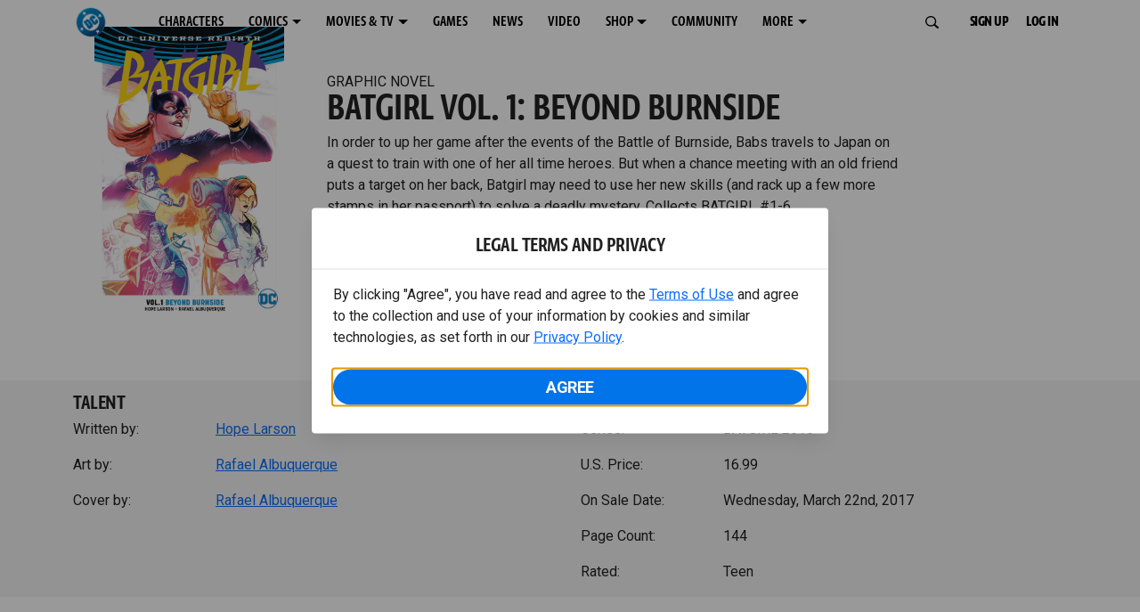

--- FILE ---
content_type: text/html; charset=utf-8
request_url: https://www.dc.com/graphic-novels/batgirl-2016/batgirl-vol-1-beyond-burnside
body_size: 36302
content:
<!DOCTYPE html><html lang="en-us"><head><meta charSet="utf-8"/><meta name="viewport" content="width=device-width, initial-scale=1, minimum-scale=1, shrink-to-fit=no"/><title>BATGIRL VOL. 1: BEYOND BURNSIDE | DC</title><meta property="og:title" content="BATGIRL VOL. 1: BEYOND BURNSIDE | DC"/><meta name="twitter:title" content="BATGIRL VOL. 1: BEYOND BURNSIDE | DC"/><meta property="og:type" content="website"/><meta property="og:image" content="https://static.dc.com/2022-06/dc-logo-600x600.jpg "/><meta property="og:image:width" content="600"/><meta property="og:image:height" content="600"/><meta property="og:image:alt" content="DC Logo"/><meta name="twitter:image" content="https://static.dc.com/2022-06/dc_logo16x9.png"/><meta name="twitter:image:alt" content="DC Logo"/><meta name="description" content="In order to up her game after the events of the Battle of Burnside, Babs travels to Japan on a quest to train with one of her all time heroes."/><meta property="og:description" content="In order to up her game after the events of the Battle of Burnside, Babs travels to Japan on a quest to train with one of her all time heroes."/><meta name="twitter:description" content="In order to up her game after the events of the Battle of Burnside, Babs travels to Japan on a quest to train with one of her all time heroes."/><meta property="og:url" content="https://www.dc.com/graphic-novels/batgirl-2016/batgirl-vol-1-beyond-burnside"/><meta name="robots" content="max-image-preview:large"/><link rel="canonical" href="https://www.dc.com/graphic-novels/batgirl-2016/batgirl-vol-1-beyond-burnside"/><meta property="og:site_name" content="DC"/><meta name="twitter:card" content="summary_large_image"/><meta name="twitter:site" content="@DCComics"/><link rel="icon" type="image/x-icon" href="/favicon.ico"/><meta name="next-head-count" content="22"/><link rel="stylesheet" href="/css/app.css"/><link rel="stylesheet" href="/css/aos.css"/><link rel="stylesheet" data-href="https://fonts.googleapis.com/css2?family=Roboto:ital,wght@0,100;0,300;0,400;0,500;0,700;0,900;1,100;1,300;1,400;1,500;1,700;1,900&amp;display=swap"/><link data-next-font="" rel="preconnect" href="/" crossorigin="anonymous"/><script type="application/ld+json" data-nscript="beforeInteractive">{"@context":"https://schema.org","@type":"Book","bookFormat":"GraphicNovel","name":"BATGIRL VOL. 1: BEYOND BURNSIDE ","image":"https://static.dc.com/dc/files/default_images/batgirl_vol1_beyondburn_5aff6b7fc58833.95487104.jpg","author":{"@type":"Person","name":"Hope Larson"},"illustrator":{"@type":"Person","name":"Rafael Albuquerque"},"datePublished":"","contentRating":"Teen","description":"In order to up her game after the events of the Battle of Burnside, Babs travels to Japan on a quest to train with one of her all time heroes. ","url":"https://www.dc.com/graphic-novels/batgirl-2016/batgirl-vol-1-beyond-burnside","publisher":{"@type":"Organization","name":"DC Comics"},"offers":{"@type":"Offer","availability":"https://schema.org/InStock","price":"16.99","priceCurrency":"USD"}}</script><link rel="preload" href="https://d1mgq2hv32qvw2.cloudfront.net/dc/_next/static/css/d0911cf13b001e0d.css" as="style"/><link rel="stylesheet" href="https://d1mgq2hv32qvw2.cloudfront.net/dc/_next/static/css/d0911cf13b001e0d.css" data-n-g=""/><noscript data-n-css=""></noscript><script defer="" nomodule="" src="https://d1mgq2hv32qvw2.cloudfront.net/dc/_next/static/chunks/polyfills-42372ed130431b0a.js"></script><script src="/js/ccpa/user-consent.min.js" type="text/javascript" defer="" data-nscript="beforeInteractive"></script><script src="https://d1mgq2hv32qvw2.cloudfront.net/dc/_next/static/chunks/webpack-021d15e91c6765be.js" defer=""></script><script src="https://d1mgq2hv32qvw2.cloudfront.net/dc/_next/static/chunks/framework-add3a3f6d8319c9a.js" defer=""></script><script src="https://d1mgq2hv32qvw2.cloudfront.net/dc/_next/static/chunks/main-4676fb2063024ce8.js" defer=""></script><script src="https://d1mgq2hv32qvw2.cloudfront.net/dc/_next/static/chunks/pages/_app-3b1889b4999f0cd6.js" defer=""></script><script src="https://d1mgq2hv32qvw2.cloudfront.net/dc/_next/static/chunks/89a0d681-b6809f8d766622b5.js" defer=""></script><script src="https://d1mgq2hv32qvw2.cloudfront.net/dc/_next/static/chunks/5615-a325f1d544299b82.js" defer=""></script><script src="https://d1mgq2hv32qvw2.cloudfront.net/dc/_next/static/chunks/9463-4f81e5f238d1cf4f.js" defer=""></script><script src="https://d1mgq2hv32qvw2.cloudfront.net/dc/_next/static/chunks/7611-3c6080f2be59e9b0.js" defer=""></script><script src="https://d1mgq2hv32qvw2.cloudfront.net/dc/_next/static/chunks/5144-5554edb3ae8444b9.js" defer=""></script><script src="https://d1mgq2hv32qvw2.cloudfront.net/dc/_next/static/chunks/7737-d5effc0c8e671a1a.js" defer=""></script><script src="https://d1mgq2hv32qvw2.cloudfront.net/dc/_next/static/chunks/9386-297cd0216ef27000.js" defer=""></script><script src="https://d1mgq2hv32qvw2.cloudfront.net/dc/_next/static/chunks/pages/graphic-novels/%5BcomicSeriesId%5D/%5Bid%5D-73b600e0b2462b60.js" defer=""></script><script src="https://d1mgq2hv32qvw2.cloudfront.net/dc/_next/static/Nb-Wi_2Hjsa5hr6zEQz5U/_buildManifest.js" defer=""></script><script src="https://d1mgq2hv32qvw2.cloudfront.net/dc/_next/static/Nb-Wi_2Hjsa5hr6zEQz5U/_ssgManifest.js" defer=""></script><style data-styled="" data-styled-version="6.1.13">.ibbozC{overflow-x:hidden;}/*!sc*/
data-styled.g1[id="sc-mv59fp-0"]{content:"ibbozC,"}/*!sc*/
.bnaPNv{background:#F5F5F5;}/*!sc*/
.jtea-Dy{background:#0074e8;}/*!sc*/
data-styled.g2[id="sc-1kgvi68-0"]{content:"hAKiEw,bnaPNv,jtea-Dy,"}/*!sc*/
.kmKpUH{height:0;-webkit-overflow-scrolling:touch;}/*!sc*/
.kmKpUH.fixed-header{width:100%;}/*!sc*/
.kmKpUH .navContainer{width:100%;}/*!sc*/
@media (max-width:575px){.kmKpUH .nav-item a{padding-left:20px;padding-right:20px;}}/*!sc*/
@media (max-width:575px){.kmKpUH .nav-item:first-child{margin-top:0;}.kmKpUH .nav-item:first-child.secondary-cta a{padding-left:10px;padding-right:10px;}}/*!sc*/
.kmKpUH .mobileIsOpen{height:100%;overflow-y:scroll;align-items:flex-start;}/*!sc*/
data-styled.g4[id="sc-ip1hz2-0"]{content:"kmKpUH,"}/*!sc*/
.inWQdE{-webkit-overflow-scrolling:touch;display:flex;width:100%;margin:0;padding:0;transition:background-color 0.5s ease-in-out;}/*!sc*/
.inWQdE .navbar{display:flex;width:100%;margin:0;padding:0;transition:background-color 0.5s ease-in-out;}/*!sc*/
.inWQdE .navbar ul{display:flex;padding-bottom:0;margin-bottom:0;}/*!sc*/
.inWQdE .navbar .navbar-img{width:100px;float:left;padding-right:1rem;background:none;}/*!sc*/
.inWQdE .navbar .navbar-toggler{border-radius:50%;height:40px;width:40px;padding:0;margin:0.5rem;}/*!sc*/
.inWQdE .navbar .icon-bar{width:22px;transition:all 0.2s;display:block;width:22px;height:2px;border-radius:1px;margin:4px auto;margin-top:4px;}/*!sc*/
.inWQdE .navbar .navbar-toggler .top-bar{transform:rotate(45deg);transform-origin:10% 10%;}/*!sc*/
.inWQdE .navbar .navbar-toggler.open .middle-bar{opacity:0;}/*!sc*/
.inWQdE .navbar .navbar-toggler.open .bottom-bar{transform:rotate(-45deg);transform-origin:10% 90%;}/*!sc*/
.inWQdE .navbar .navbar-toggler.closed .top-bar{transform:rotate(0);}/*!sc*/
.inWQdE .navbar .navbar-toggler.closed .middle-bar{opacity:1;}/*!sc*/
.inWQdE .navbar .navbar-toggler.closed .bottom-bar{transform:rotate(0);}/*!sc*/
.inWQdE .navbar .dropContainer,.inWQdE .navbar .dropdown-menu{border-radius:0;margin-top:0;padding:0;right:0;min-width:fit-content;white-space:initial;left:auto;}/*!sc*/
.inWQdE .navbar .navbar-collapse ul li .nav-link{text-align:center;text-transform:uppercase;}/*!sc*/
.inWQdE .navbar .collapsing .nav-link{padding-right:0;text-transform:uppercase;}/*!sc*/
.inWQdE .navbar .navbar-text{float:left;padding:0.75rem 1.875rem;background:transparent;width:100%;justify-content:space-between;display:inline-flex;flex-direction:row;flex-wrap:nowrap;text-transform:uppercase;}/*!sc*/
.inWQdE .navbar .dropdown-item{padding:0;width:100%;text-align:center;}/*!sc*/
.inWQdE .navbar .navbar-collapse ul li .nav-link{padding:0.5rem;text-transform:uppercase;}/*!sc*/
@media (max-width:991.98px){.inWQdE .navbar{height:auto;}.inWQdE .navbar .dropdown-menu,.inWQdE .navbar .dropContainer{width:100%;border-radius:0;margin-top:0;}.inWQdE .navbar .navbar-nav,.inWQdE .navbar .collapsing .navbar-nav{flex-direction:column-reverse;}.inWQdE .navbar .navbar-collapse ul li .nav-link{padding-right:0;text-transform:uppercase;}.inWQdE .navbar .navbar-nav .dropdown-menu{position:absolute;}.inWQdE .navbar .dropdown-item{letter-spacing:normal;padding:0 0.5rem;width:100%;text-align:center;}.inWQdE .navbar .mobile-nav-button-container{width:100%;}}/*!sc*/
.inWQdE .navbar .show-animated-logo-on-hover .main-logo{display:block;}/*!sc*/
.inWQdE .navbar .show-animated-logo-on-hover .animated-logo{display:none;}/*!sc*/
.inWQdE .navbar .show-animated-logo-on-hover:hover .main-logo{display:none;}/*!sc*/
.inWQdE .navbar .show-animated-logo-on-hover:hover .animated-logo{display:block;}/*!sc*/
data-styled.g5[id="sc-yx3rq-0"]{content:"inWQdE,"}/*!sc*/
.fvYNid.btn-icon-arrow{display:none;}/*!sc*/
data-styled.g6[id="sc-1xjpthi-0"]{content:"fvYNid,"}/*!sc*/
.iwXUtj{display:flex;align-items:center;width:100%;}/*!sc*/
data-styled.g7[id="sc-1gwnyll-0"]{content:"iwXUtj,"}/*!sc*/
.kZeuPT{position:relative;flex-wrap:nowrap;padding:5px;}/*!sc*/
@media (max-width:1200px){.kZeuPT{top:0;}.kZeuPT input[type='search']::-ms-clear{display:none;width:0;height:0;}.kZeuPT input[type='search']::-ms-reveal{display:none;width:0;height:0;}.kZeuPT input[type='search']::-webkit-search-decoration,.kZeuPT input[type='search']::-webkit-search-cancel-button,.kZeuPT input[type='search']::-webkit-search-results-button,.kZeuPT input[type='search']::-webkit-search-results-decoration{display:none;}}/*!sc*/
@media (min-width:1200px){.kZeuPT input{min-width:unset;}}/*!sc*/
data-styled.g8[id="sc-1gwnyll-1"]{content:"kZeuPT,"}/*!sc*/
.jHWQI{margin-left:0px;padding-left:10px;}/*!sc*/
data-styled.g9[id="sc-1gwnyll-2"]{content:"jHWQI,"}/*!sc*/
.dzjeBi{border:unset;padding:unset;background-color:unset;background-size:cover;}/*!sc*/
data-styled.g10[id="sc-1gwnyll-3"]{content:"dzjeBi,"}/*!sc*/
.ZfAtp{width:1.5rem;height:1.5rem;}/*!sc*/
data-styled.g11[id="sc-1gwnyll-4"]{content:"ZfAtp,"}/*!sc*/
.hQHxbg{position:relative;}/*!sc*/
.hQHxbg>*{text-decoration:none!important;}/*!sc*/
.hQHxbg.card-container{outline:none;border:3px solid transparent;width:100%;text-align:initial;}/*!sc*/
.hQHxbg.card-container .card-border{position:relative;display:flex;flex-direction:column;width:100%;height:100%;}/*!sc*/
.hQHxbg.card-container .card-content .play-button::before{content:'';position:absolute;z-index:1;top:50%;left:50%;transform:translate(-50%,-50%);width:2.5rem;height:2.5rem;background-color:#0f0e13b3;border-radius:50%;}/*!sc*/
.hQHxbg.card-container .card-content .play-button::after{content:'';position:absolute;z-index:2;top:50%;left:50%;transform:translate(-30%,-50%);border-style:solid;border-color:transparent transparent transparent #f6f6f6;border-width:0.5625rem 0 0.5625rem 0.75rem;box-sizing:border-box;}/*!sc*/
.hQHxbg.card-container .card-play-button{z-index:500;cursor:pointer;border:none;background:transparent;}/*!sc*/
.hQHxbg.card-container .card-play-icon{background:transparent;}/*!sc*/
.hQHxbg.card-container .code-block-variant{width:100%;}/*!sc*/
.hQHxbg.card-container .card-image{position:relative;}/*!sc*/
.hQHxbg.card-container .card-content{position:relative;}/*!sc*/
.hQHxbg.card-container .card-content .initial-img-wrapper{padding-bottom:0px!important;}/*!sc*/
.hQHxbg.card-container .card-content>picture{width:100%;}/*!sc*/
.hQHxbg.card-container .card-image-button{z-index:1;}/*!sc*/
.hQHxbg.card-container .card-image-content,.hQHxbg.card-container .card-metadata-content{width:100%;height:100%;position:relative;display:flex;flex-direction:column;align-content:flex-end;align-items:flex-start;justify-content:flex-start;}/*!sc*/
.hQHxbg.card-container .card-image-content{width:100%;height:100%;bottom:0;position:absolute;}/*!sc*/
.hQHxbg.card-container .card-metadata-info{width:100%;height:100%;display:flex;flex-direction:column;justify-content:center;padding:0.5em 0.5em;}/*!sc*/
.hQHxbg.card-container .card-metadata-main-info{width:calc(100% - 4px);display:flex;flex-direction:column;justify-content:center;margin:2px;}/*!sc*/
.hQHxbg.card-container .card-superscript{margin-bottom:5px;}/*!sc*/
.hQHxbg.card-container .card-cta,.hQHxbg.card-container .card-buttons-container{display:flex;align-self:start;z-index:4;flex-direction:row;}/*!sc*/
.hQHxbg.card-container .card-buttons-container{display:flex;flex-wrap:wrap;gap:8px;justify-content:flex-start;}/*!sc*/
.hQHxbg.card-container .card-buttons-container>a{flex:1 0 auto;max-width:100%;min-width:0;white-space:normal;overflow-wrap:break-word;word-break:break-word;text-align:center;}/*!sc*/
.hQHxbg.card-container .card-buttons-container.wrap{flex-direction:column;}/*!sc*/
.hQHxbg.card-container .card-buttons-container.wrap>a{flex-basis:100%;width:100%;}/*!sc*/
@media (max-width:360px){.hQHxbg.card-container .card-buttons-container{flex-direction:column;}.hQHxbg.card-container .card-buttons-container>a{flex-basis:100%;width:100%;}}/*!sc*/
.hQHxbg.card-container .card-play-icon{bottom:0;width:20%;max-width:80px;min-width:30px;height:auto;}/*!sc*/
.hQHxbg.card-container .card-play-button{max-width:80px;min-width:30px;width:10%;}/*!sc*/
.hQHxbg.card-container .card-play-button-link{width:100%;margin:0 0 1em 1em;position:absolute;bottom:0;text-align:left;}/*!sc*/
.hQHxbg.card-container .card-now-playing{width:100%;height:100%;display:flex;align-items:center;justify-content:center;align-content:center;flex-wrap:wrap;}/*!sc*/
.hQHxbg.actionable-card:hover{cursor:pointer;}/*!sc*/
.hQHxbg.card-container-default .card-content .card-metadata-content .card-metadata .card-metadata-info,.hQHxbg.card-container-default .card-content .card-metadata-content .card-metadata .card-metadata-main-info{justify-content:start;}/*!sc*/
.hQHxbg.card-container-default .card-content .card-metadata-content .card-metadata .card-metadata-info .card-cta,.hQHxbg.card-container-default .card-content .card-metadata-content .card-metadata .card-metadata-main-info .card-cta{margin-top:auto;}/*!sc*/
.hQHxbg.card-container:focus-within{outline:none;}/*!sc*/
.hQHxbg .card-button{position:absolute;font-size:0;z-index:3;top:0;right:0;bottom:0;left:0;}/*!sc*/
.hQHxbg .card-title{position:relative;}/*!sc*/
.hQHxbg .red-line-block{display:none;}/*!sc*/
.hQHxbg .usePointer{cursor:pointer;}/*!sc*/
.hQHxbg .defaultPointer{cursor:default;}/*!sc*/
.hQHxbg.card-container-default .slanted-img-shadow .card-metadata-content{min-height:265px;}/*!sc*/
.hQHxbg.card-container-default .slanted-img-shadow .card-image{min-height:285px;}/*!sc*/
.hQHxbg.card-container-default .slanted-img-shadow .card-image img{-webkit-clip-path:polygon(0 0,100% 0,100% 88%,0 99%);clip-path:polygon(0 0,100% 0,100% 88%,0 99%);max-height:17.8125rem;-o-object-fit:cover;object-fit:cover;height:100%;position:top;}/*!sc*/
.hQHxbg.card-container-default .slanted-img-shadow .card-content .card-metadata-content .card-metadata{display:flex;align-content:center;}/*!sc*/
.hQHxbg.card-container-default .slanted-img-shadow .card-content .card-metadata-content .card-metadata .card-metadata-info,.hQHxbg.card-container-default .slanted-img-shadow .card-content .card-metadata-content .card-metadata .card-metadata-main-info{justify-content:center;}/*!sc*/
.hQHxbg.card-container-default .slanted-img-shadow .card-content .card-metadata-content .card-metadata .card-metadata-info .card-cta,.hQHxbg.card-container-default .slanted-img-shadow .card-content .card-metadata-content .card-metadata .card-metadata-main-info .card-cta{margin-bottom:1rem;}/*!sc*/
.hQHxbg .card-secondary-image{max-width:100px;margin-bottom:7px;}/*!sc*/
.hQHxbg .img-left .card-metadata-container,.hQHxbg .img-right .card-metadata-container{flex-grow:1;}/*!sc*/
.hQHxbg .img-left .card-metadata-content .card-metadata .card-secondary-image,.hQHxbg .img-right .card-metadata-content .card-metadata .card-secondary-image{margin-bottom:7px;margin-top:-7px;}/*!sc*/
data-styled.g12[id="sc-s7bz8o-0"]{content:"hQHxbg,"}/*!sc*/
.dyqJIY{position:relative;}/*!sc*/
.dyqJIY>*{text-decoration:none!important;}/*!sc*/
data-styled.g13[id="sc-1vswtjq-0"]{content:"dyqJIY,"}/*!sc*/
.kcpCIy{width:100%;word-wrap:break-word;}/*!sc*/
.kcpCIy ul,.kcpCIy li{list-style-position:inside!important;}/*!sc*/
.kcpCIy a{text-transform:inherit;}/*!sc*/
.kcpCIy .read-more{letter-spacing:inherit;font-size:inherit;font-weight:700;}/*!sc*/
.kcpCIy .read-more:hover{text-decoration:underline;}/*!sc*/
.kcpCIy .read-more:focus,.kcpCIy .read-more:focus-visible{font-size:1rem!important;}/*!sc*/
.kcpCIy .collapsible.collapsed{overflow:hidden;display:-webkit-box;-webkit-box-orient:vertical;-webkit-line-clamp:0;}/*!sc*/
.kcpCIy .hideButton{display:none;}/*!sc*/
data-styled.g14[id="sc-g8nqnn-1"]{content:"kcpCIy,"}/*!sc*/
.bvoaEb{text-align:inherit;}/*!sc*/
data-styled.g15[id="sc-g8nqnn-0"]{content:"bvoaEb,"}/*!sc*/
.bQNitH{width:100%;}/*!sc*/
data-styled.g16[id="sc-b3fnpg-0"]{content:"bQNitH,"}/*!sc*/
.etDfMu{width:460px;display:flex;justify-content:space-between;}/*!sc*/
@media (max-width:575px){.etDfMu{width:100%;}}/*!sc*/
data-styled.g17[id="sc-b3fnpg-1"]{content:"etDfMu,"}/*!sc*/
.dZvUAy{width:160px;padding-right:10px;}/*!sc*/
data-styled.g18[id="sc-b3fnpg-2"]{content:"dZvUAy,"}/*!sc*/
.cTooVW{display:flex;flex-wrap:wrap;width:300px;}/*!sc*/
.cTooVW *:last-child *::after{content:'';}/*!sc*/
.cTooVW *:last-child p{display:block;}/*!sc*/
data-styled.g19[id="sc-b3fnpg-3"]{content:"cTooVW,"}/*!sc*/
.euYhWK *{display:inline;margin-right:4px;}/*!sc*/
.euYhWK *::after{content:',';}/*!sc*/
.euYhWK * *{margin-right:0;}/*!sc*/
data-styled.g20[id="sc-b3fnpg-4"]{content:"euYhWK,"}/*!sc*/
.cOIxau .content-tray-carousel{margin-top:30px;padding-bottom:1.688rem;}/*!sc*/
@media (max-width:570px){.cOIxau .content-tray-carousel .content-tray-slider-remove-swipe{transform:translate3d(0,0,0)!important;margin:auto;}}/*!sc*/
.cOIxau .topArrowsCarousel .content-tray-carousel{margin-top:1.5rem;}/*!sc*/
.cOIxau .collection-content{position:relative;margin-left:40px;margin-right:40px;}/*!sc*/
.cOIxau .collection-content.topArrowsCarousel.noTitleSection{padding-top:4.5rem;}/*!sc*/
.cOIxau .collection-content.topArrowsCarousel.noTitleSection .content-tray-carousel{margin-top:0px!important;}/*!sc*/
@media (max-width:575px){.cOIxau .collection-content{margin-left:0;margin-right:0;}}/*!sc*/
.cOIxau .content-tray-button-group{top:0;}/*!sc*/
.cOIxau .content-tray-item .card-container-shadow.card-container-default img{border:none;}/*!sc*/
.cOIxau .content-tray-dots{position:inherit;}/*!sc*/
.cOIxau .no-select,.cOIxau .content-tray-item img{-webkit-user-select:none;-khtml-user-select:none;-moz-user-select:none;-o-user-select:none;user-select:none;-webkit-user-drag:none;-khtml-user-drag:none;-moz-user-drag:none;-o-user-drag:none;user-drag:none;}/*!sc*/
.cOIxau .title-ellipsis{overflow:hidden;display:-webkit-box;-webkit-line-clamp:2;-webkit-box-orient:vertical;font-size:1rem;}/*!sc*/
data-styled.g21[id="sc-wn3gdw-1"]{content:"cOIxau,"}/*!sc*/
.jmJgDJ.initial-img-wrapper{padding-bottom:unset;position:relative;display:inline-block;width:100%;}/*!sc*/
.jmJgDJ.initial-img-wrapper.img-wrapper-override{padding-bottom:0;position:static;}/*!sc*/
.jmJgDJ.lozad[data-loaded='false'],.jmJgDJ.lozad:not([data-loaded]){position:absolute;left:0;}/*!sc*/
@media (max-width:480px){.jmJgDJ{width:100%;}}/*!sc*/
data-styled.g22[id="sc-1yqdqs7-0"]{content:"jmJgDJ,"}/*!sc*/
.kWdNJk.tray-next{top:50%;right:-65px;padding:0;position:absolute;}/*!sc*/
data-styled.g23[id="sc-1fq0dfr-1"]{content:"kWdNJk,"}/*!sc*/
.hXSAWx.tray-previous{top:50%;left:-65px;padding:0;position:absolute;}/*!sc*/
data-styled.g24[id="sc-1fq0dfr-0"]{content:"hXSAWx,"}/*!sc*/
.fCdWAm{--col-width:calc(100% / 2);}/*!sc*/
@media (max-width:575px){.fCdWAm{--col-width:calc(100% / 1);}}/*!sc*/
@media (min-width:576px) and (max-width:1024px){.fCdWAm{--col-width:calc(100% / 2);}}/*!sc*/
.fCdWAm.fixed-height{height:100%;overflow-y:auto;overflow-x:hidden;}/*!sc*/
@media (max-width:991.98px){.fCdWAm.fixed-height{height:320px;}}/*!sc*/
.fCdWAm .col-custom{flex:0 0 var(--col-width);max-width:var(--col-width);}/*!sc*/
.fCdWAm .col{margin-bottom:15px;}/*!sc*/
.fCdWAm .title-break-word{overflow-wrap:break-word;}/*!sc*/
data-styled.g25[id="sc-1q6k1vi-0"]{content:"fCdWAm,"}/*!sc*/
.cqYpDX{z-index:1;position:relative;}/*!sc*/
.cqYpDX .btn-link{font-size:0.8rem;}/*!sc*/
.cqYpDX .btn-legal{text-transform:none;}/*!sc*/
.cqYpDX .legal{text-transform:none;padding:0.55em 1.5em 0.5em;margin:0 0 0.25rem;line-height:2;}/*!sc*/
.cqYpDX .legal >div{line-height:1.375rem;padding-bottom:12px;}/*!sc*/
.cqYpDX .footer-logo{justify-content:center;display:flex;padding-top:30px;padding-bottom:0.75rem;}/*!sc*/
data-styled.g26[id="sc-1lm6p4u-0"]{content:"cqYpDX,"}/*!sc*/
</style><link rel="stylesheet" href="https://fonts.googleapis.com/css2?family=Roboto:ital,wght@0,100;0,300;0,400;0,500;0,700;0,900;1,100;1,300;1,400;1,500;1,700;1,900&display=swap"/></head><body><div id="__next"><article id="page156" class="sc-mv59fp-0 ibbozC w-100 min-vh-100 page"><section id="page156-band12191" class="band sc-1kgvi68-0 hAKiEw"><div class="container"><div class="sc-9yqi7r-0 drgLtr row d-flex" data-testid="layoutTest"><div class="sc-1que0jb-0 d-flex flex-column col-xs col-lg-12 align-items-start justify-content-start" color="none" data-testid="columnTest"><div id="page156-band12191-Header12192" data-testid="header-container" class="sc-ip1hz2-0 kmKpUH fixed-header"><div class="w-100"><div class="navbar justify-content-between header fixed-top mobileIsClosed searchIsClosed"><div class="container d-none d-sm-flex"><div class="justify-content-end d-none d-sm-flex navContainer"><div direction="horizontal" class="sc-yx3rq-0 inWQdE"><nav id="page156-band12191-Header12192-NavigationBar-default" aria-label="default main menu" class="navbar navbar navbar-expand-xl"><div class="container-fluid"><a href="/" data-testid="main-nav-logo" class="navbar-brand navbar-brand"><img class="DC Logo main-logo" src="https://static.dc.com/2024-08/dc-logo-313x313.svg" alt="DC Logo" loading="lazy"/></a><button aria-label="Toggle navigation" type="button" data-testid="main-nav-toggle" class="closed navbar-toggler"><span class="icon-bar top-bar"></span><span class="icon-bar middle-bar"></span><span class="icon-bar bottom-bar"></span></button><div class="collapse navbar-collapse"><ul class="mr-auto navbar-nav"><li class="nav-item"><a href="/characters" target="_top" class="nav-link nav-link"><span class="nav-link-text">CHARACTERS</span></a></li><li class="dropdown nav-item"><a aria-label="COMICS menu options" aria-haspopup="true" href="#" class="dropdown-toggle nav-link" aria-expanded="false">COMICS</a><div tabindex="-1" role="menu" aria-hidden="true" class="dropdown-menu" data-bs-popper="static"><div class="subnav-container"><a href="/comics" target="_top" tabindex="0" role="menuitem" class="dropContainer dropdown-item"><div class="navbar-text">LATEST COMICS</div></a><a href="https://www.dcuniverseinfinite.com/go" target="_top" tabindex="0" role="menuitem" class="dropContainer dropdown-item"><div class="navbar-text">DC GO!</div></a><a href="https://www.dcuniverseinfinite.com/" target="_top" tabindex="0" role="menuitem" class="dropContainer dropdown-item"><div class="navbar-text">DC UNIVERSE INFINITE</div></a><a href="https://www.dcuniverseinfinite.com/browse/comics?sort=eyJkZWZhdWx0Ijp0cnVlLCJkaXJlY3Rpb24iOiJkZXNjIiwiZmllbGQiOiJjcmVhdGVkX29uIn0%3D&amp;category=W3siZG9jdW1lbnRUeXBlIjoiY29sbGVjdGlvbiIsImtleSI6InNlYXJjaC1icm93c2UtdHlwZSIsInZhbHVlIjoidG9wLXN0b3J5LWFyY3MifV0%3D" target="_top" tabindex="0" role="menuitem" class="dropContainer dropdown-item"><div class="navbar-text">TOP STORYLINES</div></a><a href="https://www.dcuniverseinfinite.com/browse/comics?sort=eyJkZWZhdWx0Ijp0cnVlLCJkaXJlY3Rpb24iOiJkZXNjIiwiZmllbGQiOiJjcmVhdGVkX29uIn0%3D&amp;category=W3siZG9jdW1lbnRUeXBlIjoiY29sbGVjdGlvbiIsImtleSI6InNlYXJjaC1icm93c2UtdHlwZSIsInZhbHVlIjoic2hvd2Nhc2UifV0%3D&amp;page=2&amp;series" target="_top" tabindex="0" role="menuitem" class="dropContainer dropdown-item"><div class="navbar-text">SHOWCASE COLLECTIONS</div></a><a href="/ComicShopLocator" target="_top" tabindex="0" role="menuitem" class="dropContainer dropdown-item"><div class="navbar-text">COMIC SHOP LOCATOR</div></a><a href="https://subscriptions.dccomics.com/" target="_top" tabindex="0" role="menuitem" class="dropContainer dropdown-item"><div class="navbar-text">PRINT SUBSCRIPTIONS</div></a></div></div></li><li class="dropdown nav-item"><a aria-label="MOVIES &amp; TV menu options" aria-haspopup="true" href="#" class="dropdown-toggle nav-link" aria-expanded="false">MOVIES &amp; TV</a><div tabindex="-1" role="menu" aria-hidden="true" class="dropdown-menu" data-bs-popper="static"><div class="subnav-container"><a href="/movies" target="_top" tabindex="0" role="menuitem" class="dropContainer dropdown-item"><div class="navbar-text">DC MOVIES</div></a><a href="/tv" target="_top" tabindex="0" role="menuitem" class="dropContainer dropdown-item"><div class="navbar-text">DC SERIES</div></a><a href="https://www.hbomax.com/channel/dc" target="_blank" tabindex="0" role="menuitem" class="dropContainer dropdown-item"><div class="navbar-text">DC ON HBO MAX</div></a></div></div></li><li class="nav-item"><a href="/games" target="_top" class="nav-link nav-link"><span class="nav-link-text">GAMES</span></a></li><li class="nav-item"><a href="/news" target="_top" class="nav-link nav-link"><span class="nav-link-text">NEWS</span></a></li><li class="nav-item"><a href="/videos" target="_top" class="nav-link nav-link"><span class="nav-link-text">VIDEO</span></a></li><li class="dropdown nav-item"><a aria-label="SHOP menu options" aria-haspopup="true" href="#" class="dropdown-toggle nav-link" aria-expanded="false">SHOP</a><div tabindex="-1" role="menu" aria-hidden="true" class="dropdown-menu" data-bs-popper="static"><div class="subnav-container"><a href="https://shop.dc.com/?utm_source=dc.com&amp;utm_medium=referral&amp;utm_campaign=dc-web-navigation&amp;utm_term=&amp;utm_content=" target="_top" tabindex="0" role="menuitem" class="dropContainer dropdown-item"><div class="navbar-text">DC SHOP</div></a><a href="https://shop.dc.com/collections/new-arrivals" target="_top" tabindex="0" role="menuitem" class="dropContainer dropdown-item"><div class="navbar-text">NEW</div></a><a href="https://shop.dc.com/collections/superman-2025-movie?utm_source=dc.com&amp;utm_medium=referral&amp;utm_campaign=dc-web-navigation&amp;utm_term=&amp;utm_content=" target="_top" tabindex="0" role="menuitem" class="dropContainer dropdown-item"><div class="navbar-text">SHOP SUPERMAN (2025 MOVIE)</div></a><a href="https://shop.dc.com/pages/batman?utm_source=dc.com&amp;utm_medium=referral&amp;utm_campaign=dc-web-navigation&amp;utm_term=&amp;utm_content=" target="_top" tabindex="0" role="menuitem" class="dropContainer dropdown-item"><div class="navbar-text">SHOP BATMAN</div></a><a href="https://shop.dc.com/collections/superman?utm_source=dc.com&amp;utm_medium=referral&amp;utm_campaign=dc-web-navigation&amp;utm_term=&amp;utm_content=" target="_top" tabindex="0" role="menuitem" class="dropContainer dropdown-item"><div class="navbar-text">SHOP SUPERMAN</div></a><a href="https://shop.dc.com/collections/wonder-woman?utm_source=dc.com&amp;utm_medium=referral&amp;utm_campaign=dc-web-navigation&amp;utm_term=&amp;utm_content=" target="_top" tabindex="0" role="menuitem" class="dropContainer dropdown-item"><div class="navbar-text">SHOP WONDER WOMAN</div></a></div></div></li><li class="nav-item"><a href="https://discord.com/servers/dc-official-1253043746090520626" target="_blank" class="nav-link nav-link"><span class="nav-link-text">COMMUNITY</span></a></li><li class="dropdown nav-item"><a aria-label="MORE menu options" aria-haspopup="true" href="#" class="dropdown-toggle nav-link" aria-expanded="false">MORE</a><div tabindex="-1" role="menu" aria-hidden="true" class="dropdown-menu" data-bs-popper="static"><div class="subnav-container"><a href="https://nft.dcuniverse.com/" target="_top" tabindex="0" role="menuitem" class="dropContainer dropdown-item"><div class="navbar-text">DC NFTS</div></a><a href="https://www.dcfandome.com/" target="_top" tabindex="0" role="menuitem" class="dropContainer dropdown-item"><div class="navbar-text">DC FANDOME</div></a><a href="https://multiverse.dc.com/myoriginstory/" target="_top" tabindex="0" role="menuitem" class="dropContainer dropdown-item"><div class="navbar-text">MY DC ORIGIN STORY</div></a></div></div></li><li class="d-none"><a id="signup-default" class="btn btn--primary btn-left btn-lg" href="#" target="_top" role="button" rel="noopener" draggable="false" aria-label="SIGN UP">SIGN UP<span class="btn-icon-section btn-icon-section--after"><span class="sc-1xjpthi-0 fvYNid btn-icon-arrow"></span></span></a><a id="login-default" class="btn btn--primary btn-left btn-lg" href="#" target="_blank" role="button" rel="noopener" draggable="false" aria-label="LOG IN">LOG IN<span class="btn-icon-section btn-icon-section--after"><span class="btn-icon-external"></span></span></a></li></ul></div><div id="page156-band12191-Header12192-NavigationBar-search" class="sc-1gwnyll-0 sc-1gwnyll-1 iwXUtj kZeuPT search-container hide"><div class="sc-1gwnyll-0 sc-1gwnyll-2 iwXUtj jHWQI form-container hide"><button class="sc-1gwnyll-3 sc-1gwnyll-4 dzjeBi ZfAtp action-icon search-icon" tabindex="0" title="Open search" data-interaction="search-open"></button><form role="search" hidden="" class="sc-1gwnyll-0 iwXUtj"><label class="search-input-label" for="page156-band12191-Header12192-NavigationBar-search-q">Search:</label><input id="page156-band12191-Header12192-NavigationBar-search-q" class="search-input" type="search" name="q" title="Search" autoComplete="off" spellcheck="false" placeholder="" data-interaction="search-input" value=""/></form></div></div></div></nav></div><div class="header-button-container"><div class="nav-item"><a id="signup" class="btn btn--primary btn-unset btn-sm" href="#" target="_top" role="button" rel="noopener" draggable="false" aria-label="SIGN UP">SIGN UP<span class="btn-icon-section btn-icon-section--after"><span class="sc-1xjpthi-0 fvYNid btn-icon-arrow"></span></span></a></div><div class="nav-item"><a id="login" class="btn btn--primary btn-unset btn-sm" href="#" target="_blank" role="button" rel="noopener" draggable="false" aria-label="LOG IN">LOG IN<span class="btn-icon-section btn-icon-section--after"><span class="btn-icon-external"></span></span></a></div></div></div></div></div></div></div></div></div></div></section><section id="page156-band12208" class="band sc-1kgvi68-0 hAKiEw"><div class="container comic-details-lede-band"><div class="sc-9yqi7r-0 drgLtr row d-flex" data-testid="layoutTest"><div class="sc-1que0jb-0 d-flex flex-column col-xs col-lg-3 align-items-start justify-content-start" color="none" data-testid="columnTest"><div id="page156-band12208-Card12209" class="sc-s7bz8o-0 hQHxbg card-container h-100"><div class="card-border container-fluid p-0"><div class="row gx-0 no-gutters custom-code-variant"><div class="card-content col-12"></div><div class="card-content card-image-button col-12 usePointer" role="button" target="_self" aria-label="BATGIRL VOL. 1: BEYOND BURNSIDE" title="BATGIRL VOL. 1: BEYOND BURNSIDE" data-testid="card-image-button"><div class="sc-1vswtjq-0 dyqJIY"><div style="display: flex">
                            <style>
                              #page151-band11672-Card11673-img {
                                margin: 30px auto 20px;
                                /* Header + Title/Summary/CTAs */
                                --other-above-fold-content: calc(45px + 50px + 296px);
                                --max-image-height: calc(100vh - var(--other-above-fold-content));
                                max-height: max(150px, var(--max-image-height));
                                @media (min-width: 992px) {
                                  margin: 42px 0 0;
                                  max-height: 414px;
                                }
                              }
                            </style>
                            <img id="page151-band11672-Card11673-img" src="https://static.dc.com/dc/files/default_images/batgirl_vol1_beyondburn_5aff6b7fc58833.95487104.jpg?w=160" alt="BATGIRL VOL. 1: BEYOND BURNSIDE" class="img card-image" style="width: auto;height: auto;max-width:100%;" srcset="https://static.dc.com/dc/files/default_images/batgirl_vol1_beyondburn_5aff6b7fc58833.95487104.jpg?w=160 160w,https://static.dc.com/dc/files/default_images/batgirl_vol1_beyondburn_5aff6b7fc58833.95487104.jpg?w=320 320w,https://static.dc.com/dc/files/default_images/batgirl_vol1_beyondburn_5aff6b7fc58833.95487104.jpg?w=640 640w" sizes="100vw" height="1750" width="1138" loading="lazy" draggable="false"/>
                          </div></div></div></div></div></div></div><div class="sc-1que0jb-0 d-flex flex-column col-xs col-lg-7 align-items-start justify-content-center" color="none" data-testid="columnTest"><div data-testid="textContainer" class="sc-g8nqnn-1 kcpCIy rich-text text-container" id="page156-band12208-Text12210"><div class="sc-g8nqnn-0 bvoaEb"><p class="text-left">GRAPHIC NOVEL</p>
                        
                        <h1 class="text-left">BATGIRL VOL. 1: BEYOND BURNSIDE</h1>
                        </div></div><div data-testid="textContainer" class="sc-g8nqnn-1 kcpCIy rich-text text-container" id="page156-band12208-Text12212"><div class="sc-g8nqnn-0 bvoaEb"><p class="text-left"><p>In order to up her game after the events of the Battle of Burnside, Babs travels to Japan on a quest to train with one of her all time heroes. But when a chance meeting with an old friend puts a target on her back, Batgirl may need to use her new skills (and rack up a few more stamps in her passport) to solve a deadly mystery. Collects BATGIRL #1-6. </p></p>
                        </div></div><div id="page156-band12208-Code287231" class="rich-text"><div id="page151-band11672-buttons-container" style="display: flex; flex-wrap: wrap; gap: 12px; flex-grow: 1" class="fluid mt-3">
                          <style>
                            .comic-details-lede-band h1 {
                              margin-top: 0px;
                            }
                            .comic-details-lede-band p {
                              margin-bottom: 0px;
                            }
                            @media (max-width: 767.98px) {
                              .comic-details-lede-band h1 {
                                margin-bottom: 0px;
                              }
                            }
                            @media (max-width: 991.98px) {
                              div:has(> #page151-band11672-buttons-container) {
                                margin: 0 auto;
                              }
                            }
                          </style>
                          <div style="flex-grow: 1">
                            <a id="page151-band11672-Button287187" class="btn btn--primary btn-center btn-lg justify-content-center" href="https://www.dcuniverseinfinite.com/join" target="_top" role="button" rel="noopener" style="width: 100%">
                              JOIN DC UNIVERSE INFINITE
                            </a>
                          </div>
                          <div style="flex-grow: 1">
                            <a id="page151-band11672-Button285698" class="btn btn--primary btn--primary-outlined btn-center btn-lg justify-content-center" href="https://www.dc.com/blog/2021/10/14/dc-comic-shop-locator" target="_top" role="button" rel="noopener" style="width: 100%">
                              FIND A COMIC SHOP NEAR YOU
                            </a>
                          </div>
                        </div></div></div><div class="sc-1que0jb-0 d-flex flex-column col-xs col-lg-2 align-items-start justify-content-start" color="none" data-testid="columnTest"></div></div></div></section><section id="page156-band12219" class="band sc-1kgvi68-0 bnaPNv"><div class="my-5 container"><div class="sc-9yqi7r-0 drgLtr row d-flex" data-testid="layoutTest"><div class="sc-1que0jb-0 d-flex flex-column col-xs col-lg-6 align-items-start justify-content-start" color="none" data-testid="columnTest"><div data-testid="textContainer" class="sc-g8nqnn-1 kcpCIy rich-text text-container" id="page156-band12219-Text12220"><div class="sc-g8nqnn-0 bvoaEb"><h3 class="text-left">Talent</h3>
                        </div></div><div id="page156-band12219-List284768" class="sc-b3fnpg-0 bQNitH"><div class="sc-b3fnpg-0 bQNitH"><div id="page156-band12219-Item284767" class="sc-b3fnpg-1 etDfMu list-values"><div aria-label="list-label" class="sc-b3fnpg-2 dZvUAy"><p>Written by:</p>
                                    </div><div class="sc-b3fnpg-3 cTooVW list-items" aria-label="list-values"><div id="page156-band12219-Subitem284766-0" class="sc-b3fnpg-4 euYhWK"><p><a href="/talent/hope-larson">Hope Larson</a></p>
                                              </div></div></div></div></div><div id="page156-band12219-List284756" class="sc-b3fnpg-0 bQNitH"><div class="sc-b3fnpg-0 bQNitH"><div id="page156-band12219-Item284755" class="sc-b3fnpg-1 etDfMu list-values"><div aria-label="list-label" class="sc-b3fnpg-2 dZvUAy"><p>Art by:</p>
                                    </div><div class="sc-b3fnpg-3 cTooVW list-items" aria-label="list-values"><div id="page156-band12219-Subitem284754-0" class="sc-b3fnpg-4 euYhWK"><p><a href="/talent/rafael-albuquerque">Rafael Albuquerque</a></p>
                                              </div></div></div></div></div><div id="page156-band12219-List284759" class="sc-b3fnpg-0 bQNitH"></div><div id="page156-band12219-List284762" class="sc-b3fnpg-0 bQNitH"><div class="sc-b3fnpg-0 bQNitH"><div id="page156-band12219-Item284761" class="sc-b3fnpg-1 etDfMu list-values"><div aria-label="list-label" class="sc-b3fnpg-2 dZvUAy"><p>Cover by:</p>
                                    </div><div class="sc-b3fnpg-3 cTooVW list-items" aria-label="list-values"><div id="page156-band12219-Subitem284760-0" class="sc-b3fnpg-4 euYhWK"><p><a href="/talent/rafael-albuquerque">Rafael Albuquerque</a></p>
                                              </div></div></div></div></div><div id="page156-band12219-List284765" class="sc-b3fnpg-0 bQNitH"></div><div id="page156-band12219-List284771" class="sc-b3fnpg-0 bQNitH"></div></div><div class="sc-1que0jb-0 d-flex flex-column col-xs col-lg-6 align-items-start justify-content-start" color="none" data-testid="columnTest"><div data-testid="textContainer" class="sc-g8nqnn-1 kcpCIy rich-text text-container" id="page156-band12219-Text12231"><div class="sc-g8nqnn-0 bvoaEb"><h3 class="text-left">SPECS</h3>
                        </div></div><div id="page156-band12219-List284774" class="sc-b3fnpg-0 bQNitH"><div class="sc-b3fnpg-0 bQNitH"><div id="page156-band12219-Item284773" class="sc-b3fnpg-1 etDfMu list-values"><div aria-label="list-label" class="sc-b3fnpg-2 dZvUAy"><p>Series:</p>
                                    </div><div class="sc-b3fnpg-3 cTooVW list-items" aria-label="list-values"><div id="page156-band12219-Subitem284772-0" class="sc-b3fnpg-4 euYhWK"><p>BATGIRL 2016</p>
                                              </div></div></div></div></div><div id="page156-band12219-List284777" class="sc-b3fnpg-0 bQNitH"><div class="sc-b3fnpg-0 bQNitH"><div id="page156-band12219-Item284776" class="sc-b3fnpg-1 etDfMu list-values"><div aria-label="list-label" class="sc-b3fnpg-2 dZvUAy"><p>U.S. Price:</p>
                                    </div><div class="sc-b3fnpg-3 cTooVW list-items" aria-label="list-values"><div id="page156-band12219-Subitem284775" class="sc-b3fnpg-4 euYhWK"><p>16.99</p>
                                              </div></div></div></div></div><div id="page156-band12219-List284780" class="sc-b3fnpg-0 bQNitH"><div class="sc-b3fnpg-0 bQNitH"><div id="page156-band12219-Item284779" class="sc-b3fnpg-1 etDfMu list-values"><div aria-label="list-label" class="sc-b3fnpg-2 dZvUAy"><p>On Sale Date:</p>
                                    </div><div class="sc-b3fnpg-3 cTooVW list-items" aria-label="list-values"><div id="page156-band12219-Subitem284778" class="sc-b3fnpg-4 euYhWK"><p>Wednesday, March 22nd, 2017</p>
                                              </div></div></div></div></div><div id="page156-band12219-List296833" class="sc-b3fnpg-0 bQNitH"><div class="sc-b3fnpg-0 bQNitH"><div id="page156-band12219-Item296832" class="sc-b3fnpg-1 etDfMu list-values"><div aria-label="list-label" class="sc-b3fnpg-2 dZvUAy"><p>Page Count:</p>
                                    </div><div class="sc-b3fnpg-3 cTooVW list-items" aria-label="list-values"><div id="page156-band12219-Subitem296831" class="sc-b3fnpg-4 euYhWK"><p>144</p>
                                              </div></div></div></div></div><div id="page156-band12219-List284783" class="sc-b3fnpg-0 bQNitH"><div class="sc-b3fnpg-0 bQNitH"><div id="page156-band12219-Item284782" class="sc-b3fnpg-1 etDfMu list-values"><div aria-label="list-label" class="sc-b3fnpg-2 dZvUAy"><p>Rated:</p>
                                    </div><div class="sc-b3fnpg-3 cTooVW list-items" aria-label="list-values"><div id="page156-band12219-Subitem284781" class="sc-b3fnpg-4 euYhWK"><p>Teen</p>
                                              </div></div></div></div></div></div></div></div></section><section id="page156-band12277" class="band sc-1kgvi68-0 hAKiEw"><div class="my-5 container"><div class="sc-9yqi7r-0 drgLtr row d-flex" data-testid="layoutTest"><div class="sc-1que0jb-0 d-flex flex-column col-xs col-lg-12 align-items-start justify-content-start" color="none" data-testid="columnTest"><div data-testid="textContainer" class="sc-g8nqnn-1 kcpCIy rich-text text-container" id="page156-band12277-Text12278"><div class="sc-g8nqnn-0 bvoaEb"><h2 class="text-left">Starring</h2>
                        </div></div><div id="page156-band12277-ContentTray12280" class="sc-wn3gdw-1 cOIxau w-100 content-tray"><section class="collection-content card-tray sideArrowsCarousel"><h2></h2><div class="react-multi-carousel-list row content-tray-carousel " dir="ltr"><ul class="react-multi-carousel-track content-tray-slider " style="transition:none;overflow:hidden;transform:translate3d(0px,0,0)"><li data-index="0" aria-hidden="true" style="flex:1 0 16.7%;position:relative;width:auto" class="react-multi-carousel-item  "><div class="content-tray-item col no-select"><div id="page156-band12277-Card12279-0" class="sc-s7bz8o-0 hQHxbg card-container h-100 without-multiple-buttons link-card card-container-default"><a href="/characters/james-gordon" class="card-button usePointer" role="button" tabindex="0" target="_self" aria-label="James Gordon" data-testid="card-button" title="James Gordon" draggable="false"></a><div class="card-border container-fluid p-0"><div class="row gx-0 no-gutters default-variant"><div class="card-content card-image-button col-12 usePointer" role="button" target="_self" aria-label="James Gordon" title="James Gordon" data-testid="card-image-button"><div class="sc-1yqdqs7-0 jmJgDJ card-image initial-img-wrapper"><img id="page156-band12277-Card12279-0-img" src="https://static.dc.com/dc/files/default_images/Char_Thumb_JamesGordon_5c489d36ad5348.63590617.jpg?w=160" alt="James Gordon" class="img img-fluid w-100 card-image" srcSet="https://static.dc.com/dc/files/default_images/Char_Thumb_JamesGordon_5c489d36ad5348.63590617.jpg?w=160 160w, https://static.dc.com/dc/files/default_images/Char_Thumb_JamesGordon_5c489d36ad5348.63590617.jpg?w=320 320w, https://static.dc.com/dc/files/default_images/Char_Thumb_JamesGordon_5c489d36ad5348.63590617.jpg?w=384 384w" sizes="100vw" height="582" width="384" loading="lazy" draggable="false"/></div></div><div class="card-content col-12"><div class="card-metadata-content"><div class="card-metadata"><div class="card-metadata-info"><div class="card-metadata-main-info card-metadata-button usePointer" role="button" target="_self" data-testid="card-metadata-button" title="James Gordon"><div class="card-title">James Gordon</div><span class="red-line-block"></span></div></div></div></div></div></div></div></div></div></li><li data-index="1" aria-hidden="true" style="flex:1 0 16.7%;position:relative;width:auto" class="react-multi-carousel-item  "><div class="content-tray-item col no-select"><div id="page156-band12277-Card12279-1" class="sc-s7bz8o-0 hQHxbg card-container h-100 without-multiple-buttons link-card card-container-default"><a href="/characters/poison-ivy" class="card-button usePointer" role="button" tabindex="0" target="_self" aria-label="Poison Ivy" data-testid="card-button" title="Poison Ivy" draggable="false"></a><div class="card-border container-fluid p-0"><div class="row gx-0 no-gutters default-variant"><div class="card-content card-image-button col-12 usePointer" role="button" target="_self" aria-label="Poison Ivy" title="Poison Ivy" data-testid="card-image-button"><div class="sc-1yqdqs7-0 jmJgDJ card-image initial-img-wrapper"><img id="page156-band12277-Card12279-1-img" src="https://static.dc.com/dc/files/default_images/Char_Thumb_PoisonIvy_5c5252e46f2247.19314178.jpg?w=160" alt="Poison Ivy" class="img img-fluid w-100 card-image" srcSet="https://static.dc.com/dc/files/default_images/Char_Thumb_PoisonIvy_5c5252e46f2247.19314178.jpg?w=160 160w, https://static.dc.com/dc/files/default_images/Char_Thumb_PoisonIvy_5c5252e46f2247.19314178.jpg?w=320 320w, https://static.dc.com/dc/files/default_images/Char_Thumb_PoisonIvy_5c5252e46f2247.19314178.jpg?w=384 384w" sizes="100vw" height="582" width="384" loading="lazy" draggable="false"/></div></div><div class="card-content col-12"><div class="card-metadata-content"><div class="card-metadata"><div class="card-metadata-info"><div class="card-metadata-main-info card-metadata-button usePointer" role="button" target="_self" data-testid="card-metadata-button" title="Poison Ivy"><div class="card-title">Poison Ivy</div><span class="red-line-block"></span></div></div></div></div></div></div></div></div></div></li><li data-index="2" aria-hidden="true" style="flex:1 0 16.7%;position:relative;width:auto" class="react-multi-carousel-item  "><div class="content-tray-item col no-select"><div id="page156-band12277-Card12279-2" class="sc-s7bz8o-0 hQHxbg card-container h-100 without-multiple-buttons link-card card-container-default"><a href="/characters/batgirl" class="card-button usePointer" role="button" tabindex="0" target="_self" aria-label="Batgirl" data-testid="card-button" title="Batgirl" draggable="false"></a><div class="card-border container-fluid p-0"><div class="row gx-0 no-gutters default-variant"><div class="card-content card-image-button col-12 usePointer" role="button" target="_self" aria-label="Batgirl" title="Batgirl" data-testid="card-image-button"><div class="sc-1yqdqs7-0 jmJgDJ card-image initial-img-wrapper"><img id="page156-band12277-Card12279-2-img" src="https://static.dc.com/dc/files/default_images/Char_Thumb_Batgirl_5c410fd9aa14d0.53215721.jpg?w=160" alt="Batgirl" class="img img-fluid w-100 card-image" srcSet="https://static.dc.com/dc/files/default_images/Char_Thumb_Batgirl_5c410fd9aa14d0.53215721.jpg?w=160 160w, https://static.dc.com/dc/files/default_images/Char_Thumb_Batgirl_5c410fd9aa14d0.53215721.jpg?w=320 320w, https://static.dc.com/dc/files/default_images/Char_Thumb_Batgirl_5c410fd9aa14d0.53215721.jpg?w=384 384w" sizes="100vw" height="582" width="384" loading="lazy" draggable="false"/></div></div><div class="card-content col-12"><div class="card-metadata-content"><div class="card-metadata"><div class="card-metadata-info"><div class="card-metadata-main-info card-metadata-button usePointer" role="button" target="_self" data-testid="card-metadata-button" title="Batgirl"><div class="card-title">Batgirl</div><span class="red-line-block"></span></div></div></div></div></div></div></div></div></div></li></ul></div><div class="content-tray-button-group w-100"><button class="sc-1fq0dfr-1 kWdNJk tray-next btn btn-link d-none d-sm-block" type="button" name="Next item" aria-label="Next item"><svg width="20" height="20" viewBox="0 0 20 20" fill="none" xmlns="http://www.w3.org/2000/svg"><path d="M4 1.32082L5.40006 0L16 10L5.40006 20L4 18.6792L13.2001 10L4 1.32082Z" fill="black"></path></svg></button><button class="sc-1fq0dfr-0 hXSAWx tray-previous btn btn-link d-none d-sm-block disabled-arrow" type="button" name="Previous item" aria-label="Previous item" disabled=""><svg width="20" height="20" viewBox="0 0 20 20" fill="none" xmlns="http://www.w3.org/2000/svg"><path d="M4 1.32082L5.40006 0L16 10L5.40006 20L4 18.6792L13.2001 10L4 1.32082Z" fill="black"></path></svg></button></div></section></div></div></div></div></section><section id="page156-band12240" class="band sc-1kgvi68-0 hAKiEw"><div class="my-5 container"><div class="sc-9yqi7r-0 drgLtr row d-flex" data-testid="layoutTest"><div class="sc-1que0jb-0 d-flex flex-column col-xs col-lg-12 align-items-start justify-content-start" color="none" data-testid="columnTest"><div data-testid="textContainer" class="sc-g8nqnn-1 kcpCIy rich-text text-container" id="page156-band12240-Text12241"><div class="sc-g8nqnn-0 bvoaEb"><h2 class="text-left">MORE FROM THIS SERIES</h2>
                        </div></div><div id="page156-band12240-ContentTray12243" class="sc-wn3gdw-1 cOIxau w-100 content-tray"><section class="collection-content card-tray sideArrowsCarousel"><h2></h2><div class="react-multi-carousel-list row content-tray-carousel " dir="ltr"><ul class="react-multi-carousel-track content-tray-slider " style="transition:none;overflow:hidden;transform:translate3d(0px,0,0)"><li data-index="0" aria-hidden="true" style="flex:1 0 20.0%;position:relative;width:auto" class="react-multi-carousel-item  "><div class="content-tray-item col no-select"><div id="page156-band12240-Card12242-0" class="sc-s7bz8o-0 hQHxbg card-container h-100 without-multiple-buttons link-card card-container-default"><a href="/comics/batgirl-2016/batgirl-50" class="card-button usePointer" role="button" tabindex="0" target="_self" aria-label="BATGIRL #50" data-testid="card-button" title="BATGIRL #50" draggable="false"></a><div class="card-border container-fluid p-0"><div class="row gx-0 no-gutters default-variant"><div class="card-content card-image-button col-12 usePointer" role="button" target="_self" aria-label="BATGIRL #50" title="BATGIRL #50" data-testid="card-image-button"><div class="sc-1yqdqs7-0 jmJgDJ card-image initial-img-wrapper"><img id="page156-band12240-Card12242-0-img" src="https://static.dc.com/dc/files/default_images/BG_50_300-001_HD_5f888badc5c126.86173567.jpg?w=160" alt="BATGIRL #50" class="img img-fluid w-100 card-image" srcSet="https://static.dc.com/dc/files/default_images/BG_50_300-001_HD_5f888badc5c126.86173567.jpg?w=160 160w, https://static.dc.com/dc/files/default_images/BG_50_300-001_HD_5f888badc5c126.86173567.jpg?w=320 320w, https://static.dc.com/dc/files/default_images/BG_50_300-001_HD_5f888badc5c126.86173567.jpg?w=640 640w" sizes="100vw" height="3056" width="1988" loading="lazy" draggable="false"/></div></div><div class="card-content col-12"><div class="card-metadata-content"><div class="card-metadata"><div class="card-metadata-info"><div class="card-metadata-main-info card-metadata-button usePointer" role="button" target="_self" data-testid="card-metadata-button" title="BATGIRL #50"><div class="card-superscript">AVAILABLE NOW</div><div class="card-title">BATGIRL #50</div><span class="red-line-block"></span></div></div></div></div></div></div></div></div></div></li><li data-index="1" aria-hidden="true" style="flex:1 0 20.0%;position:relative;width:auto" class="react-multi-carousel-item  "><div class="content-tray-item col no-select"><div id="page156-band12240-Card12242-1" class="sc-s7bz8o-0 hQHxbg card-container h-100 without-multiple-buttons link-card card-container-default"><a href="/comics/batgirl-2016/batgirl-49" class="card-button usePointer" role="button" tabindex="0" target="_self" aria-label="BATGIRL #49" data-testid="card-button" title="BATGIRL #49" draggable="false"></a><div class="card-border container-fluid p-0"><div class="row gx-0 no-gutters default-variant"><div class="card-content card-image-button col-12 usePointer" role="button" target="_self" aria-label="BATGIRL #49" title="BATGIRL #49" data-testid="card-image-button"><div class="sc-1yqdqs7-0 jmJgDJ card-image initial-img-wrapper"><img id="page156-band12240-Card12242-1-img" src="https://static.dc.com/dc/files/default_images/BG_49_300-001_HD_5f5feefc696eb3.47730396.jpg?w=160" alt="BATGIRL #49" class="img img-fluid w-100 card-image" srcSet="https://static.dc.com/dc/files/default_images/BG_49_300-001_HD_5f5feefc696eb3.47730396.jpg?w=160 160w, https://static.dc.com/dc/files/default_images/BG_49_300-001_HD_5f5feefc696eb3.47730396.jpg?w=320 320w, https://static.dc.com/dc/files/default_images/BG_49_300-001_HD_5f5feefc696eb3.47730396.jpg?w=640 640w" sizes="100vw" height="3056" width="1988" loading="lazy" draggable="false"/></div></div><div class="card-content col-12"><div class="card-metadata-content"><div class="card-metadata"><div class="card-metadata-info"><div class="card-metadata-main-info card-metadata-button usePointer" role="button" target="_self" data-testid="card-metadata-button" title="BATGIRL #49"><div class="card-superscript">AVAILABLE NOW</div><div class="card-title">BATGIRL #49</div><span class="red-line-block"></span></div></div></div></div></div></div></div></div></div></li><li data-index="2" aria-hidden="true" style="flex:1 0 20.0%;position:relative;width:auto" class="react-multi-carousel-item  "><div class="content-tray-item col no-select"><div id="page156-band12240-Card12242-2" class="sc-s7bz8o-0 hQHxbg card-container h-100 without-multiple-buttons link-card card-container-default"><a href="/comics/batgirl-2016/batgirl-48" class="card-button usePointer" role="button" tabindex="0" target="_self" aria-label="BATGIRL #48" data-testid="card-button" title="BATGIRL #48" draggable="false"></a><div class="card-border container-fluid p-0"><div class="row gx-0 no-gutters default-variant"><div class="card-content card-image-button col-12 usePointer" role="button" target="_self" aria-label="BATGIRL #48" title="BATGIRL #48" data-testid="card-image-button"><div class="sc-1yqdqs7-0 jmJgDJ card-image initial-img-wrapper"><img id="page156-band12240-Card12242-2-img" src="https://static.dc.com/dc/files/default_images/BG_48_300-001_HD_5f43f36e1b05b4.51607214.jpg?w=160" alt="BATGIRL #48" class="img img-fluid w-100 card-image" srcSet="https://static.dc.com/dc/files/default_images/BG_48_300-001_HD_5f43f36e1b05b4.51607214.jpg?w=160 160w, https://static.dc.com/dc/files/default_images/BG_48_300-001_HD_5f43f36e1b05b4.51607214.jpg?w=320 320w, https://static.dc.com/dc/files/default_images/BG_48_300-001_HD_5f43f36e1b05b4.51607214.jpg?w=640 640w" sizes="100vw" height="3056" width="1988" loading="lazy" draggable="false"/></div></div><div class="card-content col-12"><div class="card-metadata-content"><div class="card-metadata"><div class="card-metadata-info"><div class="card-metadata-main-info card-metadata-button usePointer" role="button" target="_self" data-testid="card-metadata-button" title="BATGIRL #48"><div class="card-superscript">AVAILABLE NOW</div><div class="card-title">BATGIRL #48</div><span class="red-line-block"></span></div></div></div></div></div></div></div></div></div></li><li data-index="3" aria-hidden="true" style="flex:1 0 20.0%;position:relative;width:auto" class="react-multi-carousel-item  "><div class="content-tray-item col no-select"><div id="page156-band12240-Card12242-3" class="sc-s7bz8o-0 hQHxbg card-container h-100 without-multiple-buttons link-card card-container-default"><a href="/comics/batgirl-2016/batgirl-47" class="card-button usePointer" role="button" tabindex="0" target="_self" aria-label="BATGIRL #47" data-testid="card-button" title="BATGIRL #47" draggable="false"></a><div class="card-border container-fluid p-0"><div class="row gx-0 no-gutters default-variant"><div class="card-content card-image-button col-12 usePointer" role="button" target="_self" aria-label="BATGIRL #47" title="BATGIRL #47" data-testid="card-image-button"><div class="sc-1yqdqs7-0 jmJgDJ card-image initial-img-wrapper"><img id="page156-band12240-Card12242-3-img" src="https://static.dc.com/dc/files/default_images/BG_47_300-001_HD_5f0cabd9746c53.31371995.jpg?w=160" alt="BATGIRL #47" class="img img-fluid w-100 card-image" srcSet="https://static.dc.com/dc/files/default_images/BG_47_300-001_HD_5f0cabd9746c53.31371995.jpg?w=160 160w, https://static.dc.com/dc/files/default_images/BG_47_300-001_HD_5f0cabd9746c53.31371995.jpg?w=320 320w, https://static.dc.com/dc/files/default_images/BG_47_300-001_HD_5f0cabd9746c53.31371995.jpg?w=640 640w" sizes="100vw" height="3056" width="1988" loading="lazy" draggable="false"/></div></div><div class="card-content col-12"><div class="card-metadata-content"><div class="card-metadata"><div class="card-metadata-info"><div class="card-metadata-main-info card-metadata-button usePointer" role="button" target="_self" data-testid="card-metadata-button" title="BATGIRL #47"><div class="card-superscript">AVAILABLE NOW</div><div class="card-title">BATGIRL #47</div><span class="red-line-block"></span></div></div></div></div></div></div></div></div></div></li><li data-index="4" aria-hidden="true" style="flex:1 0 20.0%;position:relative;width:auto" class="react-multi-carousel-item  "><div class="content-tray-item col no-select"><div id="page156-band12240-Card12242-4" class="sc-s7bz8o-0 hQHxbg card-container h-100 without-multiple-buttons link-card card-container-default"><a href="/comics/batgirl-2016/batgirl-46" class="card-button usePointer" role="button" tabindex="0" target="_self" aria-label="BATGIRL #46" data-testid="card-button" title="BATGIRL #46" draggable="false"></a><div class="card-border container-fluid p-0"><div class="row gx-0 no-gutters default-variant"><div class="card-content card-image-button col-12 usePointer" role="button" target="_self" aria-label="BATGIRL #46" title="BATGIRL #46" data-testid="card-image-button"><div class="sc-1yqdqs7-0 jmJgDJ card-image initial-img-wrapper"><img id="page156-band12240-Card12242-4-img" src="https://static.dc.com/dc/files/default_images/BG_46_300-001_HD_5eea72d4193ba2.89192660.jpg?w=160" alt="BATGIRL #46" class="img img-fluid w-100 card-image" srcSet="https://static.dc.com/dc/files/default_images/BG_46_300-001_HD_5eea72d4193ba2.89192660.jpg?w=160 160w, https://static.dc.com/dc/files/default_images/BG_46_300-001_HD_5eea72d4193ba2.89192660.jpg?w=320 320w, https://static.dc.com/dc/files/default_images/BG_46_300-001_HD_5eea72d4193ba2.89192660.jpg?w=640 640w" sizes="100vw" height="3056" width="1988" loading="lazy" draggable="false"/></div></div><div class="card-content col-12"><div class="card-metadata-content"><div class="card-metadata"><div class="card-metadata-info"><div class="card-metadata-main-info card-metadata-button usePointer" role="button" target="_self" data-testid="card-metadata-button" title="BATGIRL #46"><div class="card-superscript">AVAILABLE NOW</div><div class="card-title">BATGIRL #46</div><span class="red-line-block"></span></div></div></div></div></div></div></div></div></div></li><li data-index="5" aria-hidden="true" style="flex:1 0 20.0%;position:relative;width:auto" class="react-multi-carousel-item  "><div class="content-tray-item col no-select"><div id="page156-band12240-Card12242-5" class="sc-s7bz8o-0 hQHxbg card-container h-100 without-multiple-buttons link-card card-container-default"><a href="/comics/batgirl-2016/batgirl-44" class="card-button usePointer" role="button" tabindex="0" target="_self" aria-label="BATGIRL #44" data-testid="card-button" title="BATGIRL #44" draggable="false"></a><div class="card-border container-fluid p-0"><div class="row gx-0 no-gutters default-variant"><div class="card-content card-image-button col-12 usePointer" role="button" target="_self" aria-label="BATGIRL #44" title="BATGIRL #44" data-testid="card-image-button"><div class="sc-1yqdqs7-0 jmJgDJ card-image initial-img-wrapper"><img id="page156-band12240-Card12242-5-img" src="https://static.dc.com/dc/files/default_images/BG_44_300-001_HD_5e41cdb6ce31b9.73591310.jpg?w=160" alt="BATGIRL #44" class="img img-fluid w-100 card-image" srcSet="https://static.dc.com/dc/files/default_images/BG_44_300-001_HD_5e41cdb6ce31b9.73591310.jpg?w=160 160w, https://static.dc.com/dc/files/default_images/BG_44_300-001_HD_5e41cdb6ce31b9.73591310.jpg?w=320 320w, https://static.dc.com/dc/files/default_images/BG_44_300-001_HD_5e41cdb6ce31b9.73591310.jpg?w=640 640w" sizes="100vw" height="3056" width="1988" loading="lazy" draggable="false"/></div></div><div class="card-content col-12"><div class="card-metadata-content"><div class="card-metadata"><div class="card-metadata-info"><div class="card-metadata-main-info card-metadata-button usePointer" role="button" target="_self" data-testid="card-metadata-button" title="BATGIRL #44"><div class="card-superscript">AVAILABLE NOW</div><div class="card-title">BATGIRL #44</div><span class="red-line-block"></span></div></div></div></div></div></div></div></div></div></li><li data-index="6" aria-hidden="true" style="flex:1 0 20.0%;position:relative;width:auto" class="react-multi-carousel-item  "><div class="content-tray-item col no-select"><div id="page156-band12240-Card12242-6" class="sc-s7bz8o-0 hQHxbg card-container h-100 without-multiple-buttons link-card card-container-default"><a href="/comics/batgirl-2016/batgirl-43" class="card-button usePointer" role="button" tabindex="0" target="_self" aria-label="BATGIRL #43" data-testid="card-button" title="BATGIRL #43" draggable="false"></a><div class="card-border container-fluid p-0"><div class="row gx-0 no-gutters default-variant"><div class="card-content card-image-button col-12 usePointer" role="button" target="_self" aria-label="BATGIRL #43" title="BATGIRL #43" data-testid="card-image-button"><div class="sc-1yqdqs7-0 jmJgDJ card-image initial-img-wrapper"><img id="page156-band12240-Card12242-6-img" src="https://static.dc.com/dc/files/default_images/BG_43_300-001_HD_5e137af02513c8.88029086.jpg?w=160" alt="BATGIRL #43" class="img img-fluid w-100 card-image" srcSet="https://static.dc.com/dc/files/default_images/BG_43_300-001_HD_5e137af02513c8.88029086.jpg?w=160 160w, https://static.dc.com/dc/files/default_images/BG_43_300-001_HD_5e137af02513c8.88029086.jpg?w=320 320w, https://static.dc.com/dc/files/default_images/BG_43_300-001_HD_5e137af02513c8.88029086.jpg?w=640 640w" sizes="100vw" height="3056" width="1988" loading="lazy" draggable="false"/></div></div><div class="card-content col-12"><div class="card-metadata-content"><div class="card-metadata"><div class="card-metadata-info"><div class="card-metadata-main-info card-metadata-button usePointer" role="button" target="_self" data-testid="card-metadata-button" title="BATGIRL #43"><div class="card-superscript">AVAILABLE NOW</div><div class="card-title">BATGIRL #43</div><span class="red-line-block"></span></div></div></div></div></div></div></div></div></div></li><li data-index="7" aria-hidden="true" style="flex:1 0 20.0%;position:relative;width:auto" class="react-multi-carousel-item  "><div class="content-tray-item col no-select"><div id="page156-band12240-Card12242-7" class="sc-s7bz8o-0 hQHxbg card-container h-100 without-multiple-buttons link-card card-container-default"><a href="/comics/batgirl-2016/batgirl-42" class="card-button usePointer" role="button" tabindex="0" target="_self" aria-label="BATGIRL #42" data-testid="card-button" title="BATGIRL #42" draggable="false"></a><div class="card-border container-fluid p-0"><div class="row gx-0 no-gutters default-variant"><div class="card-content card-image-button col-12 usePointer" role="button" target="_self" aria-label="BATGIRL #42" title="BATGIRL #42" data-testid="card-image-button"><div class="sc-1yqdqs7-0 jmJgDJ card-image initial-img-wrapper"><img id="page156-band12240-Card12242-7-img" src="https://static.dc.com/dc/files/default_images/BG_42_300-001_HD_5dfc3239d40f31.95877355.jpg?w=160" alt="BATGIRL #42" class="img img-fluid w-100 card-image" srcSet="https://static.dc.com/dc/files/default_images/BG_42_300-001_HD_5dfc3239d40f31.95877355.jpg?w=160 160w, https://static.dc.com/dc/files/default_images/BG_42_300-001_HD_5dfc3239d40f31.95877355.jpg?w=320 320w, https://static.dc.com/dc/files/default_images/BG_42_300-001_HD_5dfc3239d40f31.95877355.jpg?w=640 640w" sizes="100vw" height="3056" width="1987" loading="lazy" draggable="false"/></div></div><div class="card-content col-12"><div class="card-metadata-content"><div class="card-metadata"><div class="card-metadata-info"><div class="card-metadata-main-info card-metadata-button usePointer" role="button" target="_self" data-testid="card-metadata-button" title="BATGIRL #42"><div class="card-superscript">AVAILABLE NOW</div><div class="card-title">BATGIRL #42</div><span class="red-line-block"></span></div></div></div></div></div></div></div></div></div></li><li data-index="8" aria-hidden="true" style="flex:1 0 20.0%;position:relative;width:auto" class="react-multi-carousel-item  "><div class="content-tray-item col no-select"><div id="page156-band12240-Card12242-8" class="sc-s7bz8o-0 hQHxbg card-container h-100 without-multiple-buttons link-card card-container-default"><a href="/comics/batgirl-2016/batgirl-41" class="card-button usePointer" role="button" tabindex="0" target="_self" aria-label="BATGIRL #41" data-testid="card-button" title="BATGIRL #41" draggable="false"></a><div class="card-border container-fluid p-0"><div class="row gx-0 no-gutters default-variant"><div class="card-content card-image-button col-12 usePointer" role="button" target="_self" aria-label="BATGIRL #41" title="BATGIRL #41" data-testid="card-image-button"><div class="sc-1yqdqs7-0 jmJgDJ card-image initial-img-wrapper"><img id="page156-band12240-Card12242-8-img" src="https://static.dc.com/dc/files/default_images/BG_41_300-001_HD_5dcb026ee59ae2.79686209.jpg?w=160" alt="BATGIRL #41" class="img img-fluid w-100 card-image" srcSet="https://static.dc.com/dc/files/default_images/BG_41_300-001_HD_5dcb026ee59ae2.79686209.jpg?w=160 160w, https://static.dc.com/dc/files/default_images/BG_41_300-001_HD_5dcb026ee59ae2.79686209.jpg?w=320 320w, https://static.dc.com/dc/files/default_images/BG_41_300-001_HD_5dcb026ee59ae2.79686209.jpg?w=640 640w" sizes="100vw" height="3056" width="1988" loading="lazy" draggable="false"/></div></div><div class="card-content col-12"><div class="card-metadata-content"><div class="card-metadata"><div class="card-metadata-info"><div class="card-metadata-main-info card-metadata-button usePointer" role="button" target="_self" data-testid="card-metadata-button" title="BATGIRL #41"><div class="card-superscript">AVAILABLE NOW</div><div class="card-title">BATGIRL #41</div><span class="red-line-block"></span></div></div></div></div></div></div></div></div></div></li><li data-index="9" aria-hidden="true" style="flex:1 0 20.0%;position:relative;width:auto" class="react-multi-carousel-item  "><div class="content-tray-item col no-select"><div id="page156-band12240-Card12242-9" class="sc-s7bz8o-0 hQHxbg card-container h-100 without-multiple-buttons link-card card-container-default"><a href="/comics/batgirl-2016/batgirl-40" class="card-button usePointer" role="button" tabindex="0" target="_self" aria-label="BATGIRL #40" data-testid="card-button" title="BATGIRL #40" draggable="false"></a><div class="card-border container-fluid p-0"><div class="row gx-0 no-gutters default-variant"><div class="card-content card-image-button col-12 usePointer" role="button" target="_self" aria-label="BATGIRL #40" title="BATGIRL #40" data-testid="card-image-button"><div class="sc-1yqdqs7-0 jmJgDJ card-image initial-img-wrapper"><img id="page156-band12240-Card12242-9-img" src="https://static.dc.com/dc/files/default_images/BG_40_300-001_HD_5d9bcb62273048.62831129.jpg?w=160" alt="BATGIRL #40" class="img img-fluid w-100 card-image" srcSet="https://static.dc.com/dc/files/default_images/BG_40_300-001_HD_5d9bcb62273048.62831129.jpg?w=160 160w, https://static.dc.com/dc/files/default_images/BG_40_300-001_HD_5d9bcb62273048.62831129.jpg?w=320 320w, https://static.dc.com/dc/files/default_images/BG_40_300-001_HD_5d9bcb62273048.62831129.jpg?w=640 640w" sizes="100vw" height="3056" width="1988" loading="lazy" draggable="false"/></div></div><div class="card-content col-12"><div class="card-metadata-content"><div class="card-metadata"><div class="card-metadata-info"><div class="card-metadata-main-info card-metadata-button usePointer" role="button" target="_self" data-testid="card-metadata-button" title="BATGIRL #40"><div class="card-superscript">AVAILABLE NOW</div><div class="card-title">BATGIRL #40</div><span class="red-line-block"></span></div></div></div></div></div></div></div></div></div></li><li data-index="10" aria-hidden="true" style="flex:1 0 20.0%;position:relative;width:auto" class="react-multi-carousel-item  "><div class="content-tray-item col no-select"><div id="page156-band12240-Card12242-10" class="sc-s7bz8o-0 hQHxbg card-container h-100 without-multiple-buttons link-card card-container-default"><a href="/comics/batgirl-2016/batgirl-39" class="card-button usePointer" role="button" tabindex="0" target="_self" aria-label="BATGIRL #39" data-testid="card-button" title="BATGIRL #39" draggable="false"></a><div class="card-border container-fluid p-0"><div class="row gx-0 no-gutters default-variant"><div class="card-content card-image-button col-12 usePointer" role="button" target="_self" aria-label="BATGIRL #39" title="BATGIRL #39" data-testid="card-image-button"><div class="sc-1yqdqs7-0 jmJgDJ card-image initial-img-wrapper"><img id="page156-band12240-Card12242-10-img" src="https://static.dc.com/dc/files/default_images/BG_39_300-001_HD_5d7a9e9923eae1.04731907.jpg?w=160" alt="BATGIRL #39" class="img img-fluid w-100 card-image" srcSet="https://static.dc.com/dc/files/default_images/BG_39_300-001_HD_5d7a9e9923eae1.04731907.jpg?w=160 160w, https://static.dc.com/dc/files/default_images/BG_39_300-001_HD_5d7a9e9923eae1.04731907.jpg?w=320 320w, https://static.dc.com/dc/files/default_images/BG_39_300-001_HD_5d7a9e9923eae1.04731907.jpg?w=640 640w" sizes="100vw" height="3056" width="1988" loading="lazy" draggable="false"/></div></div><div class="card-content col-12"><div class="card-metadata-content"><div class="card-metadata"><div class="card-metadata-info"><div class="card-metadata-main-info card-metadata-button usePointer" role="button" target="_self" data-testid="card-metadata-button" title="BATGIRL #39"><div class="card-superscript">AVAILABLE NOW</div><div class="card-title">BATGIRL #39</div><span class="red-line-block"></span></div></div></div></div></div></div></div></div></div></li><li data-index="11" aria-hidden="true" style="flex:1 0 20.0%;position:relative;width:auto" class="react-multi-carousel-item  "><div class="content-tray-item col no-select"><div id="page156-band12240-Card12242-11" class="sc-s7bz8o-0 hQHxbg card-container h-100 without-multiple-buttons link-card card-container-default"><a href="/comics/batgirl-2016/batgirl-38" class="card-button usePointer" role="button" tabindex="0" target="_self" aria-label="BATGIRL #38" data-testid="card-button" title="BATGIRL #38" draggable="false"></a><div class="card-border container-fluid p-0"><div class="row gx-0 no-gutters default-variant"><div class="card-content card-image-button col-12 usePointer" role="button" target="_self" aria-label="BATGIRL #38" title="BATGIRL #38" data-testid="card-image-button"><div class="sc-1yqdqs7-0 jmJgDJ card-image initial-img-wrapper"><img id="page156-band12240-Card12242-11-img" src="https://static.dc.com/dc/files/default_images/BG_38_300-001_HD_5d546076f15034.49850632.jpg?w=160" alt="BATGIRL #38" class="img img-fluid w-100 card-image" srcSet="https://static.dc.com/dc/files/default_images/BG_38_300-001_HD_5d546076f15034.49850632.jpg?w=160 160w, https://static.dc.com/dc/files/default_images/BG_38_300-001_HD_5d546076f15034.49850632.jpg?w=320 320w, https://static.dc.com/dc/files/default_images/BG_38_300-001_HD_5d546076f15034.49850632.jpg?w=640 640w" sizes="100vw" height="3056" width="1988" loading="lazy" draggable="false"/></div></div><div class="card-content col-12"><div class="card-metadata-content"><div class="card-metadata"><div class="card-metadata-info"><div class="card-metadata-main-info card-metadata-button usePointer" role="button" target="_self" data-testid="card-metadata-button" title="BATGIRL #38"><div class="card-superscript">AVAILABLE NOW</div><div class="card-title">BATGIRL #38</div><span class="red-line-block"></span></div></div></div></div></div></div></div></div></div></li><li data-index="12" aria-hidden="true" style="flex:1 0 20.0%;position:relative;width:auto" class="react-multi-carousel-item  "><div class="content-tray-item col no-select"><div id="page156-band12240-Card12242-12" class="sc-s7bz8o-0 hQHxbg card-container h-100 without-multiple-buttons link-card card-container-default"><a href="/comics/batgirl-2016/batgirl-37" class="card-button usePointer" role="button" tabindex="0" target="_self" aria-label="BATGIRL #37" data-testid="card-button" title="BATGIRL #37" draggable="false"></a><div class="card-border container-fluid p-0"><div class="row gx-0 no-gutters default-variant"><div class="card-content card-image-button col-12 usePointer" role="button" target="_self" aria-label="BATGIRL #37" title="BATGIRL #37" data-testid="card-image-button"><div class="sc-1yqdqs7-0 jmJgDJ card-image initial-img-wrapper"><img id="page156-band12240-Card12242-12-img" src="https://static.dc.com/dc/files/default_images/BG_37-001_HD_5d23d7030853e4.30959119.jpg?w=160" alt="BATGIRL #37" class="img img-fluid w-100 card-image" srcSet="https://static.dc.com/dc/files/default_images/BG_37-001_HD_5d23d7030853e4.30959119.jpg?w=160 160w, https://static.dc.com/dc/files/default_images/BG_37-001_HD_5d23d7030853e4.30959119.jpg?w=320 320w, https://static.dc.com/dc/files/default_images/BG_37-001_HD_5d23d7030853e4.30959119.jpg?w=640 640w" sizes="100vw" height="3056" width="1988" loading="lazy" draggable="false"/></div></div><div class="card-content col-12"><div class="card-metadata-content"><div class="card-metadata"><div class="card-metadata-info"><div class="card-metadata-main-info card-metadata-button usePointer" role="button" target="_self" data-testid="card-metadata-button" title="BATGIRL #37"><div class="card-superscript">AVAILABLE NOW</div><div class="card-title">BATGIRL #37</div><span class="red-line-block"></span></div></div></div></div></div></div></div></div></div></li><li data-index="13" aria-hidden="true" style="flex:1 0 20.0%;position:relative;width:auto" class="react-multi-carousel-item  "><div class="content-tray-item col no-select"><div id="page156-band12240-Card12242-13" class="sc-s7bz8o-0 hQHxbg card-container h-100 without-multiple-buttons link-card card-container-default"><a href="/comics/batgirl-2016/batgirl-36" class="card-button usePointer" role="button" tabindex="0" target="_self" aria-label="BATGIRL #36" data-testid="card-button" title="BATGIRL #36" draggable="false"></a><div class="card-border container-fluid p-0"><div class="row gx-0 no-gutters default-variant"><div class="card-content card-image-button col-12 usePointer" role="button" target="_self" aria-label="BATGIRL #36" title="BATGIRL #36" data-testid="card-image-button"><div class="sc-1yqdqs7-0 jmJgDJ card-image initial-img-wrapper"><img id="page156-band12240-Card12242-13-img" src="https://static.dc.com/dc/files/default_images/BG_36_300-001_HD_5d081b7249e6b8.87278190.jpg?w=160" alt="BATGIRL #36" class="img img-fluid w-100 card-image" srcSet="https://static.dc.com/dc/files/default_images/BG_36_300-001_HD_5d081b7249e6b8.87278190.jpg?w=160 160w, https://static.dc.com/dc/files/default_images/BG_36_300-001_HD_5d081b7249e6b8.87278190.jpg?w=320 320w, https://static.dc.com/dc/files/default_images/BG_36_300-001_HD_5d081b7249e6b8.87278190.jpg?w=640 640w" sizes="100vw" height="3056" width="1988" loading="lazy" draggable="false"/></div></div><div class="card-content col-12"><div class="card-metadata-content"><div class="card-metadata"><div class="card-metadata-info"><div class="card-metadata-main-info card-metadata-button usePointer" role="button" target="_self" data-testid="card-metadata-button" title="BATGIRL #36"><div class="card-superscript">AVAILABLE NOW</div><div class="card-title">BATGIRL #36</div><span class="red-line-block"></span></div></div></div></div></div></div></div></div></div></li><li data-index="14" aria-hidden="true" style="flex:1 0 20.0%;position:relative;width:auto" class="react-multi-carousel-item  "><div class="content-tray-item col no-select"><div id="page156-band12240-Card12242-14" class="sc-s7bz8o-0 hQHxbg card-container h-100 without-multiple-buttons link-card card-container-default"><a href="/comics/batgirl-2016/batgirl-35" class="card-button usePointer" role="button" tabindex="0" target="_self" aria-label="BATGIRL #35" data-testid="card-button" title="BATGIRL #35" draggable="false"></a><div class="card-border container-fluid p-0"><div class="row gx-0 no-gutters default-variant"><div class="card-content card-image-button col-12 usePointer" role="button" target="_self" aria-label="BATGIRL #35" title="BATGIRL #35" data-testid="card-image-button"><div class="sc-1yqdqs7-0 jmJgDJ card-image initial-img-wrapper"><img id="page156-band12240-Card12242-14-img" src="https://static.dc.com/dc/files/default_images/BG_35_300-001_HD_5cd21e57e2f809.08951964.jpg?w=160" alt="BATGIRL #35" class="img img-fluid w-100 card-image" srcSet="https://static.dc.com/dc/files/default_images/BG_35_300-001_HD_5cd21e57e2f809.08951964.jpg?w=160 160w, https://static.dc.com/dc/files/default_images/BG_35_300-001_HD_5cd21e57e2f809.08951964.jpg?w=320 320w, https://static.dc.com/dc/files/default_images/BG_35_300-001_HD_5cd21e57e2f809.08951964.jpg?w=640 640w" sizes="100vw" height="3056" width="1988" loading="lazy" draggable="false"/></div></div><div class="card-content col-12"><div class="card-metadata-content"><div class="card-metadata"><div class="card-metadata-info"><div class="card-metadata-main-info card-metadata-button usePointer" role="button" target="_self" data-testid="card-metadata-button" title="BATGIRL #35"><div class="card-superscript">AVAILABLE NOW</div><div class="card-title">BATGIRL #35</div><span class="red-line-block"></span></div></div></div></div></div></div></div></div></div></li><li data-index="15" aria-hidden="true" style="flex:1 0 20.0%;position:relative;width:auto" class="react-multi-carousel-item  "><div class="content-tray-item col no-select"><div id="page156-band12240-Card12242-15" class="sc-s7bz8o-0 hQHxbg card-container h-100 without-multiple-buttons link-card card-container-default"><a href="/graphic-novels/batgirl-2016/batgirl-vol-5-art-of-the-crime" class="card-button usePointer" role="button" tabindex="0" target="_self" aria-label="BATGIRL VOL. 5: ART OF THE CRIME" data-testid="card-button" title="BATGIRL VOL. 5: ART OF THE CRIME" draggable="false"></a><div class="card-border container-fluid p-0"><div class="row gx-0 no-gutters default-variant"><div class="card-content card-image-button col-12 usePointer" role="button" target="_self" aria-label="BATGIRL VOL. 5: ART OF THE CRIME" title="BATGIRL VOL. 5: ART OF THE CRIME" data-testid="card-image-button"><div class="sc-1yqdqs7-0 jmJgDJ card-image initial-img-wrapper"><img id="page156-band12240-Card12242-15-img" src="https://static.dc.com/dc/files/default_images/BG_v5_AOTC_148-001_HD_5cd21f07a80ae1.68844590.jpg?w=160" alt="BATGIRL VOL. 5: ART OF THE CRIME" class="img img-fluid w-100 card-image" srcSet="https://static.dc.com/dc/files/default_images/BG_v5_AOTC_148-001_HD_5cd21f07a80ae1.68844590.jpg?w=160 160w, https://static.dc.com/dc/files/default_images/BG_v5_AOTC_148-001_HD_5cd21f07a80ae1.68844590.jpg?w=320 320w, https://static.dc.com/dc/files/default_images/BG_v5_AOTC_148-001_HD_5cd21f07a80ae1.68844590.jpg?w=640 640w" sizes="100vw" height="3056" width="1988" loading="lazy" draggable="false"/></div></div><div class="card-content col-12"><div class="card-metadata-content"><div class="card-metadata"><div class="card-metadata-info"><div class="card-metadata-main-info card-metadata-button usePointer" role="button" target="_self" data-testid="card-metadata-button" title="BATGIRL VOL. 5: ART OF THE CRIME"><div class="card-superscript">AVAILABLE NOW</div><div class="card-title">BATGIRL VOL. 5: ART OF THE CRIME</div><span class="red-line-block"></span></div></div></div></div></div></div></div></div></div></li><li data-index="16" aria-hidden="true" style="flex:1 0 20.0%;position:relative;width:auto" class="react-multi-carousel-item  "><div class="content-tray-item col no-select"><div id="page156-band12240-Card12242-16" class="sc-s7bz8o-0 hQHxbg card-container h-100 without-multiple-buttons link-card card-container-default"><a href="/comics/batgirl-2016/batgirl-34" class="card-button usePointer" role="button" tabindex="0" target="_self" aria-label="BATGIRL #34" data-testid="card-button" title="BATGIRL #34" draggable="false"></a><div class="card-border container-fluid p-0"><div class="row gx-0 no-gutters default-variant"><div class="card-content card-image-button col-12 usePointer" role="button" target="_self" aria-label="BATGIRL #34" title="BATGIRL #34" data-testid="card-image-button"><div class="sc-1yqdqs7-0 jmJgDJ card-image initial-img-wrapper"><img id="page156-band12240-Card12242-16-img" src="https://static.dc.com/dc/files/default_images/BG_34_300-001_HD_5cc3430786ece0.68816026.jpg?w=160" alt="BATGIRL #34" class="img img-fluid w-100 card-image" srcSet="https://static.dc.com/dc/files/default_images/BG_34_300-001_HD_5cc3430786ece0.68816026.jpg?w=160 160w, https://static.dc.com/dc/files/default_images/BG_34_300-001_HD_5cc3430786ece0.68816026.jpg?w=320 320w, https://static.dc.com/dc/files/default_images/BG_34_300-001_HD_5cc3430786ece0.68816026.jpg?w=640 640w" sizes="100vw" height="3056" width="1988" loading="lazy" draggable="false"/></div></div><div class="card-content col-12"><div class="card-metadata-content"><div class="card-metadata"><div class="card-metadata-info"><div class="card-metadata-main-info card-metadata-button usePointer" role="button" target="_self" data-testid="card-metadata-button" title="BATGIRL #34"><div class="card-superscript">AVAILABLE NOW</div><div class="card-title">BATGIRL #34</div><span class="red-line-block"></span></div></div></div></div></div></div></div></div></div></li><li data-index="17" aria-hidden="true" style="flex:1 0 20.0%;position:relative;width:auto" class="react-multi-carousel-item  "><div class="content-tray-item col no-select"><div id="page156-band12240-Card12242-17" class="sc-s7bz8o-0 hQHxbg card-container h-100 without-multiple-buttons link-card card-container-default"><a href="/comics/batgirl-2016/batgirl-33" class="card-button usePointer" role="button" tabindex="0" target="_self" aria-label="BATGIRL #33" data-testid="card-button" title="BATGIRL #33" draggable="false"></a><div class="card-border container-fluid p-0"><div class="row gx-0 no-gutters default-variant"><div class="card-content card-image-button col-12 usePointer" role="button" target="_self" aria-label="BATGIRL #33" title="BATGIRL #33" data-testid="card-image-button"><div class="sc-1yqdqs7-0 jmJgDJ card-image initial-img-wrapper"><img id="page156-band12240-Card12242-17-img" src="https://static.dc.com/dc/files/default_images/BG_33_300-001_HD_5c8acacf60c0a4.62494933.jpg?w=160" alt="BATGIRL #33" class="img img-fluid w-100 card-image" srcSet="https://static.dc.com/dc/files/default_images/BG_33_300-001_HD_5c8acacf60c0a4.62494933.jpg?w=160 160w, https://static.dc.com/dc/files/default_images/BG_33_300-001_HD_5c8acacf60c0a4.62494933.jpg?w=320 320w, https://static.dc.com/dc/files/default_images/BG_33_300-001_HD_5c8acacf60c0a4.62494933.jpg?w=640 640w" sizes="100vw" height="3056" width="1988" loading="lazy" draggable="false"/></div></div><div class="card-content col-12"><div class="card-metadata-content"><div class="card-metadata"><div class="card-metadata-info"><div class="card-metadata-main-info card-metadata-button usePointer" role="button" target="_self" data-testid="card-metadata-button" title="BATGIRL #33"><div class="card-superscript">AVAILABLE NOW</div><div class="card-title">BATGIRL #33</div><span class="red-line-block"></span></div></div></div></div></div></div></div></div></div></li><li data-index="18" aria-hidden="true" style="flex:1 0 20.0%;position:relative;width:auto" class="react-multi-carousel-item  "><div class="content-tray-item col no-select"><div id="page156-band12240-Card12242-18" class="sc-s7bz8o-0 hQHxbg card-container h-100 without-multiple-buttons link-card card-container-default"><a href="/comics/batgirl-2016/batgirl-32" class="card-button usePointer" role="button" tabindex="0" target="_self" aria-label="BATGIRL #32" data-testid="card-button" title="BATGIRL #32" draggable="false"></a><div class="card-border container-fluid p-0"><div class="row gx-0 no-gutters default-variant"><div class="card-content card-image-button col-12 usePointer" role="button" target="_self" aria-label="BATGIRL #32" title="BATGIRL #32" data-testid="card-image-button"><div class="sc-1yqdqs7-0 jmJgDJ card-image initial-img-wrapper"><img id="page156-band12240-Card12242-18-img" src="https://static.dc.com/dc/files/default_images/BG_32_300-001_HD_5c66f968a3f065.52623163.jpg?w=160" alt="BATGIRL #32" class="img img-fluid w-100 card-image" srcSet="https://static.dc.com/dc/files/default_images/BG_32_300-001_HD_5c66f968a3f065.52623163.jpg?w=160 160w, https://static.dc.com/dc/files/default_images/BG_32_300-001_HD_5c66f968a3f065.52623163.jpg?w=320 320w, https://static.dc.com/dc/files/default_images/BG_32_300-001_HD_5c66f968a3f065.52623163.jpg?w=640 640w" sizes="100vw" height="3056" width="1988" loading="lazy" draggable="false"/></div></div><div class="card-content col-12"><div class="card-metadata-content"><div class="card-metadata"><div class="card-metadata-info"><div class="card-metadata-main-info card-metadata-button usePointer" role="button" target="_self" data-testid="card-metadata-button" title="BATGIRL #32"><div class="card-superscript">AVAILABLE NOW</div><div class="card-title">BATGIRL #32</div><span class="red-line-block"></span></div></div></div></div></div></div></div></div></div></li><li data-index="19" aria-hidden="true" style="flex:1 0 20.0%;position:relative;width:auto" class="react-multi-carousel-item  "><div class="content-tray-item col no-select"><div id="page156-band12240-Card12242-19" class="sc-s7bz8o-0 hQHxbg card-container h-100 without-multiple-buttons link-card card-container-default"><a href="/comics/batgirl-2016/batgirl-31" class="card-button usePointer" role="button" tabindex="0" target="_self" aria-label="BATGIRL #31" data-testid="card-button" title="BATGIRL #31" draggable="false"></a><div class="card-border container-fluid p-0"><div class="row gx-0 no-gutters default-variant"><div class="card-content card-image-button col-12 usePointer" role="button" target="_self" aria-label="BATGIRL #31" title="BATGIRL #31" data-testid="card-image-button"><div class="sc-1yqdqs7-0 jmJgDJ card-image initial-img-wrapper"><img id="page156-band12240-Card12242-19-img" src="https://static.dc.com/dc/files/default_images/BG_31_300-001_HD_5c3cf04adef0c3.86318763.jpg?w=160" alt="BATGIRL #31" class="img img-fluid w-100 card-image" srcSet="https://static.dc.com/dc/files/default_images/BG_31_300-001_HD_5c3cf04adef0c3.86318763.jpg?w=160 160w, https://static.dc.com/dc/files/default_images/BG_31_300-001_HD_5c3cf04adef0c3.86318763.jpg?w=320 320w, https://static.dc.com/dc/files/default_images/BG_31_300-001_HD_5c3cf04adef0c3.86318763.jpg?w=640 640w" sizes="100vw" height="3056" width="1988" loading="lazy" draggable="false"/></div></div><div class="card-content col-12"><div class="card-metadata-content"><div class="card-metadata"><div class="card-metadata-info"><div class="card-metadata-main-info card-metadata-button usePointer" role="button" target="_self" data-testid="card-metadata-button" title="BATGIRL #31"><div class="card-superscript">AVAILABLE NOW</div><div class="card-title">BATGIRL #31</div><span class="red-line-block"></span></div></div></div></div></div></div></div></div></div></li><li data-index="20" aria-hidden="true" style="flex:1 0 20.0%;position:relative;width:auto" class="react-multi-carousel-item  "><div class="content-tray-item col no-select"><div id="page156-band12240-Card12242-20" class="sc-s7bz8o-0 hQHxbg card-container h-100 without-multiple-buttons link-card card-container-default"><a href="/comics/batgirl-2016/batgirl-30" class="card-button usePointer" role="button" tabindex="0" target="_self" aria-label="BATGIRL #30" data-testid="card-button" title="BATGIRL #30" draggable="false"></a><div class="card-border container-fluid p-0"><div class="row gx-0 no-gutters default-variant"><div class="card-content card-image-button col-12 usePointer" role="button" target="_self" aria-label="BATGIRL #30" title="BATGIRL #30" data-testid="card-image-button"><div class="sc-1yqdqs7-0 jmJgDJ card-image initial-img-wrapper"><img id="page156-band12240-Card12242-20-img" src="https://static.dc.com/dc/files/default_images/BG_30_300-001_HD_5c0eadc5290180.20193235.jpg?w=160" alt="BATGIRL #30" class="img img-fluid w-100 card-image" srcSet="https://static.dc.com/dc/files/default_images/BG_30_300-001_HD_5c0eadc5290180.20193235.jpg?w=160 160w, https://static.dc.com/dc/files/default_images/BG_30_300-001_HD_5c0eadc5290180.20193235.jpg?w=320 320w, https://static.dc.com/dc/files/default_images/BG_30_300-001_HD_5c0eadc5290180.20193235.jpg?w=640 640w" sizes="100vw" height="3056" width="1988" loading="lazy" draggable="false"/></div></div><div class="card-content col-12"><div class="card-metadata-content"><div class="card-metadata"><div class="card-metadata-info"><div class="card-metadata-main-info card-metadata-button usePointer" role="button" target="_self" data-testid="card-metadata-button" title="BATGIRL #30"><div class="card-superscript">AVAILABLE NOW</div><div class="card-title">BATGIRL #30</div><span class="red-line-block"></span></div></div></div></div></div></div></div></div></div></li><li data-index="21" aria-hidden="true" style="flex:1 0 20.0%;position:relative;width:auto" class="react-multi-carousel-item  "><div class="content-tray-item col no-select"><div id="page156-band12240-Card12242-21" class="sc-s7bz8o-0 hQHxbg card-container h-100 without-multiple-buttons link-card card-container-default"><a href="/graphic-novels/batgirl-2016/batgirl-vol-4-strange-loop" class="card-button usePointer" role="button" tabindex="0" target="_self" aria-label="BATGIRL VOL. 4: STRANGE LOOP" data-testid="card-button" title="BATGIRL VOL. 4: STRANGE LOOP" draggable="false"></a><div class="card-border container-fluid p-0"><div class="row gx-0 no-gutters default-variant"><div class="card-content card-image-button col-12 usePointer" role="button" target="_self" aria-label="BATGIRL VOL. 4: STRANGE LOOP" title="BATGIRL VOL. 4: STRANGE LOOP" data-testid="card-image-button"><div class="sc-1yqdqs7-0 jmJgDJ card-image initial-img-wrapper"><img id="page156-band12240-Card12242-21-img" src="https://static.dc.com/dc/files/default_images/BGv4_SL_200-001_HD_5bfd935b48fda3.13071050.jpg?w=160" alt="BATGIRL VOL. 4: STRANGE LOOP" class="img img-fluid w-100 card-image" srcSet="https://static.dc.com/dc/files/default_images/BGv4_SL_200-001_HD_5bfd935b48fda3.13071050.jpg?w=160 160w, https://static.dc.com/dc/files/default_images/BGv4_SL_200-001_HD_5bfd935b48fda3.13071050.jpg?w=320 320w, https://static.dc.com/dc/files/default_images/BGv4_SL_200-001_HD_5bfd935b48fda3.13071050.jpg?w=640 640w" sizes="100vw" height="3056" width="1988" loading="lazy" draggable="false"/></div></div><div class="card-content col-12"><div class="card-metadata-content"><div class="card-metadata"><div class="card-metadata-info"><div class="card-metadata-main-info card-metadata-button usePointer" role="button" target="_self" data-testid="card-metadata-button" title="BATGIRL VOL. 4: STRANGE LOOP"><div class="card-superscript">AVAILABLE NOW</div><div class="card-title">BATGIRL VOL. 4: STRANGE LOOP</div><span class="red-line-block"></span></div></div></div></div></div></div></div></div></div></li><li data-index="22" aria-hidden="true" style="flex:1 0 20.0%;position:relative;width:auto" class="react-multi-carousel-item  "><div class="content-tray-item col no-select"><div id="page156-band12240-Card12242-22" class="sc-s7bz8o-0 hQHxbg card-container h-100 without-multiple-buttons link-card card-container-default"><a href="/comics/batgirl-2016/batgirl-29" class="card-button usePointer" role="button" tabindex="0" target="_self" aria-label="BATGIRL #29" data-testid="card-button" title="BATGIRL #29" draggable="false"></a><div class="card-border container-fluid p-0"><div class="row gx-0 no-gutters default-variant"><div class="card-content card-image-button col-12 usePointer" role="button" target="_self" aria-label="BATGIRL #29" title="BATGIRL #29" data-testid="card-image-button"><div class="sc-1yqdqs7-0 jmJgDJ card-image initial-img-wrapper"><img id="page156-band12240-Card12242-22-img" src="https://static.dc.com/dc/files/default_images/BG_29_300-001_HD_5bea342c51a876.39847006.jpg?w=160" alt="BATGIRL #29" class="img img-fluid w-100 card-image" srcSet="https://static.dc.com/dc/files/default_images/BG_29_300-001_HD_5bea342c51a876.39847006.jpg?w=160 160w, https://static.dc.com/dc/files/default_images/BG_29_300-001_HD_5bea342c51a876.39847006.jpg?w=320 320w, https://static.dc.com/dc/files/default_images/BG_29_300-001_HD_5bea342c51a876.39847006.jpg?w=640 640w" sizes="100vw" height="3056" width="1988" loading="lazy" draggable="false"/></div></div><div class="card-content col-12"><div class="card-metadata-content"><div class="card-metadata"><div class="card-metadata-info"><div class="card-metadata-main-info card-metadata-button usePointer" role="button" target="_self" data-testid="card-metadata-button" title="BATGIRL #29"><div class="card-superscript">AVAILABLE NOW</div><div class="card-title">BATGIRL #29</div><span class="red-line-block"></span></div></div></div></div></div></div></div></div></div></li><li data-index="23" aria-hidden="true" style="flex:1 0 20.0%;position:relative;width:auto" class="react-multi-carousel-item  "><div class="content-tray-item col no-select"><div id="page156-band12240-Card12242-23" class="sc-s7bz8o-0 hQHxbg card-container h-100 without-multiple-buttons link-card card-container-default"><a href="/comics/batgirl-2016/batgirl-28" class="card-button usePointer" role="button" tabindex="0" target="_self" aria-label="BATGIRL #28" data-testid="card-button" title="BATGIRL #28" draggable="false"></a><div class="card-border container-fluid p-0"><div class="row gx-0 no-gutters default-variant"><div class="card-content card-image-button col-12 usePointer" role="button" target="_self" aria-label="BATGIRL #28" title="BATGIRL #28" data-testid="card-image-button"><div class="sc-1yqdqs7-0 jmJgDJ card-image initial-img-wrapper"><img id="page156-band12240-Card12242-23-img" src="https://static.dc.com/dc/files/default_images/BG_28_300-001_HD_5bb7f995e46287.75596620.jpg?w=160" alt="BATGIRL #28" class="img img-fluid w-100 card-image" srcSet="https://static.dc.com/dc/files/default_images/BG_28_300-001_HD_5bb7f995e46287.75596620.jpg?w=160 160w, https://static.dc.com/dc/files/default_images/BG_28_300-001_HD_5bb7f995e46287.75596620.jpg?w=320 320w, https://static.dc.com/dc/files/default_images/BG_28_300-001_HD_5bb7f995e46287.75596620.jpg?w=640 640w" sizes="100vw" height="3056" width="1988" loading="lazy" draggable="false"/></div></div><div class="card-content col-12"><div class="card-metadata-content"><div class="card-metadata"><div class="card-metadata-info"><div class="card-metadata-main-info card-metadata-button usePointer" role="button" target="_self" data-testid="card-metadata-button" title="BATGIRL #28"><div class="card-superscript">AVAILABLE NOW</div><div class="card-title">BATGIRL #28</div><span class="red-line-block"></span></div></div></div></div></div></div></div></div></div></li><li data-index="24" aria-hidden="true" style="flex:1 0 20.0%;position:relative;width:auto" class="react-multi-carousel-item  "><div class="content-tray-item col no-select"><div id="page156-band12240-Card12242-24" class="sc-s7bz8o-0 hQHxbg card-container h-100 without-multiple-buttons link-card card-container-default"><a href="/comics/batgirl-2016/batgirl-27" class="card-button usePointer" role="button" tabindex="0" target="_self" aria-label="BATGIRL #27" data-testid="card-button" title="BATGIRL #27" draggable="false"></a><div class="card-border container-fluid p-0"><div class="row gx-0 no-gutters default-variant"><div class="card-content card-image-button col-12 usePointer" role="button" target="_self" aria-label="BATGIRL #27" title="BATGIRL #27" data-testid="card-image-button"><div class="sc-1yqdqs7-0 jmJgDJ card-image initial-img-wrapper"><img id="page156-band12240-Card12242-24-img" src="https://static.dc.com/dc/files/default_images/BG_27-001_HD_5b97186355dd77.25693977.jpg?w=160" alt="BATGIRL #27" class="img img-fluid w-100 card-image" srcSet="https://static.dc.com/dc/files/default_images/BG_27-001_HD_5b97186355dd77.25693977.jpg?w=160 160w, https://static.dc.com/dc/files/default_images/BG_27-001_HD_5b97186355dd77.25693977.jpg?w=320 320w, https://static.dc.com/dc/files/default_images/BG_27-001_HD_5b97186355dd77.25693977.jpg?w=640 640w" sizes="100vw" height="3056" width="1988" loading="lazy" draggable="false"/></div></div><div class="card-content col-12"><div class="card-metadata-content"><div class="card-metadata"><div class="card-metadata-info"><div class="card-metadata-main-info card-metadata-button usePointer" role="button" target="_self" data-testid="card-metadata-button" title="BATGIRL #27"><div class="card-superscript">AVAILABLE NOW</div><div class="card-title">BATGIRL #27</div><span class="red-line-block"></span></div></div></div></div></div></div></div></div></div></li><li data-index="25" aria-hidden="true" style="flex:1 0 20.0%;position:relative;width:auto" class="react-multi-carousel-item  "><div class="content-tray-item col no-select"><div id="page156-band12240-Card12242-25" class="sc-s7bz8o-0 hQHxbg card-container h-100 without-multiple-buttons link-card card-container-default"><a href="/comics/batgirl-2016/batgirl-annual-2" class="card-button usePointer" role="button" tabindex="0" target="_self" aria-label="BATGIRL ANNUAL #2" data-testid="card-button" title="BATGIRL ANNUAL #2" draggable="false"></a><div class="card-border container-fluid p-0"><div class="row gx-0 no-gutters default-variant"><div class="card-content card-image-button col-12 usePointer" role="button" target="_self" aria-label="BATGIRL ANNUAL #2" title="BATGIRL ANNUAL #2" data-testid="card-image-button"><div class="sc-1yqdqs7-0 jmJgDJ card-image initial-img-wrapper"><img id="page156-band12240-Card12242-25-img" src="https://static.dc.com/dc/files/default_images/BG_ANN_02_300-001_HD_5b731ffc5da127.66943721.jpg?w=160" alt="BATGIRL ANNUAL #2" class="img img-fluid w-100 card-image" srcSet="https://static.dc.com/dc/files/default_images/BG_ANN_02_300-001_HD_5b731ffc5da127.66943721.jpg?w=160 160w, https://static.dc.com/dc/files/default_images/BG_ANN_02_300-001_HD_5b731ffc5da127.66943721.jpg?w=320 320w, https://static.dc.com/dc/files/default_images/BG_ANN_02_300-001_HD_5b731ffc5da127.66943721.jpg?w=640 640w" sizes="100vw" height="3056" width="1988" loading="lazy" draggable="false"/></div></div><div class="card-content col-12"><div class="card-metadata-content"><div class="card-metadata"><div class="card-metadata-info"><div class="card-metadata-main-info card-metadata-button usePointer" role="button" target="_self" data-testid="card-metadata-button" title="BATGIRL ANNUAL #2"><div class="card-superscript">AVAILABLE NOW</div><div class="card-title">BATGIRL ANNUAL #2</div><span class="red-line-block"></span></div></div></div></div></div></div></div></div></div></li><li data-index="26" aria-hidden="true" style="flex:1 0 20.0%;position:relative;width:auto" class="react-multi-carousel-item  "><div class="content-tray-item col no-select"><div id="page156-band12240-Card12242-26" class="sc-s7bz8o-0 hQHxbg card-container h-100 without-multiple-buttons link-card card-container-default"><a href="/comics/batgirl-2016/batgirl-26" class="card-button usePointer" role="button" tabindex="0" target="_self" aria-label="BATGIRL #26" data-testid="card-button" title="BATGIRL #26" draggable="false"></a><div class="card-border container-fluid p-0"><div class="row gx-0 no-gutters default-variant"><div class="card-content card-image-button col-12 usePointer" role="button" target="_self" aria-label="BATGIRL #26" title="BATGIRL #26" data-testid="card-image-button"><div class="sc-1yqdqs7-0 jmJgDJ card-image initial-img-wrapper"><img id="page156-band12240-Card12242-26-img" src="https://static.dc.com/dc/files/default_images/BG_26_300-001_HD_5b731fe157d256.17727189.jpg?w=160" alt="BATGIRL #26" class="img img-fluid w-100 card-image" srcSet="https://static.dc.com/dc/files/default_images/BG_26_300-001_HD_5b731fe157d256.17727189.jpg?w=160 160w, https://static.dc.com/dc/files/default_images/BG_26_300-001_HD_5b731fe157d256.17727189.jpg?w=320 320w, https://static.dc.com/dc/files/default_images/BG_26_300-001_HD_5b731fe157d256.17727189.jpg?w=640 640w" sizes="100vw" height="3056" width="1988" loading="lazy" draggable="false"/></div></div><div class="card-content col-12"><div class="card-metadata-content"><div class="card-metadata"><div class="card-metadata-info"><div class="card-metadata-main-info card-metadata-button usePointer" role="button" target="_self" data-testid="card-metadata-button" title="BATGIRL #26"><div class="card-superscript">AVAILABLE NOW</div><div class="card-title">BATGIRL #26</div><span class="red-line-block"></span></div></div></div></div></div></div></div></div></div></li><li data-index="27" aria-hidden="true" style="flex:1 0 20.0%;position:relative;width:auto" class="react-multi-carousel-item  "><div class="content-tray-item col no-select"><div id="page156-band12240-Card12242-27" class="sc-s7bz8o-0 hQHxbg card-container h-100 without-multiple-buttons link-card card-container-default"><a href="/comics/batgirl-2016/batgirl-25" class="card-button usePointer" role="button" tabindex="0" target="_self" aria-label="BATGIRL #25" data-testid="card-button" title="BATGIRL #25" draggable="false"></a><div class="card-border container-fluid p-0"><div class="row gx-0 no-gutters default-variant"><div class="card-content card-image-button col-12 usePointer" role="button" target="_self" aria-label="BATGIRL #25" title="BATGIRL #25" data-testid="card-image-button"><div class="sc-1yqdqs7-0 jmJgDJ card-image initial-img-wrapper"><img id="page156-band12240-Card12242-27-img" src="https://static.dc.com/dc/files/default_images/batgirl_25_5b7da364946975.15540130.jpg?w=160" alt="BATGIRL #25" class="img img-fluid w-100 card-image" srcSet="https://static.dc.com/dc/files/default_images/batgirl_25_5b7da364946975.15540130.jpg?w=160 160w, https://static.dc.com/dc/files/default_images/batgirl_25_5b7da364946975.15540130.jpg?w=320 320w, https://static.dc.com/dc/files/default_images/batgirl_25_5b7da364946975.15540130.jpg?w=640 640w" sizes="100vw" height="3056" width="1988" loading="lazy" draggable="false"/></div></div><div class="card-content col-12"><div class="card-metadata-content"><div class="card-metadata"><div class="card-metadata-info"><div class="card-metadata-main-info card-metadata-button usePointer" role="button" target="_self" data-testid="card-metadata-button" title="BATGIRL #25"><div class="card-superscript">AVAILABLE NOW</div><div class="card-title">BATGIRL #25</div><span class="red-line-block"></span></div></div></div></div></div></div></div></div></div></li><li data-index="28" aria-hidden="true" style="flex:1 0 20.0%;position:relative;width:auto" class="react-multi-carousel-item  "><div class="content-tray-item col no-select"><div id="page156-band12240-Card12242-28" class="sc-s7bz8o-0 hQHxbg card-container h-100 without-multiple-buttons link-card card-container-default"><a href="/comics/batgirl-2016/batgirl-24" class="card-button usePointer" role="button" tabindex="0" target="_self" aria-label="BATGIRL #24" data-testid="card-button" title="BATGIRL #24" draggable="false"></a><div class="card-border container-fluid p-0"><div class="row gx-0 no-gutters default-variant"><div class="card-content card-image-button col-12 usePointer" role="button" target="_self" aria-label="BATGIRL #24" title="BATGIRL #24" data-testid="card-image-button"><div class="sc-1yqdqs7-0 jmJgDJ card-image initial-img-wrapper"><img id="page156-band12240-Card12242-28-img" src="https://static.dc.com/dc/files/default_images/BG_24_300-001_HD_5b7f0338471553.98386783.jpg?w=160" alt="BATGIRL #24" class="img img-fluid w-100 card-image" srcSet="https://static.dc.com/dc/files/default_images/BG_24_300-001_HD_5b7f0338471553.98386783.jpg?w=160 160w, https://static.dc.com/dc/files/default_images/BG_24_300-001_HD_5b7f0338471553.98386783.jpg?w=320 320w, https://static.dc.com/dc/files/default_images/BG_24_300-001_HD_5b7f0338471553.98386783.jpg?w=640 640w" sizes="100vw" height="3056" width="1988" loading="lazy" draggable="false"/></div></div><div class="card-content col-12"><div class="card-metadata-content"><div class="card-metadata"><div class="card-metadata-info"><div class="card-metadata-main-info card-metadata-button usePointer" role="button" target="_self" data-testid="card-metadata-button" title="BATGIRL #24"><div class="card-superscript">AVAILABLE NOW</div><div class="card-title">BATGIRL #24</div><span class="red-line-block"></span></div></div></div></div></div></div></div></div></div></li><li data-index="29" aria-hidden="true" style="flex:1 0 20.0%;position:relative;width:auto" class="react-multi-carousel-item  "><div class="content-tray-item col no-select"><div id="page156-band12240-Card12242-29" class="sc-s7bz8o-0 hQHxbg card-container h-100 without-multiple-buttons link-card card-container-default"><a href="/comics/batgirl-2016/batgirl-23" class="card-button usePointer" role="button" tabindex="0" target="_self" aria-label="BATGIRL #23" data-testid="card-button" title="BATGIRL #23" draggable="false"></a><div class="card-border container-fluid p-0"><div class="row gx-0 no-gutters default-variant"><div class="card-content card-image-button col-12 usePointer" role="button" target="_self" aria-label="BATGIRL #23" title="BATGIRL #23" data-testid="card-image-button"><div class="sc-1yqdqs7-0 jmJgDJ card-image initial-img-wrapper"><img id="page156-band12240-Card12242-29-img" src="https://static.dc.com/dc/files/default_images/BG_23_300-001_HD_5b7f03167759a8.21945487.jpg?w=160" alt="BATGIRL #23" class="img img-fluid w-100 card-image" srcSet="https://static.dc.com/dc/files/default_images/BG_23_300-001_HD_5b7f03167759a8.21945487.jpg?w=160 160w, https://static.dc.com/dc/files/default_images/BG_23_300-001_HD_5b7f03167759a8.21945487.jpg?w=320 320w, https://static.dc.com/dc/files/default_images/BG_23_300-001_HD_5b7f03167759a8.21945487.jpg?w=640 640w" sizes="100vw" height="3056" width="1988" loading="lazy" draggable="false"/></div></div><div class="card-content col-12"><div class="card-metadata-content"><div class="card-metadata"><div class="card-metadata-info"><div class="card-metadata-main-info card-metadata-button usePointer" role="button" target="_self" data-testid="card-metadata-button" title="BATGIRL #23"><div class="card-superscript">AVAILABLE NOW</div><div class="card-title">BATGIRL #23</div><span class="red-line-block"></span></div></div></div></div></div></div></div></div></div></li><li data-index="30" aria-hidden="true" style="flex:1 0 20.0%;position:relative;width:auto" class="react-multi-carousel-item  "><div class="content-tray-item col no-select"><div id="page156-band12240-Card12242-30" class="sc-s7bz8o-0 hQHxbg card-container h-100 without-multiple-buttons link-card card-container-default"><a href="/comics/batgirl-2016/batgirl-22" class="card-button usePointer" role="button" tabindex="0" target="_self" aria-label="BATGIRL #22" data-testid="card-button" title="BATGIRL #22" draggable="false"></a><div class="card-border container-fluid p-0"><div class="row gx-0 no-gutters default-variant"><div class="card-content card-image-button col-12 usePointer" role="button" target="_self" aria-label="BATGIRL #22" title="BATGIRL #22" data-testid="card-image-button"><div class="sc-1yqdqs7-0 jmJgDJ card-image initial-img-wrapper"><img id="page156-band12240-Card12242-30-img" src="https://static.dc.com/dc/files/default_images/BG_22_300-001_HD_5b7f02fe301222.64117656.jpg?w=160" alt="BATGIRL #22" class="img img-fluid w-100 card-image" srcSet="https://static.dc.com/dc/files/default_images/BG_22_300-001_HD_5b7f02fe301222.64117656.jpg?w=160 160w, https://static.dc.com/dc/files/default_images/BG_22_300-001_HD_5b7f02fe301222.64117656.jpg?w=320 320w, https://static.dc.com/dc/files/default_images/BG_22_300-001_HD_5b7f02fe301222.64117656.jpg?w=640 640w" sizes="100vw" height="3056" width="1988" loading="lazy" draggable="false"/></div></div><div class="card-content col-12"><div class="card-metadata-content"><div class="card-metadata"><div class="card-metadata-info"><div class="card-metadata-main-info card-metadata-button usePointer" role="button" target="_self" data-testid="card-metadata-button" title="BATGIRL #22"><div class="card-superscript">AVAILABLE NOW</div><div class="card-title">BATGIRL #22</div><span class="red-line-block"></span></div></div></div></div></div></div></div></div></div></li><li data-index="31" aria-hidden="true" style="flex:1 0 20.0%;position:relative;width:auto" class="react-multi-carousel-item  "><div class="content-tray-item col no-select"><div id="page156-band12240-Card12242-31" class="sc-s7bz8o-0 hQHxbg card-container h-100 without-multiple-buttons link-card card-container-default"><a href="/graphic-novels/batgirl-2016/batgirl-vol-3-summer-of-lies" class="card-button usePointer" role="button" tabindex="0" target="_self" aria-label="BATGIRL VOL. 3: SUMMER OF LIES" data-testid="card-button" title="BATGIRL VOL. 3: SUMMER OF LIES" draggable="false"></a><div class="card-border container-fluid p-0"><div class="row gx-0 no-gutters default-variant"><div class="card-content card-image-button col-12 usePointer" role="button" target="_self" aria-label="BATGIRL VOL. 3: SUMMER OF LIES" title="BATGIRL VOL. 3: SUMMER OF LIES" data-testid="card-image-button"><div class="sc-1yqdqs7-0 jmJgDJ card-image initial-img-wrapper"><img id="page156-band12240-Card12242-31-img" src="https://static.dc.com/dc/files/default_images/BGv3_SOL-v3_145-001_HD_5b7f06ac55d764.24834699.jpg?w=160" alt="BATGIRL VOL. 3: SUMMER OF LIES" class="img img-fluid w-100 card-image" srcSet="https://static.dc.com/dc/files/default_images/BGv3_SOL-v3_145-001_HD_5b7f06ac55d764.24834699.jpg?w=160 160w, https://static.dc.com/dc/files/default_images/BGv3_SOL-v3_145-001_HD_5b7f06ac55d764.24834699.jpg?w=320 320w, https://static.dc.com/dc/files/default_images/BGv3_SOL-v3_145-001_HD_5b7f06ac55d764.24834699.jpg?w=640 640w" sizes="100vw" height="3056" width="1988" loading="lazy" draggable="false"/></div></div><div class="card-content col-12"><div class="card-metadata-content"><div class="card-metadata"><div class="card-metadata-info"><div class="card-metadata-main-info card-metadata-button usePointer" role="button" target="_self" data-testid="card-metadata-button" title="BATGIRL VOL. 3: SUMMER OF LIES"><div class="card-superscript">AVAILABLE NOW</div><div class="card-title">BATGIRL VOL. 3: SUMMER OF LIES</div><span class="red-line-block"></span></div></div></div></div></div></div></div></div></div></li><li data-index="32" aria-hidden="true" style="flex:1 0 20.0%;position:relative;width:auto" class="react-multi-carousel-item  "><div class="content-tray-item col no-select"><div id="page156-band12240-Card12242-32" class="sc-s7bz8o-0 hQHxbg card-container h-100 without-multiple-buttons link-card card-container-default"><a href="/comics/batgirl-2016/batgirl-21" class="card-button usePointer" role="button" tabindex="0" target="_self" aria-label="BATGIRL #21" data-testid="card-button" title="BATGIRL #21" draggable="false"></a><div class="card-border container-fluid p-0"><div class="row gx-0 no-gutters default-variant"><div class="card-content card-image-button col-12 usePointer" role="button" target="_self" aria-label="BATGIRL #21" title="BATGIRL #21" data-testid="card-image-button"><div class="sc-1yqdqs7-0 jmJgDJ card-image initial-img-wrapper"><img id="page156-band12240-Card12242-32-img" src="https://static.dc.com/dc/files/default_images/BG_21_300-001_HD_5b7f02e34f4630.88090978.jpg?w=160" alt="BATGIRL #21" class="img img-fluid w-100 card-image" srcSet="https://static.dc.com/dc/files/default_images/BG_21_300-001_HD_5b7f02e34f4630.88090978.jpg?w=160 160w, https://static.dc.com/dc/files/default_images/BG_21_300-001_HD_5b7f02e34f4630.88090978.jpg?w=320 320w, https://static.dc.com/dc/files/default_images/BG_21_300-001_HD_5b7f02e34f4630.88090978.jpg?w=640 640w" sizes="100vw" height="3056" width="1988" loading="lazy" draggable="false"/></div></div><div class="card-content col-12"><div class="card-metadata-content"><div class="card-metadata"><div class="card-metadata-info"><div class="card-metadata-main-info card-metadata-button usePointer" role="button" target="_self" data-testid="card-metadata-button" title="BATGIRL #21"><div class="card-superscript">AVAILABLE NOW</div><div class="card-title">BATGIRL #21</div><span class="red-line-block"></span></div></div></div></div></div></div></div></div></div></li><li data-index="33" aria-hidden="true" style="flex:1 0 20.0%;position:relative;width:auto" class="react-multi-carousel-item  "><div class="content-tray-item col no-select"><div id="page156-band12240-Card12242-33" class="sc-s7bz8o-0 hQHxbg card-container h-100 without-multiple-buttons link-card card-container-default"><a href="/comics/batgirl-2016/batgirl-20" class="card-button usePointer" role="button" tabindex="0" target="_self" aria-label="BATGIRL #20" data-testid="card-button" title="BATGIRL #20" draggable="false"></a><div class="card-border container-fluid p-0"><div class="row gx-0 no-gutters default-variant"><div class="card-content card-image-button col-12 usePointer" role="button" target="_self" aria-label="BATGIRL #20" title="BATGIRL #20" data-testid="card-image-button"><div class="sc-1yqdqs7-0 jmJgDJ card-image initial-img-wrapper"><img id="page156-band12240-Card12242-33-img" src="https://static.dc.com/dc/files/default_images/BG_20_300-001_HD_5b7f02c63e14a3.43484999.jpg?w=160" alt="BATGIRL #20" class="img img-fluid w-100 card-image" srcSet="https://static.dc.com/dc/files/default_images/BG_20_300-001_HD_5b7f02c63e14a3.43484999.jpg?w=160 160w, https://static.dc.com/dc/files/default_images/BG_20_300-001_HD_5b7f02c63e14a3.43484999.jpg?w=320 320w, https://static.dc.com/dc/files/default_images/BG_20_300-001_HD_5b7f02c63e14a3.43484999.jpg?w=640 640w" sizes="100vw" height="3056" width="1988" loading="lazy" draggable="false"/></div></div><div class="card-content col-12"><div class="card-metadata-content"><div class="card-metadata"><div class="card-metadata-info"><div class="card-metadata-main-info card-metadata-button usePointer" role="button" target="_self" data-testid="card-metadata-button" title="BATGIRL #20"><div class="card-superscript">AVAILABLE NOW</div><div class="card-title">BATGIRL #20</div><span class="red-line-block"></span></div></div></div></div></div></div></div></div></div></li><li data-index="34" aria-hidden="true" style="flex:1 0 20.0%;position:relative;width:auto" class="react-multi-carousel-item  "><div class="content-tray-item col no-select"><div id="page156-band12240-Card12242-34" class="sc-s7bz8o-0 hQHxbg card-container h-100 without-multiple-buttons link-card card-container-default"><a href="/comics/batgirl-2016/batgirl-19" class="card-button usePointer" role="button" tabindex="0" target="_self" aria-label="BATGIRL #19" data-testid="card-button" title="BATGIRL #19" draggable="false"></a><div class="card-border container-fluid p-0"><div class="row gx-0 no-gutters default-variant"><div class="card-content card-image-button col-12 usePointer" role="button" target="_self" aria-label="BATGIRL #19" title="BATGIRL #19" data-testid="card-image-button"><div class="sc-1yqdqs7-0 jmJgDJ card-image initial-img-wrapper"><img id="page156-band12240-Card12242-34-img" src="https://static.dc.com/dc/files/default_images/batgirl_v5_19_5b23e302ac52d1.82699352.jpg?w=160" alt="BATGIRL #19" class="img img-fluid w-100 card-image" srcSet="https://static.dc.com/dc/files/default_images/batgirl_v5_19_5b23e302ac52d1.82699352.jpg?w=160 160w, https://static.dc.com/dc/files/default_images/batgirl_v5_19_5b23e302ac52d1.82699352.jpg?w=320 320w, https://static.dc.com/dc/files/default_images/batgirl_v5_19_5b23e302ac52d1.82699352.jpg?w=640 640w" sizes="100vw" height="1627" width="1058" loading="lazy" draggable="false"/></div></div><div class="card-content col-12"><div class="card-metadata-content"><div class="card-metadata"><div class="card-metadata-info"><div class="card-metadata-main-info card-metadata-button usePointer" role="button" target="_self" data-testid="card-metadata-button" title="BATGIRL #19"><div class="card-superscript">AVAILABLE NOW</div><div class="card-title">BATGIRL #19</div><span class="red-line-block"></span></div></div></div></div></div></div></div></div></div></li><li data-index="35" aria-hidden="true" style="flex:1 0 20.0%;position:relative;width:auto" class="react-multi-carousel-item  "><div class="content-tray-item col no-select"><div id="page156-band12240-Card12242-35" class="sc-s7bz8o-0 hQHxbg card-container h-100 without-multiple-buttons link-card card-container-default"><a href="/comics/batgirl-2016/batgirl-18" class="card-button usePointer" role="button" tabindex="0" target="_self" aria-label="BATGIRL #18" data-testid="card-button" title="BATGIRL #18" draggable="false"></a><div class="card-border container-fluid p-0"><div class="row gx-0 no-gutters default-variant"><div class="card-content card-image-button col-12 usePointer" role="button" target="_self" aria-label="BATGIRL #18" title="BATGIRL #18" data-testid="card-image-button"><div class="sc-1yqdqs7-0 jmJgDJ card-image initial-img-wrapper"><img id="page156-band12240-Card12242-35-img" src="https://static.dc.com/dc/files/default_images/BG_18_300-001_HD_5b7f02a65e3f33.93579954.jpg?w=160" alt="BATGIRL #18" class="img img-fluid w-100 card-image" srcSet="https://static.dc.com/dc/files/default_images/BG_18_300-001_HD_5b7f02a65e3f33.93579954.jpg?w=160 160w, https://static.dc.com/dc/files/default_images/BG_18_300-001_HD_5b7f02a65e3f33.93579954.jpg?w=320 320w, https://static.dc.com/dc/files/default_images/BG_18_300-001_HD_5b7f02a65e3f33.93579954.jpg?w=640 640w" sizes="100vw" height="3056" width="1988" loading="lazy" draggable="false"/></div></div><div class="card-content col-12"><div class="card-metadata-content"><div class="card-metadata"><div class="card-metadata-info"><div class="card-metadata-main-info card-metadata-button usePointer" role="button" target="_self" data-testid="card-metadata-button" title="BATGIRL #18"><div class="card-superscript">AVAILABLE NOW</div><div class="card-title">BATGIRL #18</div><span class="red-line-block"></span></div></div></div></div></div></div></div></div></div></li><li data-index="36" aria-hidden="true" style="flex:1 0 20.0%;position:relative;width:auto" class="react-multi-carousel-item  "><div class="content-tray-item col no-select"><div id="page156-band12240-Card12242-36" class="sc-s7bz8o-0 hQHxbg card-container h-100 without-multiple-buttons link-card card-container-default"><a href="/comics/batgirl-2016/batgirl-17" class="card-button usePointer" role="button" tabindex="0" target="_self" aria-label="BATGIRL #17" data-testid="card-button" title="BATGIRL #17" draggable="false"></a><div class="card-border container-fluid p-0"><div class="row gx-0 no-gutters default-variant"><div class="card-content card-image-button col-12 usePointer" role="button" target="_self" aria-label="BATGIRL #17" title="BATGIRL #17" data-testid="card-image-button"><div class="sc-1yqdqs7-0 jmJgDJ card-image initial-img-wrapper"><img id="page156-band12240-Card12242-36-img" src="https://static.dc.com/dc/files/default_images/BG_17_300-001_HD_5b7f028b5e71b6.81813066.jpg?w=160" alt="BATGIRL #17" class="img img-fluid w-100 card-image" srcSet="https://static.dc.com/dc/files/default_images/BG_17_300-001_HD_5b7f028b5e71b6.81813066.jpg?w=160 160w, https://static.dc.com/dc/files/default_images/BG_17_300-001_HD_5b7f028b5e71b6.81813066.jpg?w=320 320w, https://static.dc.com/dc/files/default_images/BG_17_300-001_HD_5b7f028b5e71b6.81813066.jpg?w=640 640w" sizes="100vw" height="3056" width="1988" loading="lazy" draggable="false"/></div></div><div class="card-content col-12"><div class="card-metadata-content"><div class="card-metadata"><div class="card-metadata-info"><div class="card-metadata-main-info card-metadata-button usePointer" role="button" target="_self" data-testid="card-metadata-button" title="BATGIRL #17"><div class="card-superscript">AVAILABLE NOW</div><div class="card-title">BATGIRL #17</div><span class="red-line-block"></span></div></div></div></div></div></div></div></div></div></li><li data-index="37" aria-hidden="true" style="flex:1 0 20.0%;position:relative;width:auto" class="react-multi-carousel-item  "><div class="content-tray-item col no-select"><div id="page156-band12240-Card12242-37" class="sc-s7bz8o-0 hQHxbg card-container h-100 without-multiple-buttons link-card card-container-default"><a href="/graphic-novels/batgirl-2016/batgirl-vol-2-son-of-penguin" class="card-button usePointer" role="button" tabindex="0" target="_self" aria-label="BATGIRL VOL. 2: SON OF PENGUIN" data-testid="card-button" title="BATGIRL VOL. 2: SON OF PENGUIN" draggable="false"></a><div class="card-border container-fluid p-0"><div class="row gx-0 no-gutters default-variant"><div class="card-content card-image-button col-12 usePointer" role="button" target="_self" aria-label="BATGIRL VOL. 2: SON OF PENGUIN" title="BATGIRL VOL. 2: SON OF PENGUIN" data-testid="card-image-button"><div class="sc-1yqdqs7-0 jmJgDJ card-image initial-img-wrapper"><img id="page156-band12240-Card12242-37-img" src="https://static.dc.com/dc/files/default_images/BGv2_SP_170-001_HD_5b7f068b772d86.15594258.jpg?w=160" alt="BATGIRL VOL. 2: SON OF PENGUIN" class="img img-fluid w-100 card-image" srcSet="https://static.dc.com/dc/files/default_images/BGv2_SP_170-001_HD_5b7f068b772d86.15594258.jpg?w=160 160w, https://static.dc.com/dc/files/default_images/BGv2_SP_170-001_HD_5b7f068b772d86.15594258.jpg?w=320 320w, https://static.dc.com/dc/files/default_images/BGv2_SP_170-001_HD_5b7f068b772d86.15594258.jpg?w=640 640w" sizes="100vw" height="3056" width="1988" loading="lazy" draggable="false"/></div></div><div class="card-content col-12"><div class="card-metadata-content"><div class="card-metadata"><div class="card-metadata-info"><div class="card-metadata-main-info card-metadata-button usePointer" role="button" target="_self" data-testid="card-metadata-button" title="BATGIRL VOL. 2: SON OF PENGUIN"><div class="card-superscript">AVAILABLE NOW</div><div class="card-title">BATGIRL VOL. 2: SON OF PENGUIN</div><span class="red-line-block"></span></div></div></div></div></div></div></div></div></div></li><li data-index="38" aria-hidden="true" style="flex:1 0 20.0%;position:relative;width:auto" class="react-multi-carousel-item  "><div class="content-tray-item col no-select"><div id="page156-band12240-Card12242-38" class="sc-s7bz8o-0 hQHxbg card-container h-100 without-multiple-buttons link-card card-container-default"><a href="/comics/batgirl-2016/batgirl-16" class="card-button usePointer" role="button" tabindex="0" target="_self" aria-label="BATGIRL #16" data-testid="card-button" title="BATGIRL #16" draggable="false"></a><div class="card-border container-fluid p-0"><div class="row gx-0 no-gutters default-variant"><div class="card-content card-image-button col-12 usePointer" role="button" target="_self" aria-label="BATGIRL #16" title="BATGIRL #16" data-testid="card-image-button"><div class="sc-1yqdqs7-0 jmJgDJ card-image initial-img-wrapper"><img id="page156-band12240-Card12242-38-img" src="https://static.dc.com/dc/files/default_images/BG_16_300-001_HD_5b7f026eae6be8.15858219.jpg?w=160" alt="BATGIRL #16" class="img img-fluid w-100 card-image" srcSet="https://static.dc.com/dc/files/default_images/BG_16_300-001_HD_5b7f026eae6be8.15858219.jpg?w=160 160w, https://static.dc.com/dc/files/default_images/BG_16_300-001_HD_5b7f026eae6be8.15858219.jpg?w=320 320w, https://static.dc.com/dc/files/default_images/BG_16_300-001_HD_5b7f026eae6be8.15858219.jpg?w=640 640w" sizes="100vw" height="3056" width="1988" loading="lazy" draggable="false"/></div></div><div class="card-content col-12"><div class="card-metadata-content"><div class="card-metadata"><div class="card-metadata-info"><div class="card-metadata-main-info card-metadata-button usePointer" role="button" target="_self" data-testid="card-metadata-button" title="BATGIRL #16"><div class="card-superscript">AVAILABLE NOW</div><div class="card-title">BATGIRL #16</div><span class="red-line-block"></span></div></div></div></div></div></div></div></div></div></li><li data-index="39" aria-hidden="true" style="flex:1 0 20.0%;position:relative;width:auto" class="react-multi-carousel-item  "><div class="content-tray-item col no-select"><div id="page156-band12240-Card12242-39" class="sc-s7bz8o-0 hQHxbg card-container h-100 without-multiple-buttons link-card card-container-default"><a href="/comics/batgirl-2016/batgirl-15" class="card-button usePointer" role="button" tabindex="0" target="_self" aria-label="BATGIRL #15" data-testid="card-button" title="BATGIRL #15" draggable="false"></a><div class="card-border container-fluid p-0"><div class="row gx-0 no-gutters default-variant"><div class="card-content card-image-button col-12 usePointer" role="button" target="_self" aria-label="BATGIRL #15" title="BATGIRL #15" data-testid="card-image-button"><div class="sc-1yqdqs7-0 jmJgDJ card-image initial-img-wrapper"><img id="page156-band12240-Card12242-39-img" src="https://static.dc.com/dc/files/default_images/BG_15_300-001_HD_5b7f02467d67a9.78119939.jpg?w=160" alt="BATGIRL #15" class="img img-fluid w-100 card-image" srcSet="https://static.dc.com/dc/files/default_images/BG_15_300-001_HD_5b7f02467d67a9.78119939.jpg?w=160 160w, https://static.dc.com/dc/files/default_images/BG_15_300-001_HD_5b7f02467d67a9.78119939.jpg?w=320 320w, https://static.dc.com/dc/files/default_images/BG_15_300-001_HD_5b7f02467d67a9.78119939.jpg?w=640 640w" sizes="100vw" height="3056" width="1988" loading="lazy" draggable="false"/></div></div><div class="card-content col-12"><div class="card-metadata-content"><div class="card-metadata"><div class="card-metadata-info"><div class="card-metadata-main-info card-metadata-button usePointer" role="button" target="_self" data-testid="card-metadata-button" title="BATGIRL #15"><div class="card-superscript">AVAILABLE NOW</div><div class="card-title">BATGIRL #15</div><span class="red-line-block"></span></div></div></div></div></div></div></div></div></div></li><li data-index="40" aria-hidden="true" style="flex:1 0 20.0%;position:relative;width:auto" class="react-multi-carousel-item  "><div class="content-tray-item col no-select"><div id="page156-band12240-Card12242-40" class="sc-s7bz8o-0 hQHxbg card-container h-100 without-multiple-buttons link-card card-container-default"><a href="/comics/batgirl-2016/batgirl-14" class="card-button usePointer" role="button" tabindex="0" target="_self" aria-label="BATGIRL #14" data-testid="card-button" title="BATGIRL #14" draggable="false"></a><div class="card-border container-fluid p-0"><div class="row gx-0 no-gutters default-variant"><div class="card-content card-image-button col-12 usePointer" role="button" target="_self" aria-label="BATGIRL #14" title="BATGIRL #14" data-testid="card-image-button"><div class="sc-1yqdqs7-0 jmJgDJ card-image initial-img-wrapper"><img id="page156-band12240-Card12242-40-img" src="https://static.dc.com/dc/files/default_images/BG_14_300-001_HD_5b7f02233982a0.09196056.jpg?w=160" alt="BATGIRL #14" class="img img-fluid w-100 card-image" srcSet="https://static.dc.com/dc/files/default_images/BG_14_300-001_HD_5b7f02233982a0.09196056.jpg?w=160 160w, https://static.dc.com/dc/files/default_images/BG_14_300-001_HD_5b7f02233982a0.09196056.jpg?w=320 320w, https://static.dc.com/dc/files/default_images/BG_14_300-001_HD_5b7f02233982a0.09196056.jpg?w=640 640w" sizes="100vw" height="3056" width="1988" loading="lazy" draggable="false"/></div></div><div class="card-content col-12"><div class="card-metadata-content"><div class="card-metadata"><div class="card-metadata-info"><div class="card-metadata-main-info card-metadata-button usePointer" role="button" target="_self" data-testid="card-metadata-button" title="BATGIRL #14"><div class="card-superscript">AVAILABLE NOW</div><div class="card-title">BATGIRL #14</div><span class="red-line-block"></span></div></div></div></div></div></div></div></div></div></li><li data-index="41" aria-hidden="true" style="flex:1 0 20.0%;position:relative;width:auto" class="react-multi-carousel-item  "><div class="content-tray-item col no-select"><div id="page156-band12240-Card12242-41" class="sc-s7bz8o-0 hQHxbg card-container h-100 without-multiple-buttons link-card card-container-default"><a href="/comics/batgirl-2016/batgirl-13" class="card-button usePointer" role="button" tabindex="0" target="_self" aria-label="BATGIRL #13" data-testid="card-button" title="BATGIRL #13" draggable="false"></a><div class="card-border container-fluid p-0"><div class="row gx-0 no-gutters default-variant"><div class="card-content card-image-button col-12 usePointer" role="button" target="_self" aria-label="BATGIRL #13" title="BATGIRL #13" data-testid="card-image-button"><div class="sc-1yqdqs7-0 jmJgDJ card-image initial-img-wrapper"><img id="page156-band12240-Card12242-41-img" src="https://static.dc.com/dc/files/default_images/BG_13-%2528Cover%2529_5b7f0206774514.35631749.jpg?w=160" alt="BATGIRL #13" class="img img-fluid w-100 card-image" srcSet="https://static.dc.com/dc/files/default_images/BG_13-%2528Cover%2529_5b7f0206774514.35631749.jpg?w=160 160w, https://static.dc.com/dc/files/default_images/BG_13-%2528Cover%2529_5b7f0206774514.35631749.jpg?w=320 320w, https://static.dc.com/dc/files/default_images/BG_13-%2528Cover%2529_5b7f0206774514.35631749.jpg?w=640 640w" sizes="100vw" height="3056" width="1988" loading="lazy" draggable="false"/></div></div><div class="card-content col-12"><div class="card-metadata-content"><div class="card-metadata"><div class="card-metadata-info"><div class="card-metadata-main-info card-metadata-button usePointer" role="button" target="_self" data-testid="card-metadata-button" title="BATGIRL #13"><div class="card-superscript">AVAILABLE NOW</div><div class="card-title">BATGIRL #13</div><span class="red-line-block"></span></div></div></div></div></div></div></div></div></div></li><li data-index="42" aria-hidden="true" style="flex:1 0 20.0%;position:relative;width:auto" class="react-multi-carousel-item  "><div class="content-tray-item col no-select"><div id="page156-band12240-Card12242-42" class="sc-s7bz8o-0 hQHxbg card-container h-100 without-multiple-buttons link-card card-container-default"><a href="/comics/batgirl-2016/batgirl-12" class="card-button usePointer" role="button" tabindex="0" target="_self" aria-label="BATGIRL #12" data-testid="card-button" title="BATGIRL #12" draggable="false"></a><div class="card-border container-fluid p-0"><div class="row gx-0 no-gutters default-variant"><div class="card-content card-image-button col-12 usePointer" role="button" target="_self" aria-label="BATGIRL #12" title="BATGIRL #12" data-testid="card-image-button"><div class="sc-1yqdqs7-0 jmJgDJ card-image initial-img-wrapper"><img id="page156-band12240-Card12242-42-img" src="https://static.dc.com/dc/files/default_images/BG_12-%2528Cover%2529_5b7f01e7c19606.13474002.jpg?w=160" alt="BATGIRL #12" class="img img-fluid w-100 card-image" srcSet="https://static.dc.com/dc/files/default_images/BG_12-%2528Cover%2529_5b7f01e7c19606.13474002.jpg?w=160 160w, https://static.dc.com/dc/files/default_images/BG_12-%2528Cover%2529_5b7f01e7c19606.13474002.jpg?w=320 320w, https://static.dc.com/dc/files/default_images/BG_12-%2528Cover%2529_5b7f01e7c19606.13474002.jpg?w=640 640w" sizes="100vw" height="3056" width="1987" loading="lazy" draggable="false"/></div></div><div class="card-content col-12"><div class="card-metadata-content"><div class="card-metadata"><div class="card-metadata-info"><div class="card-metadata-main-info card-metadata-button usePointer" role="button" target="_self" data-testid="card-metadata-button" title="BATGIRL #12"><div class="card-superscript">AVAILABLE NOW</div><div class="card-title">BATGIRL #12</div><span class="red-line-block"></span></div></div></div></div></div></div></div></div></div></li><li data-index="43" aria-hidden="true" style="flex:1 0 20.0%;position:relative;width:auto" class="react-multi-carousel-item  "><div class="content-tray-item col no-select"><div id="page156-band12240-Card12242-43" class="sc-s7bz8o-0 hQHxbg card-container h-100 without-multiple-buttons link-card card-container-default"><a href="/comics/batgirl-2016/batgirl-11" class="card-button usePointer" role="button" tabindex="0" target="_self" aria-label="BATGIRL #11" data-testid="card-button" title="BATGIRL #11" draggable="false"></a><div class="card-border container-fluid p-0"><div class="row gx-0 no-gutters default-variant"><div class="card-content card-image-button col-12 usePointer" role="button" target="_self" aria-label="BATGIRL #11" title="BATGIRL #11" data-testid="card-image-button"><div class="sc-1yqdqs7-0 jmJgDJ card-image initial-img-wrapper"><img id="page156-band12240-Card12242-43-img" src="https://static.dc.com/dc/files/default_images/BG_11_300-001_HD_5b7f01c99f19a9.93785034.jpg?w=160" alt="BATGIRL #11" class="img img-fluid w-100 card-image" srcSet="https://static.dc.com/dc/files/default_images/BG_11_300-001_HD_5b7f01c99f19a9.93785034.jpg?w=160 160w, https://static.dc.com/dc/files/default_images/BG_11_300-001_HD_5b7f01c99f19a9.93785034.jpg?w=320 320w, https://static.dc.com/dc/files/default_images/BG_11_300-001_HD_5b7f01c99f19a9.93785034.jpg?w=640 640w" sizes="100vw" height="3056" width="1988" loading="lazy" draggable="false"/></div></div><div class="card-content col-12"><div class="card-metadata-content"><div class="card-metadata"><div class="card-metadata-info"><div class="card-metadata-main-info card-metadata-button usePointer" role="button" target="_self" data-testid="card-metadata-button" title="BATGIRL #11"><div class="card-superscript">AVAILABLE NOW</div><div class="card-title">BATGIRL #11</div><span class="red-line-block"></span></div></div></div></div></div></div></div></div></div></li><li data-index="44" aria-hidden="true" style="flex:1 0 20.0%;position:relative;width:auto" class="react-multi-carousel-item  "><div class="content-tray-item col no-select"><div id="page156-band12240-Card12242-44" class="sc-s7bz8o-0 hQHxbg card-container h-100 without-multiple-buttons link-card card-container-default"><a href="/comics/batgirl-2016/batgirl-10" class="card-button usePointer" role="button" tabindex="0" target="_self" aria-label="BATGIRL #10" data-testid="card-button" title="BATGIRL #10" draggable="false"></a><div class="card-border container-fluid p-0"><div class="row gx-0 no-gutters default-variant"><div class="card-content card-image-button col-12 usePointer" role="button" target="_self" aria-label="BATGIRL #10" title="BATGIRL #10" data-testid="card-image-button"><div class="sc-1yqdqs7-0 jmJgDJ card-image initial-img-wrapper"><img id="page156-band12240-Card12242-44-img" src="https://static.dc.com/dc/files/default_images/BG_10_300-001_HD_5b7f01a5f18250.46304440.jpg?w=160" alt="BATGIRL #10" class="img img-fluid w-100 card-image" srcSet="https://static.dc.com/dc/files/default_images/BG_10_300-001_HD_5b7f01a5f18250.46304440.jpg?w=160 160w, https://static.dc.com/dc/files/default_images/BG_10_300-001_HD_5b7f01a5f18250.46304440.jpg?w=320 320w, https://static.dc.com/dc/files/default_images/BG_10_300-001_HD_5b7f01a5f18250.46304440.jpg?w=640 640w" sizes="100vw" height="3056" width="1988" loading="lazy" draggable="false"/></div></div><div class="card-content col-12"><div class="card-metadata-content"><div class="card-metadata"><div class="card-metadata-info"><div class="card-metadata-main-info card-metadata-button usePointer" role="button" target="_self" data-testid="card-metadata-button" title="BATGIRL #10"><div class="card-superscript">AVAILABLE NOW</div><div class="card-title">BATGIRL #10</div><span class="red-line-block"></span></div></div></div></div></div></div></div></div></div></li><li data-index="45" aria-hidden="true" style="flex:1 0 20.0%;position:relative;width:auto" class="react-multi-carousel-item  "><div class="content-tray-item col no-select"><div id="page156-band12240-Card12242-45" class="sc-s7bz8o-0 hQHxbg card-container h-100 without-multiple-buttons link-card card-container-default"><a href="/comics/batgirl-2016/batgirl-annual-1" class="card-button usePointer" role="button" tabindex="0" target="_self" aria-label="BATGIRL ANNUAL #1" data-testid="card-button" title="BATGIRL ANNUAL #1" draggable="false"></a><div class="card-border container-fluid p-0"><div class="row gx-0 no-gutters default-variant"><div class="card-content card-image-button col-12 usePointer" role="button" target="_self" aria-label="BATGIRL ANNUAL #1" title="BATGIRL ANNUAL #1" data-testid="card-image-button"><div class="sc-1yqdqs7-0 jmJgDJ card-image initial-img-wrapper"><img id="page156-band12240-Card12242-45-img" src="https://static.dc.com/dc/files/default_images/BGANN_01_300-001_HD_5b7df0dcf1d646.85770941.jpg?w=160" alt="BATGIRL ANNUAL #1" class="img img-fluid w-100 card-image" srcSet="https://static.dc.com/dc/files/default_images/BGANN_01_300-001_HD_5b7df0dcf1d646.85770941.jpg?w=160 160w, https://static.dc.com/dc/files/default_images/BGANN_01_300-001_HD_5b7df0dcf1d646.85770941.jpg?w=320 320w, https://static.dc.com/dc/files/default_images/BGANN_01_300-001_HD_5b7df0dcf1d646.85770941.jpg?w=640 640w" sizes="100vw" height="3056" width="1988" loading="lazy" draggable="false"/></div></div><div class="card-content col-12"><div class="card-metadata-content"><div class="card-metadata"><div class="card-metadata-info"><div class="card-metadata-main-info card-metadata-button usePointer" role="button" target="_self" data-testid="card-metadata-button" title="BATGIRL ANNUAL #1"><div class="card-superscript">AVAILABLE NOW</div><div class="card-title">BATGIRL ANNUAL #1</div><span class="red-line-block"></span></div></div></div></div></div></div></div></div></div></li><li data-index="46" aria-hidden="true" style="flex:1 0 20.0%;position:relative;width:auto" class="react-multi-carousel-item  "><div class="content-tray-item col no-select"><div id="page156-band12240-Card12242-46" class="sc-s7bz8o-0 hQHxbg card-container h-100 without-multiple-buttons link-card card-container-default"><a href="/graphic-novels/batgirl-2016/batgirl-vol-1-beyond-burnside" class="card-button usePointer" role="button" tabindex="0" target="_self" aria-label="BATGIRL VOL. 1: BEYOND BURNSIDE" data-testid="card-button" title="BATGIRL VOL. 1: BEYOND BURNSIDE" draggable="false"></a><div class="card-border container-fluid p-0"><div class="row gx-0 no-gutters default-variant"><div class="card-content card-image-button col-12 usePointer" role="button" target="_self" aria-label="BATGIRL VOL. 1: BEYOND BURNSIDE" title="BATGIRL VOL. 1: BEYOND BURNSIDE" data-testid="card-image-button"><div class="sc-1yqdqs7-0 jmJgDJ card-image initial-img-wrapper"><img id="page156-band12240-Card12242-46-img" src="https://static.dc.com/dc/files/default_images/batgirl_vol1_beyondburn_5aff6b7fc58833.95487104.jpg?w=160" alt="BATGIRL VOL. 1: BEYOND BURNSIDE" class="img img-fluid w-100 card-image" srcSet="https://static.dc.com/dc/files/default_images/batgirl_vol1_beyondburn_5aff6b7fc58833.95487104.jpg?w=160 160w, https://static.dc.com/dc/files/default_images/batgirl_vol1_beyondburn_5aff6b7fc58833.95487104.jpg?w=320 320w, https://static.dc.com/dc/files/default_images/batgirl_vol1_beyondburn_5aff6b7fc58833.95487104.jpg?w=640 640w" sizes="100vw" height="1280" width="832" loading="lazy" draggable="false"/></div></div><div class="card-content col-12"><div class="card-metadata-content"><div class="card-metadata"><div class="card-metadata-info"><div class="card-metadata-main-info card-metadata-button usePointer" role="button" target="_self" data-testid="card-metadata-button" title="BATGIRL VOL. 1: BEYOND BURNSIDE"><div class="card-superscript">AVAILABLE NOW</div><div class="card-title">BATGIRL VOL. 1: BEYOND BURNSIDE</div><span class="red-line-block"></span></div></div></div></div></div></div></div></div></div></li><li data-index="47" aria-hidden="true" style="flex:1 0 20.0%;position:relative;width:auto" class="react-multi-carousel-item  "><div class="content-tray-item col no-select"><div id="page156-band12240-Card12242-47" class="sc-s7bz8o-0 hQHxbg card-container h-100 without-multiple-buttons link-card card-container-default"><a href="/comics/batgirl-2016/batgirl-9" class="card-button usePointer" role="button" tabindex="0" target="_self" aria-label="BATGIRL #9" data-testid="card-button" title="BATGIRL #9" draggable="false"></a><div class="card-border container-fluid p-0"><div class="row gx-0 no-gutters default-variant"><div class="card-content card-image-button col-12 usePointer" role="button" target="_self" aria-label="BATGIRL #9" title="BATGIRL #9" data-testid="card-image-button"><div class="sc-1yqdqs7-0 jmJgDJ card-image initial-img-wrapper"><img id="page156-band12240-Card12242-47-img" src="https://static.dc.com/dc/files/default_images/BG_09-%2528Cover%2529_5b7df0b3142781.91253602.jpg?w=160" alt="BATGIRL #9" class="img img-fluid w-100 card-image" srcSet="https://static.dc.com/dc/files/default_images/BG_09-%2528Cover%2529_5b7df0b3142781.91253602.jpg?w=160 160w, https://static.dc.com/dc/files/default_images/BG_09-%2528Cover%2529_5b7df0b3142781.91253602.jpg?w=320 320w, https://static.dc.com/dc/files/default_images/BG_09-%2528Cover%2529_5b7df0b3142781.91253602.jpg?w=640 640w" sizes="100vw" height="3056" width="1988" loading="lazy" draggable="false"/></div></div><div class="card-content col-12"><div class="card-metadata-content"><div class="card-metadata"><div class="card-metadata-info"><div class="card-metadata-main-info card-metadata-button usePointer" role="button" target="_self" data-testid="card-metadata-button" title="BATGIRL #9"><div class="card-superscript">AVAILABLE NOW</div><div class="card-title">BATGIRL #9</div><span class="red-line-block"></span></div></div></div></div></div></div></div></div></div></li><li data-index="48" aria-hidden="true" style="flex:1 0 20.0%;position:relative;width:auto" class="react-multi-carousel-item  "><div class="content-tray-item col no-select"><div id="page156-band12240-Card12242-48" class="sc-s7bz8o-0 hQHxbg card-container h-100 without-multiple-buttons link-card card-container-default"><a href="/comics/batgirl-2016/batgirl-2016-8" class="card-button usePointer" role="button" tabindex="0" target="_self" aria-label="BATGIRL (2016) #8" data-testid="card-button" title="BATGIRL (2016) #8" draggable="false"></a><div class="card-border container-fluid p-0"><div class="row gx-0 no-gutters default-variant"><div class="card-content card-image-button col-12 usePointer" role="button" target="_self" aria-label="BATGIRL (2016) #8" title="BATGIRL (2016) #8" data-testid="card-image-button"><div class="sc-1yqdqs7-0 jmJgDJ card-image initial-img-wrapper"><img id="page156-band12240-Card12242-48-img" src="https://static.dc.com/dc/files/default_images/batgirl_v5_8_5b23e251762378.14617365.jpg?w=160" alt="BATGIRL #8" class="img img-fluid w-100 card-image" srcSet="https://static.dc.com/dc/files/default_images/batgirl_v5_8_5b23e251762378.14617365.jpg?w=160 160w, https://static.dc.com/dc/files/default_images/batgirl_v5_8_5b23e251762378.14617365.jpg?w=320 320w, https://static.dc.com/dc/files/default_images/batgirl_v5_8_5b23e251762378.14617365.jpg?w=640 640w" sizes="100vw" height="1317" width="856" loading="lazy" draggable="false"/></div></div><div class="card-content col-12"><div class="card-metadata-content"><div class="card-metadata"><div class="card-metadata-info"><div class="card-metadata-main-info card-metadata-button usePointer" role="button" target="_self" data-testid="card-metadata-button" title="BATGIRL (2016) #8"><div class="card-superscript">AVAILABLE NOW</div><div class="card-title">BATGIRL (2016) #8</div><span class="red-line-block"></span></div></div></div></div></div></div></div></div></div></li><li data-index="49" aria-hidden="true" style="flex:1 0 20.0%;position:relative;width:auto" class="react-multi-carousel-item  "><div class="content-tray-item col no-select"><div id="page156-band12240-Card12242-49" class="sc-s7bz8o-0 hQHxbg card-container h-100 without-multiple-buttons link-card card-container-default"><a href="/comics/batgirl-2016/batgirl-2016-7" class="card-button usePointer" role="button" tabindex="0" target="_self" aria-label="BATGIRL (2016) #7" data-testid="card-button" title="BATGIRL (2016) #7" draggable="false"></a><div class="card-border container-fluid p-0"><div class="row gx-0 no-gutters default-variant"><div class="card-content card-image-button col-12 usePointer" role="button" target="_self" aria-label="BATGIRL (2016) #7" title="BATGIRL (2016) #7" data-testid="card-image-button"><div class="sc-1yqdqs7-0 jmJgDJ card-image initial-img-wrapper"><img id="page156-band12240-Card12242-49-img" src="https://static.dc.com/dc/files/default_images/batgirl_v5_7_5b23e2473989c3.98937084.jpg?w=160" alt="BATGIRL #7" class="img img-fluid w-100 card-image" srcSet="https://static.dc.com/dc/files/default_images/batgirl_v5_7_5b23e2473989c3.98937084.jpg?w=160 160w, https://static.dc.com/dc/files/default_images/batgirl_v5_7_5b23e2473989c3.98937084.jpg?w=320 320w, https://static.dc.com/dc/files/default_images/batgirl_v5_7_5b23e2473989c3.98937084.jpg?w=640 640w" sizes="100vw" height="1920" width="1249" loading="lazy" draggable="false"/></div></div><div class="card-content col-12"><div class="card-metadata-content"><div class="card-metadata"><div class="card-metadata-info"><div class="card-metadata-main-info card-metadata-button usePointer" role="button" target="_self" data-testid="card-metadata-button" title="BATGIRL (2016) #7"><div class="card-superscript">AVAILABLE NOW</div><div class="card-title">BATGIRL (2016) #7</div><span class="red-line-block"></span></div></div></div></div></div></div></div></div></div></li><li data-index="50" aria-hidden="true" style="flex:1 0 20.0%;position:relative;width:auto" class="react-multi-carousel-item  "><div class="content-tray-item col no-select"><div id="page156-band12240-Card12242-50" class="sc-s7bz8o-0 hQHxbg card-container h-100 without-multiple-buttons link-card card-container-default"><a href="/comics/batgirl-2016/batgirl-2016-6" class="card-button usePointer" role="button" tabindex="0" target="_self" aria-label="BATGIRL (2016) #6" data-testid="card-button" title="BATGIRL (2016) #6" draggable="false"></a><div class="card-border container-fluid p-0"><div class="row gx-0 no-gutters default-variant"><div class="card-content card-image-button col-12 usePointer" role="button" target="_self" aria-label="BATGIRL (2016) #6" title="BATGIRL (2016) #6" data-testid="card-image-button"><div class="sc-1yqdqs7-0 jmJgDJ card-image initial-img-wrapper"><img id="page156-band12240-Card12242-50-img" src="https://static.dc.com/dc/files/default_images/batgirl_v5_6_5b23e23c80e2f7.08316945.jpg?w=160" alt="BATGIRL #6" class="img img-fluid w-100 card-image" srcSet="https://static.dc.com/dc/files/default_images/batgirl_v5_6_5b23e23c80e2f7.08316945.jpg?w=160 160w, https://static.dc.com/dc/files/default_images/batgirl_v5_6_5b23e23c80e2f7.08316945.jpg?w=320 320w, https://static.dc.com/dc/files/default_images/batgirl_v5_6_5b23e23c80e2f7.08316945.jpg?w=640 640w" sizes="100vw" height="1688" width="1098" loading="lazy" draggable="false"/></div></div><div class="card-content col-12"><div class="card-metadata-content"><div class="card-metadata"><div class="card-metadata-info"><div class="card-metadata-main-info card-metadata-button usePointer" role="button" target="_self" data-testid="card-metadata-button" title="BATGIRL (2016) #6"><div class="card-superscript">AVAILABLE NOW</div><div class="card-title">BATGIRL (2016) #6</div><span class="red-line-block"></span></div></div></div></div></div></div></div></div></div></li><li data-index="51" aria-hidden="true" style="flex:1 0 20.0%;position:relative;width:auto" class="react-multi-carousel-item  "><div class="content-tray-item col no-select"><div id="page156-band12240-Card12242-51" class="sc-s7bz8o-0 hQHxbg card-container h-100 without-multiple-buttons link-card card-container-default"><a href="/comics/batgirl-2016/batgirl-2016-5" class="card-button usePointer" role="button" tabindex="0" target="_self" aria-label="BATGIRL (2016) #5" data-testid="card-button" title="BATGIRL (2016) #5" draggable="false"></a><div class="card-border container-fluid p-0"><div class="row gx-0 no-gutters default-variant"><div class="card-content card-image-button col-12 usePointer" role="button" target="_self" aria-label="BATGIRL (2016) #5" title="BATGIRL (2016) #5" data-testid="card-image-button"><div class="sc-1yqdqs7-0 jmJgDJ card-image initial-img-wrapper"><img id="page156-band12240-Card12242-51-img" src="https://static.dc.com/dc/files/default_images/batgirl_v5_5_5b23e21c164258.01246120.jpg?w=160" alt="BATGIRL #5" class="img img-fluid w-100 card-image" srcSet="https://static.dc.com/dc/files/default_images/batgirl_v5_5_5b23e21c164258.01246120.jpg?w=160 160w, https://static.dc.com/dc/files/default_images/batgirl_v5_5_5b23e21c164258.01246120.jpg?w=320 320w, https://static.dc.com/dc/files/default_images/batgirl_v5_5_5b23e21c164258.01246120.jpg?w=640 640w" sizes="100vw" height="1920" width="1249" loading="lazy" draggable="false"/></div></div><div class="card-content col-12"><div class="card-metadata-content"><div class="card-metadata"><div class="card-metadata-info"><div class="card-metadata-main-info card-metadata-button usePointer" role="button" target="_self" data-testid="card-metadata-button" title="BATGIRL (2016) #5"><div class="card-superscript">AVAILABLE NOW</div><div class="card-title">BATGIRL (2016) #5</div><span class="red-line-block"></span></div></div></div></div></div></div></div></div></div></li><li data-index="52" aria-hidden="true" style="flex:1 0 20.0%;position:relative;width:auto" class="react-multi-carousel-item  "><div class="content-tray-item col no-select"><div id="page156-band12240-Card12242-52" class="sc-s7bz8o-0 hQHxbg card-container h-100 without-multiple-buttons link-card card-container-default"><a href="/comics/batgirl-2016/batgirl-2016-4" class="card-button usePointer" role="button" tabindex="0" target="_self" aria-label="BATGIRL (2016) #4" data-testid="card-button" title="BATGIRL (2016) #4" draggable="false"></a><div class="card-border container-fluid p-0"><div class="row gx-0 no-gutters default-variant"><div class="card-content card-image-button col-12 usePointer" role="button" target="_self" aria-label="BATGIRL (2016) #4" title="BATGIRL (2016) #4" data-testid="card-image-button"><div class="sc-1yqdqs7-0 jmJgDJ card-image initial-img-wrapper"><img id="page156-band12240-Card12242-52-img" src="https://static.dc.com/dc/files/default_images/batgirl_v5_4_5b23e2119d27d0.76391071.jpg?w=160" alt="BATGIRL #4" class="img img-fluid w-100 card-image" srcSet="https://static.dc.com/dc/files/default_images/batgirl_v5_4_5b23e2119d27d0.76391071.jpg?w=160 160w, https://static.dc.com/dc/files/default_images/batgirl_v5_4_5b23e2119d27d0.76391071.jpg?w=320 320w, https://static.dc.com/dc/files/default_images/batgirl_v5_4_5b23e2119d27d0.76391071.jpg?w=640 640w" sizes="100vw" height="1529" width="995" loading="lazy" draggable="false"/></div></div><div class="card-content col-12"><div class="card-metadata-content"><div class="card-metadata"><div class="card-metadata-info"><div class="card-metadata-main-info card-metadata-button usePointer" role="button" target="_self" data-testid="card-metadata-button" title="BATGIRL (2016) #4"><div class="card-superscript">AVAILABLE NOW</div><div class="card-title">BATGIRL (2016) #4</div><span class="red-line-block"></span></div></div></div></div></div></div></div></div></div></li><li data-index="53" aria-hidden="true" style="flex:1 0 20.0%;position:relative;width:auto" class="react-multi-carousel-item  "><div class="content-tray-item col no-select"><div id="page156-band12240-Card12242-53" class="sc-s7bz8o-0 hQHxbg card-container h-100 without-multiple-buttons link-card card-container-default"><a href="/comics/batgirl-2016/batgirl-2016-3" class="card-button usePointer" role="button" tabindex="0" target="_self" aria-label="BATGIRL (2016) #3" data-testid="card-button" title="BATGIRL (2016) #3" draggable="false"></a><div class="card-border container-fluid p-0"><div class="row gx-0 no-gutters default-variant"><div class="card-content card-image-button col-12 usePointer" role="button" target="_self" aria-label="BATGIRL (2016) #3" title="BATGIRL (2016) #3" data-testid="card-image-button"><div class="sc-1yqdqs7-0 jmJgDJ card-image initial-img-wrapper"><img id="page156-band12240-Card12242-53-img" src="https://static.dc.com/dc/files/default_images/batgirl_v5_3_5b23e207ae1da9.74079044.jpg?w=160" alt="BATGIRL #3" class="img img-fluid w-100 card-image" srcSet="https://static.dc.com/dc/files/default_images/batgirl_v5_3_5b23e207ae1da9.74079044.jpg?w=160 160w, https://static.dc.com/dc/files/default_images/batgirl_v5_3_5b23e207ae1da9.74079044.jpg?w=320 320w, https://static.dc.com/dc/files/default_images/batgirl_v5_3_5b23e207ae1da9.74079044.jpg?w=640 640w" sizes="100vw" height="1736" width="1129" loading="lazy" draggable="false"/></div></div><div class="card-content col-12"><div class="card-metadata-content"><div class="card-metadata"><div class="card-metadata-info"><div class="card-metadata-main-info card-metadata-button usePointer" role="button" target="_self" data-testid="card-metadata-button" title="BATGIRL (2016) #3"><div class="card-superscript">AVAILABLE NOW</div><div class="card-title">BATGIRL (2016) #3</div><span class="red-line-block"></span></div></div></div></div></div></div></div></div></div></li><li data-index="54" aria-hidden="true" style="flex:1 0 20.0%;position:relative;width:auto" class="react-multi-carousel-item  "><div class="content-tray-item col no-select"><div id="page156-band12240-Card12242-54" class="sc-s7bz8o-0 hQHxbg card-container h-100 without-multiple-buttons link-card card-container-default"><a href="/comics/batgirl-2016/batgirl-2016-2" class="card-button usePointer" role="button" tabindex="0" target="_self" aria-label="BATGIRL (2016) #2" data-testid="card-button" title="BATGIRL (2016) #2" draggable="false"></a><div class="card-border container-fluid p-0"><div class="row gx-0 no-gutters default-variant"><div class="card-content card-image-button col-12 usePointer" role="button" target="_self" aria-label="BATGIRL (2016) #2" title="BATGIRL (2016) #2" data-testid="card-image-button"><div class="sc-1yqdqs7-0 jmJgDJ card-image initial-img-wrapper"><img id="page156-band12240-Card12242-54-img" src="https://static.dc.com/dc/files/default_images/batgirl_v5_2_5b23e1fceb2c90.08257525.jpg?w=160" alt="BATGIRL #2" class="img img-fluid w-100 card-image" srcSet="https://static.dc.com/dc/files/default_images/batgirl_v5_2_5b23e1fceb2c90.08257525.jpg?w=160 160w, https://static.dc.com/dc/files/default_images/batgirl_v5_2_5b23e1fceb2c90.08257525.jpg?w=320 320w, https://static.dc.com/dc/files/default_images/batgirl_v5_2_5b23e1fceb2c90.08257525.jpg?w=640 640w" sizes="100vw" height="1920" width="1249" loading="lazy" draggable="false"/></div></div><div class="card-content col-12"><div class="card-metadata-content"><div class="card-metadata"><div class="card-metadata-info"><div class="card-metadata-main-info card-metadata-button usePointer" role="button" target="_self" data-testid="card-metadata-button" title="BATGIRL (2016) #2"><div class="card-superscript">AVAILABLE NOW</div><div class="card-title">BATGIRL (2016) #2</div><span class="red-line-block"></span></div></div></div></div></div></div></div></div></div></li><li data-index="55" aria-hidden="true" style="flex:1 0 20.0%;position:relative;width:auto" class="react-multi-carousel-item  "><div class="content-tray-item col no-select"><div id="page156-band12240-Card12242-55" class="sc-s7bz8o-0 hQHxbg card-container h-100 without-multiple-buttons link-card card-container-default"><a href="/comics/batgirl-2016/batgirl-2016-1" class="card-button usePointer" role="button" tabindex="0" target="_self" aria-label="BATGIRL (2016) #1" data-testid="card-button" title="BATGIRL (2016) #1" draggable="false"></a><div class="card-border container-fluid p-0"><div class="row gx-0 no-gutters default-variant"><div class="card-content card-image-button col-12 usePointer" role="button" target="_self" aria-label="BATGIRL (2016) #1" title="BATGIRL (2016) #1" data-testid="card-image-button"><div class="sc-1yqdqs7-0 jmJgDJ card-image initial-img-wrapper"><img id="page156-band12240-Card12242-55-img" src="https://static.dc.com/dc/files/default_images/batgirl_v5_1_5b23e1f1124941.50950783.jpg?w=160" alt="BATGIRL #1" class="img img-fluid w-100 card-image" srcSet="https://static.dc.com/dc/files/default_images/batgirl_v5_1_5b23e1f1124941.50950783.jpg?w=160 160w, https://static.dc.com/dc/files/default_images/batgirl_v5_1_5b23e1f1124941.50950783.jpg?w=320 320w, https://static.dc.com/dc/files/default_images/batgirl_v5_1_5b23e1f1124941.50950783.jpg?w=640 640w" sizes="100vw" height="1591" width="1035" loading="lazy" draggable="false"/></div></div><div class="card-content col-12"><div class="card-metadata-content"><div class="card-metadata"><div class="card-metadata-info"><div class="card-metadata-main-info card-metadata-button usePointer" role="button" target="_self" data-testid="card-metadata-button" title="BATGIRL (2016) #1"><div class="card-superscript">AVAILABLE NOW</div><div class="card-title">BATGIRL (2016) #1</div><span class="red-line-block"></span></div></div></div></div></div></div></div></div></div></li></ul></div><div class="content-tray-button-group w-100"><button class="sc-1fq0dfr-1 kWdNJk tray-next btn btn-link d-none d-sm-block" type="button" name="Next item" aria-label="Next item"><svg width="20" height="20" viewBox="0 0 20 20" fill="none" xmlns="http://www.w3.org/2000/svg"><path d="M4 1.32082L5.40006 0L16 10L5.40006 20L4 18.6792L13.2001 10L4 1.32082Z" fill="black"></path></svg></button><button class="sc-1fq0dfr-0 hXSAWx tray-previous btn btn-link d-none d-sm-block disabled-arrow" type="button" name="Previous item" aria-label="Previous item" disabled=""><svg width="20" height="20" viewBox="0 0 20 20" fill="none" xmlns="http://www.w3.org/2000/svg"><path d="M4 1.32082L5.40006 0L16 10L5.40006 20L4 18.6792L13.2001 10L4 1.32082Z" fill="black"></path></svg></button></div></section></div></div></div></div></section><section id="page156-band304895" class="band sc-1kgvi68-0 hAKiEw"><div class="my-3 container"><div class="sc-9yqi7r-0 drgLtr row d-flex" data-testid="layoutTest"><div class="sc-1que0jb-0 d-flex flex-column col-xs col-lg-12 align-items-start justify-content-start" color="none" data-testid="columnTest"><div data-testid="textContainer" class="sc-g8nqnn-1 kcpCIy rich-text text-container" id="page156-band304895-Text304896"><div class="sc-g8nqnn-0 bvoaEb"><h2>DC COMICS NEWS &amp; FEATURES</h2>
                        </div></div><div id="page156-band304895-ContentTray304898" class="sc-wn3gdw-1 cOIxau w-100 content-tray"><section class="collection-content card-tray sideArrowsCarousel"><h2></h2><div class="react-multi-carousel-list row content-tray-carousel " dir="ltr"><ul class="react-multi-carousel-track content-tray-slider " style="transition:none;overflow:hidden;transform:translate3d(0px,0,0)"><li data-index="0" aria-hidden="true" style="flex:1 0 33.3%;position:relative;width:auto" class="react-multi-carousel-item  "><div class="content-tray-item col no-select"><div id="page156-band304895-Card304897-0" class="sc-s7bz8o-0 hQHxbg card-container h-100 without-multiple-buttons link-card card-container-default"><a href="/blog/2026-01-13/what-does-darkseid-is-actually-mean" class="card-button usePointer" role="button" tabindex="0" target="_self" aria-label="What Does “Darkseid Is” Actually Mean?" data-testid="card-button" title="What Does “Darkseid Is” Actually Mean?" draggable="false"></a><div class="card-border container-fluid p-0"><div class="row gx-0 no-gutters default-variant"><div class="card-content card-image-button col-12 usePointer" role="button" target="_self" aria-label="What Does “Darkseid Is” Actually Mean?" title="What Does “Darkseid Is” Actually Mean?" data-testid="card-image-button"><div class="sc-1yqdqs7-0 jmJgDJ card-image initial-img-wrapper"><img id="page156-band304895-Card304897-0-img" src="https://static.dc.com/2026-01/2026_01_13_Ask-The-Question_BlogRoll_Mobile_4x3.jpg?w=160" alt="What Does “Darkseid Is” Actually Mean?" class="img img-fluid w-100 card-image" srcSet="https://static.dc.com/2026-01/2026_01_13_Ask-The-Question_BlogRoll_Mobile_4x3.jpg?w=160 160w, https://static.dc.com/2026-01/2026_01_13_Ask-The-Question_BlogRoll_Mobile_4x3.jpg?w=320 320w, https://static.dc.com/2026-01/2026_01_13_Ask-The-Question_BlogRoll_Mobile_4x3.jpg?w=640 640w" sizes="100vw" height="660" width="880" loading="lazy" draggable="false"/></div></div><div class="card-content col-12"><div class="card-metadata-content"><div class="card-metadata"><div class="card-metadata-info"><div class="card-metadata-main-info card-metadata-button usePointer" role="button" target="_self" data-testid="card-metadata-button" title="What Does “Darkseid Is” Actually Mean?"><div class="card-promo-text">Ask...the Question</div><div class="card-title">What Does “Darkseid Is” Actually Mean?</div><span class="red-line-block"></span></div></div></div></div></div></div></div></div></div></li><li data-index="1" aria-hidden="true" style="flex:1 0 33.3%;position:relative;width:auto" class="react-multi-carousel-item  "><div class="content-tray-item col no-select"><div id="page156-band304895-Card304897-1" class="sc-s7bz8o-0 hQHxbg card-container h-100 without-multiple-buttons link-card card-container-default"><a href="/blog/2026-01-09/aquaman-vol-1-the-dark-tide-is-an-action-packed-adventure-fit-for-a-king" class="card-button usePointer" role="button" tabindex="0" target="_self" aria-label="“Aquaman Vol. 1: The Dark Tide” is an Action-Packed Adventure Fit for a King" data-testid="card-button" title="“Aquaman Vol. 1: The Dark Tide” is an Action-Packed Adventure Fit for a King" draggable="false"></a><div class="card-border container-fluid p-0"><div class="row gx-0 no-gutters default-variant"><div class="card-content card-image-button col-12 usePointer" role="button" target="_self" aria-label="“Aquaman Vol. 1: The Dark Tide” is an Action-Packed Adventure Fit for a King" title="“Aquaman Vol. 1: The Dark Tide” is an Action-Packed Adventure Fit for a King" data-testid="card-image-button"><div class="sc-1yqdqs7-0 jmJgDJ card-image initial-img-wrapper"><img id="page156-band304895-Card304897-1-img" src="https://static.dc.com/2026-01/2026_1_9_Aquaman_BlogRoll_Mobile_4x3.jpg?w=160" alt="“Aquaman Vol. 1: The Dark Tide” is an Action-Packed Adventure Fit for a King" class="img img-fluid w-100 card-image" srcSet="https://static.dc.com/2026-01/2026_1_9_Aquaman_BlogRoll_Mobile_4x3.jpg?w=160 160w, https://static.dc.com/2026-01/2026_1_9_Aquaman_BlogRoll_Mobile_4x3.jpg?w=320 320w, https://static.dc.com/2026-01/2026_1_9_Aquaman_BlogRoll_Mobile_4x3.jpg?w=640 640w" sizes="100vw" height="660" width="880" loading="lazy" draggable="false"/></div></div><div class="card-content col-12"><div class="card-metadata-content"><div class="card-metadata"><div class="card-metadata-info"><div class="card-metadata-main-info card-metadata-button usePointer" role="button" target="_self" data-testid="card-metadata-button" title="“Aquaman Vol. 1: The Dark Tide” is an Action-Packed Adventure Fit for a King"><div class="card-promo-text">Weekend Escape</div><div class="card-title">“Aquaman Vol. 1: The Dark Tide” is an Action-Packed Adventure Fit for a King</div><span class="red-line-block"></span></div></div></div></div></div></div></div></div></div></li><li data-index="2" aria-hidden="true" style="flex:1 0 33.3%;position:relative;width:auto" class="react-multi-carousel-item  "><div class="content-tray-item col no-select"><div id="page156-band304895-Card304897-2" class="sc-s7bz8o-0 hQHxbg card-container h-100 without-multiple-buttons link-card card-container-default"><a href="/blog/2026-01-08/the-sensational-character-finds-of-2025" class="card-button usePointer" role="button" tabindex="0" target="_self" aria-label="The Sensational Character Finds of 2025" data-testid="card-button" title="The Sensational Character Finds of 2025" draggable="false"></a><div class="card-border container-fluid p-0"><div class="row gx-0 no-gutters default-variant"><div class="card-content card-image-button col-12 usePointer" role="button" target="_self" aria-label="The Sensational Character Finds of 2025" title="The Sensational Character Finds of 2025" data-testid="card-image-button"><div class="sc-1yqdqs7-0 jmJgDJ card-image initial-img-wrapper"><img id="page156-band304895-Card304897-2-img" src="https://static.dc.com/2026-01/2025_12_11_BestNewCharacters_BlogRoll_Mobile_4x3.jpg?w=160" alt="The Sensational Character Finds of 2025" class="img img-fluid w-100 card-image" srcSet="https://static.dc.com/2026-01/2025_12_11_BestNewCharacters_BlogRoll_Mobile_4x3.jpg?w=160 160w, https://static.dc.com/2026-01/2025_12_11_BestNewCharacters_BlogRoll_Mobile_4x3.jpg?w=320 320w, https://static.dc.com/2026-01/2025_12_11_BestNewCharacters_BlogRoll_Mobile_4x3.jpg?w=640 640w" sizes="100vw" height="660" width="880" loading="lazy" draggable="false"/></div></div><div class="card-content col-12"><div class="card-metadata-content"><div class="card-metadata"><div class="card-metadata-info"><div class="card-metadata-main-info card-metadata-button usePointer" role="button" target="_self" data-testid="card-metadata-button" title="The Sensational Character Finds of 2025"><div class="card-promo-text">House of List-ery</div><div class="card-title">The Sensational Character Finds of 2025</div><span class="red-line-block"></span></div></div></div></div></div></div></div></div></div></li><li data-index="3" aria-hidden="true" style="flex:1 0 33.3%;position:relative;width:auto" class="react-multi-carousel-item  "><div class="content-tray-item col no-select"><div id="page156-band304895-Card304897-3" class="sc-s7bz8o-0 hQHxbg card-container h-100 without-multiple-buttons link-card card-container-default"><a href="/blog/2026-01-07/dcs-free-comic-book-day-2026-offerings" class="card-button usePointer" role="button" tabindex="0" target="_self" aria-label="DC&#x27;S FREE COMIC BOOK DAY 2026 OFFERINGS" data-testid="card-button" title="DC&#x27;S FREE COMIC BOOK DAY 2026 OFFERINGS" draggable="false"></a><div class="card-border container-fluid p-0"><div class="row gx-0 no-gutters default-variant"><div class="card-content card-image-button col-12 usePointer" role="button" target="_self" aria-label="DC&#x27;S FREE COMIC BOOK DAY 2026 OFFERINGS" title="DC&#x27;S FREE COMIC BOOK DAY 2026 OFFERINGS" data-testid="card-image-button"><div class="sc-1yqdqs7-0 jmJgDJ card-image initial-img-wrapper"><img id="page156-band304895-Card304897-3-img" src="https://static.dc.com/2026-01/FCBD-2026-1200-900.jpg?w=160" alt="DC&#x27;S FREE COMIC BOOK DAY 2026 OFFERINGS" class="img img-fluid w-100 card-image" srcSet="https://static.dc.com/2026-01/FCBD-2026-1200-900.jpg?w=160 160w, https://static.dc.com/2026-01/FCBD-2026-1200-900.jpg?w=320 320w, https://static.dc.com/2026-01/FCBD-2026-1200-900.jpg?w=640 640w" sizes="100vw" height="900" width="1200" loading="lazy" draggable="false"/></div></div><div class="card-content col-12"><div class="card-metadata-content"><div class="card-metadata"><div class="card-metadata-info"><div class="card-metadata-main-info card-metadata-button usePointer" role="button" target="_self" data-testid="card-metadata-button" title="DC&#x27;S FREE COMIC BOOK DAY 2026 OFFERINGS"><div class="card-promo-text">Press Release</div><div class="card-title">DC&#x27;S FREE COMIC BOOK DAY 2026 OFFERINGS</div><span class="red-line-block"></span></div></div></div></div></div></div></div></div></div></li><li data-index="4" aria-hidden="true" style="flex:1 0 33.3%;position:relative;width:auto" class="react-multi-carousel-item  "><div class="content-tray-item col no-select"><div id="page156-band304895-Card304897-4" class="sc-s7bz8o-0 hQHxbg card-container h-100 without-multiple-buttons link-card card-container-default"><a href="/blog/2026-01-07/dc-unleashes-a-multiversal-showdown-in-dc-k-o-boss-battle-1" class="card-button usePointer" role="button" tabindex="0" target="_self" aria-label="DC Unleashes a Multiversal Showdown in DC K.O.: Boss Battle #1" data-testid="card-button" title="DC Unleashes a Multiversal Showdown in DC K.O.: Boss Battle #1" draggable="false"></a><div class="card-border container-fluid p-0"><div class="row gx-0 no-gutters default-variant"><div class="card-content card-image-button col-12 usePointer" role="button" target="_self" aria-label="DC Unleashes a Multiversal Showdown in DC K.O.: Boss Battle #1" title="DC Unleashes a Multiversal Showdown in DC K.O.: Boss Battle #1" data-testid="card-image-button"><div class="sc-1yqdqs7-0 jmJgDJ card-image initial-img-wrapper"><img id="page156-band304895-Card304897-4-img" src="https://static.dc.com/2026-01/DCKO-BB-1200-900.jpg?w=160" alt="DC Unleashes a Multiversal Showdown in DC K.O.: Boss Battle #1" class="img img-fluid w-100 card-image" srcSet="https://static.dc.com/2026-01/DCKO-BB-1200-900.jpg?w=160 160w, https://static.dc.com/2026-01/DCKO-BB-1200-900.jpg?w=320 320w, https://static.dc.com/2026-01/DCKO-BB-1200-900.jpg?w=640 640w" sizes="100vw" height="900" width="1200" loading="lazy" draggable="false"/></div></div><div class="card-content col-12"><div class="card-metadata-content"><div class="card-metadata"><div class="card-metadata-info"><div class="card-metadata-main-info card-metadata-button usePointer" role="button" target="_self" data-testid="card-metadata-button" title="DC Unleashes a Multiversal Showdown in DC K.O.: Boss Battle #1"><div class="card-promo-text">Press Release</div><div class="card-title">DC Unleashes a Multiversal Showdown in DC K.O.: Boss Battle #1</div><span class="red-line-block"></span></div></div></div></div></div></div></div></div></div></li><li data-index="5" aria-hidden="true" style="flex:1 0 33.3%;position:relative;width:auto" class="react-multi-carousel-item  "><div class="content-tray-item col no-select"><div id="page156-band304895-Card304897-5" class="sc-s7bz8o-0 hQHxbg card-container h-100 without-multiple-buttons link-card card-container-default"><a href="/blog/2026-01-06/in-action-comics-heroism-is-a-family-matter" class="card-button usePointer" role="button" tabindex="0" target="_self" aria-label="In “Action Comics,” Heroism is a Family Matter" data-testid="card-button" title="In “Action Comics,” Heroism is a Family Matter" draggable="false"></a><div class="card-border container-fluid p-0"><div class="row gx-0 no-gutters default-variant"><div class="card-content card-image-button col-12 usePointer" role="button" target="_self" aria-label="In “Action Comics,” Heroism is a Family Matter" title="In “Action Comics,” Heroism is a Family Matter" data-testid="card-image-button"><div class="sc-1yqdqs7-0 jmJgDJ card-image initial-img-wrapper"><img id="page156-band304895-Card304897-5-img" src="https://static.dc.com/2025-12/2025_12_16_Superman_BlogRoll_Mobile_4x3.jpg?w=160" alt="In “Action Comics,” Heroism is a Family Matter" class="img img-fluid w-100 card-image" srcSet="https://static.dc.com/2025-12/2025_12_16_Superman_BlogRoll_Mobile_4x3.jpg?w=160 160w, https://static.dc.com/2025-12/2025_12_16_Superman_BlogRoll_Mobile_4x3.jpg?w=320 320w, https://static.dc.com/2025-12/2025_12_16_Superman_BlogRoll_Mobile_4x3.jpg?w=640 640w" sizes="100vw" height="660" width="880" loading="lazy" draggable="false"/></div></div><div class="card-content col-12"><div class="card-metadata-content"><div class="card-metadata"><div class="card-metadata-info"><div class="card-metadata-main-info card-metadata-button usePointer" role="button" target="_self" data-testid="card-metadata-button" title="In “Action Comics,” Heroism is a Family Matter"><div class="card-promo-text">Super Here For...</div><div class="card-title">In “Action Comics,” Heroism is a Family Matter</div><span class="red-line-block"></span></div></div></div></div></div></div></div></div></div></li><li data-index="6" aria-hidden="true" style="flex:1 0 33.3%;position:relative;width:auto" class="react-multi-carousel-item  "><div class="content-tray-item col no-select"><div id="page156-band304895-Card304897-6" class="sc-s7bz8o-0 hQHxbg card-container h-100 without-multiple-buttons link-card card-container-default"><a href="/blog/2026-01-05/a-journey-of-justice-the-evolution-of-dc-s-premiere-super-team" class="card-button usePointer" role="button" tabindex="0" target="_self" aria-label="A Journey of Justice: The Evolution of DC’s Premiere Super-Team" data-testid="card-button" title="A Journey of Justice: The Evolution of DC’s Premiere Super-Team" draggable="false"></a><div class="card-border container-fluid p-0"><div class="row gx-0 no-gutters default-variant"><div class="card-content card-image-button col-12 usePointer" role="button" target="_self" aria-label="A Journey of Justice: The Evolution of DC’s Premiere Super-Team" title="A Journey of Justice: The Evolution of DC’s Premiere Super-Team" data-testid="card-image-button"><div class="sc-1yqdqs7-0 jmJgDJ card-image initial-img-wrapper"><img id="page156-band304895-Card304897-6-img" src="https://static.dc.com/2025-12/2026_1_5_JusticeLeague_BlogRoll_Mobile_4x3.jpg?w=160" alt="A Journey of Justice: The Evolution of DC’s Premiere Super-Team" class="img img-fluid w-100 card-image" srcSet="https://static.dc.com/2025-12/2026_1_5_JusticeLeague_BlogRoll_Mobile_4x3.jpg?w=160 160w, https://static.dc.com/2025-12/2026_1_5_JusticeLeague_BlogRoll_Mobile_4x3.jpg?w=320 320w, https://static.dc.com/2025-12/2026_1_5_JusticeLeague_BlogRoll_Mobile_4x3.jpg?w=640 640w" sizes="100vw" height="660" width="880" loading="lazy" draggable="false"/></div></div><div class="card-content col-12"><div class="card-metadata-content"><div class="card-metadata"><div class="card-metadata-info"><div class="card-metadata-main-info card-metadata-button usePointer" role="button" target="_self" data-testid="card-metadata-button" title="A Journey of Justice: The Evolution of DC’s Premiere Super-Team"><div class="card-promo-text">DC Spotlight</div><div class="card-title">A Journey of Justice: The Evolution of DC’s Premiere Super-Team</div><span class="red-line-block"></span></div></div></div></div></div></div></div></div></div></li><li data-index="7" aria-hidden="true" style="flex:1 0 33.3%;position:relative;width:auto" class="react-multi-carousel-item  "><div class="content-tray-item col no-select"><div id="page156-band304895-Card304897-7" class="sc-s7bz8o-0 hQHxbg card-container h-100 without-multiple-buttons link-card card-container-default"><a href="/blog/2025-12-23/batman-s-2025-year-in-review" class="card-button usePointer" role="button" tabindex="0" target="_self" aria-label="Batman’s 2025 Year in Review" data-testid="card-button" title="Batman’s 2025 Year in Review" draggable="false"></a><div class="card-border container-fluid p-0"><div class="row gx-0 no-gutters default-variant"><div class="card-content card-image-button col-12 usePointer" role="button" target="_self" aria-label="Batman’s 2025 Year in Review" title="Batman’s 2025 Year in Review" data-testid="card-image-button"><div class="sc-1yqdqs7-0 jmJgDJ card-image initial-img-wrapper"><img id="page156-band304895-Card304897-7-img" src="https://static.dc.com/2025-12/2025_12_23_GothamGazette_BlogRoll_Mobile_4x3.jpg?w=160" alt="Batman’s 2025 Year in Review" class="img img-fluid w-100 card-image" srcSet="https://static.dc.com/2025-12/2025_12_23_GothamGazette_BlogRoll_Mobile_4x3.jpg?w=160 160w, https://static.dc.com/2025-12/2025_12_23_GothamGazette_BlogRoll_Mobile_4x3.jpg?w=320 320w, https://static.dc.com/2025-12/2025_12_23_GothamGazette_BlogRoll_Mobile_4x3.jpg?w=640 640w" sizes="100vw" height="660" width="880" loading="lazy" draggable="false"/></div></div><div class="card-content col-12"><div class="card-metadata-content"><div class="card-metadata"><div class="card-metadata-info"><div class="card-metadata-main-info card-metadata-button usePointer" role="button" target="_self" data-testid="card-metadata-button" title="Batman’s 2025 Year in Review"><div class="card-promo-text">Gotham Gazette</div><div class="card-title">Batman’s 2025 Year in Review</div><span class="red-line-block"></span></div></div></div></div></div></div></div></div></div></li><li data-index="8" aria-hidden="true" style="flex:1 0 33.3%;position:relative;width:auto" class="react-multi-carousel-item  "><div class="content-tray-item col no-select"><div id="page156-band304895-Card304897-8" class="sc-s7bz8o-0 hQHxbg card-container h-100 without-multiple-buttons link-card card-container-default"><a href="/blog/2025-12-22/the-red-and-the-green-eight-great-flash-and-green-lantern-team-ups" class="card-button usePointer" role="button" tabindex="0" target="_self" aria-label="The Red and the Green: Eight Great Flash and Green Lantern Team-Ups" data-testid="card-button" title="The Red and the Green: Eight Great Flash and Green Lantern Team-Ups" draggable="false"></a><div class="card-border container-fluid p-0"><div class="row gx-0 no-gutters default-variant"><div class="card-content card-image-button col-12 usePointer" role="button" target="_self" aria-label="The Red and the Green: Eight Great Flash and Green Lantern Team-Ups" title="The Red and the Green: Eight Great Flash and Green Lantern Team-Ups" data-testid="card-image-button"><div class="sc-1yqdqs7-0 jmJgDJ card-image initial-img-wrapper"><img id="page156-band304895-Card304897-8-img" src="https://static.dc.com/2025-12/20251203_DC_Homepage_FlashGL4x3.jpg?w=160" alt="The Red and the Green: Eight Great Flash and Green Lantern Team-Ups" class="img img-fluid w-100 card-image" srcSet="https://static.dc.com/2025-12/20251203_DC_Homepage_FlashGL4x3.jpg?w=160 160w, https://static.dc.com/2025-12/20251203_DC_Homepage_FlashGL4x3.jpg?w=320 320w, https://static.dc.com/2025-12/20251203_DC_Homepage_FlashGL4x3.jpg?w=640 640w" sizes="100vw" height="660" width="880" loading="lazy" draggable="false"/></div></div><div class="card-content col-12"><div class="card-metadata-content"><div class="card-metadata"><div class="card-metadata-info"><div class="card-metadata-main-info card-metadata-button usePointer" role="button" target="_self" data-testid="card-metadata-button" title="The Red and the Green: Eight Great Flash and Green Lantern Team-Ups"><div class="card-promo-text">&#x27;Tis the Season</div><div class="card-title">The Red and the Green: Eight Great Flash and Green Lantern Team-Ups</div><span class="red-line-block"></span></div></div></div></div></div></div></div></div></div></li><li data-index="9" aria-hidden="true" style="flex:1 0 33.3%;position:relative;width:auto" class="react-multi-carousel-item  "><div class="content-tray-item col no-select"><div id="page156-band304895-Card304897-9" class="sc-s7bz8o-0 hQHxbg card-container h-100 without-multiple-buttons link-card card-container-default"><a href="/blog/2025-12-19/ring-in-some-new-fear-with-absolute-green-lantern-vol-1" class="card-button usePointer" role="button" tabindex="0" target="_self" aria-label="Ring in Some New Fear with “Absolute Green Lantern Vol. 1”" data-testid="card-button" title="Ring in Some New Fear with “Absolute Green Lantern Vol. 1”" draggable="false"></a><div class="card-border container-fluid p-0"><div class="row gx-0 no-gutters default-variant"><div class="card-content card-image-button col-12 usePointer" role="button" target="_self" aria-label="Ring in Some New Fear with “Absolute Green Lantern Vol. 1”" title="Ring in Some New Fear with “Absolute Green Lantern Vol. 1”" data-testid="card-image-button"><div class="sc-1yqdqs7-0 jmJgDJ card-image initial-img-wrapper"><img id="page156-band304895-Card304897-9-img" src="https://static.dc.com/2025-12/2025_12_19_AbsGL_BlogRoll_Mobile_4x3.jpg?w=160" alt="Ring in Some New Fear with “Absolute Green Lantern Vol. 1”" class="img img-fluid w-100 card-image" srcSet="https://static.dc.com/2025-12/2025_12_19_AbsGL_BlogRoll_Mobile_4x3.jpg?w=160 160w, https://static.dc.com/2025-12/2025_12_19_AbsGL_BlogRoll_Mobile_4x3.jpg?w=320 320w, https://static.dc.com/2025-12/2025_12_19_AbsGL_BlogRoll_Mobile_4x3.jpg?w=640 640w" sizes="100vw" height="660" width="880" loading="lazy" draggable="false"/></div></div><div class="card-content col-12"><div class="card-metadata-content"><div class="card-metadata"><div class="card-metadata-info"><div class="card-metadata-main-info card-metadata-button usePointer" role="button" target="_self" data-testid="card-metadata-button" title="Ring in Some New Fear with “Absolute Green Lantern Vol. 1”"><div class="card-promo-text">Weekend Escape</div><div class="card-title">Ring in Some New Fear with “Absolute Green Lantern Vol. 1”</div><span class="red-line-block"></span></div></div></div></div></div></div></div></div></div></li><li data-index="10" aria-hidden="true" style="flex:1 0 33.3%;position:relative;width:auto" class="react-multi-carousel-item  "><div class="content-tray-item col no-select"><div id="page156-band304895-Card304897-10" class="sc-s7bz8o-0 hQHxbg card-container h-100 without-multiple-buttons link-card card-container-default"><a href="/blog/2025-12-19/my-2025-top-three-alex-jaffe" class="card-button usePointer" role="button" tabindex="0" target="_self" aria-label="My 2025 Top Three: Alex Jaffe" data-testid="card-button" title="My 2025 Top Three: Alex Jaffe" draggable="false"></a><div class="card-border container-fluid p-0"><div class="row gx-0 no-gutters default-variant"><div class="card-content card-image-button col-12 usePointer" role="button" target="_self" aria-label="My 2025 Top Three: Alex Jaffe" title="My 2025 Top Three: Alex Jaffe" data-testid="card-image-button"><div class="sc-1yqdqs7-0 jmJgDJ card-image initial-img-wrapper"><img id="page156-band304895-Card304897-10-img" src="https://static.dc.com/2025-12/2025_12_18_AbsWW_BlogRoll_Mobile_4x3.jpg?w=160" alt="My 2025 Top Three: Alex Jaffe" class="img img-fluid w-100 card-image" srcSet="https://static.dc.com/2025-12/2025_12_18_AbsWW_BlogRoll_Mobile_4x3.jpg?w=160 160w, https://static.dc.com/2025-12/2025_12_18_AbsWW_BlogRoll_Mobile_4x3.jpg?w=320 320w, https://static.dc.com/2025-12/2025_12_18_AbsWW_BlogRoll_Mobile_4x3.jpg?w=640 640w" sizes="100vw" height="660" width="880" loading="lazy" draggable="false"/></div></div><div class="card-content col-12"><div class="card-metadata-content"><div class="card-metadata"><div class="card-metadata-info"><div class="card-metadata-main-info card-metadata-button usePointer" role="button" target="_self" data-testid="card-metadata-button" title="My 2025 Top Three: Alex Jaffe"><div class="card-promo-text">2025 Top Three</div><div class="card-title">My 2025 Top Three: Alex Jaffe</div><span class="red-line-block"></span></div></div></div></div></div></div></div></div></div></li><li data-index="11" aria-hidden="true" style="flex:1 0 33.3%;position:relative;width:auto" class="react-multi-carousel-item  "><div class="content-tray-item col no-select"><div id="page156-band304895-Card304897-11" class="sc-s7bz8o-0 hQHxbg card-container h-100 without-multiple-buttons link-card card-container-default"><a href="/blog/2025-12-18/my-2025-top-three-joseph-mc-cabe" class="card-button usePointer" role="button" tabindex="0" target="_self" aria-label="My 2025 Top Three: Joseph McCabe" data-testid="card-button" title="My 2025 Top Three: Joseph McCabe" draggable="false"></a><div class="card-border container-fluid p-0"><div class="row gx-0 no-gutters default-variant"><div class="card-content card-image-button col-12 usePointer" role="button" target="_self" aria-label="My 2025 Top Three: Joseph McCabe" title="My 2025 Top Three: Joseph McCabe" data-testid="card-image-button"><div class="sc-1yqdqs7-0 jmJgDJ card-image initial-img-wrapper"><img id="page156-band304895-Card304897-11-img" src="https://static.dc.com/2025-12/2025_12_19_Superman_BlogRoll_Mobile_4x3.jpg?w=160" alt="My 2025 Top Three: Joseph McCabe" class="img img-fluid w-100 card-image" srcSet="https://static.dc.com/2025-12/2025_12_19_Superman_BlogRoll_Mobile_4x3.jpg?w=160 160w, https://static.dc.com/2025-12/2025_12_19_Superman_BlogRoll_Mobile_4x3.jpg?w=320 320w, https://static.dc.com/2025-12/2025_12_19_Superman_BlogRoll_Mobile_4x3.jpg?w=640 640w" sizes="100vw" height="660" width="880" loading="lazy" draggable="false"/></div></div><div class="card-content col-12"><div class="card-metadata-content"><div class="card-metadata"><div class="card-metadata-info"><div class="card-metadata-main-info card-metadata-button usePointer" role="button" target="_self" data-testid="card-metadata-button" title="My 2025 Top Three: Joseph McCabe"><div class="card-promo-text">2025 Top Three</div><div class="card-title">My 2025 Top Three: Joseph McCabe</div><span class="red-line-block"></span></div></div></div></div></div></div></div></div></div></li><li data-index="12" aria-hidden="true" style="flex:1 0 33.3%;position:relative;width:auto" class="react-multi-carousel-item  "><div class="content-tray-item col no-select"><div id="page156-band304895-Card304897-12" class="sc-s7bz8o-0 hQHxbg card-container h-100 without-multiple-buttons link-card card-container-default"><a href="/blog/2025-12-18/dc-all-in-act-ii-begins-in-march" class="card-button usePointer" role="button" tabindex="0" target="_self" aria-label="DC ALL IN ACT II BEGINS IN MARCH!" data-testid="card-button" title="DC ALL IN ACT II BEGINS IN MARCH!" draggable="false"></a><div class="card-border container-fluid p-0"><div class="row gx-0 no-gutters default-variant"><div class="card-content card-image-button col-12 usePointer" role="button" target="_self" aria-label="DC ALL IN ACT II BEGINS IN MARCH!" title="DC ALL IN ACT II BEGINS IN MARCH!" data-testid="card-image-button"><div class="sc-1yqdqs7-0 jmJgDJ card-image initial-img-wrapper"><img id="page156-band304895-Card304897-12-img" src="https://static.dc.com/2025-12/SUPERMAN-UNLIMITED-11-1200-900.jpg?w=160" alt="DC ALL IN ACT II BEGINS IN MARCH!" class="img img-fluid w-100 card-image" srcSet="https://static.dc.com/2025-12/SUPERMAN-UNLIMITED-11-1200-900.jpg?w=160 160w, https://static.dc.com/2025-12/SUPERMAN-UNLIMITED-11-1200-900.jpg?w=320 320w, https://static.dc.com/2025-12/SUPERMAN-UNLIMITED-11-1200-900.jpg?w=640 640w" sizes="100vw" height="900" width="1200" loading="lazy" draggable="false"/></div></div><div class="card-content col-12"><div class="card-metadata-content"><div class="card-metadata"><div class="card-metadata-info"><div class="card-metadata-main-info card-metadata-button usePointer" role="button" target="_self" data-testid="card-metadata-button" title="DC ALL IN ACT II BEGINS IN MARCH!"><div class="card-promo-text">Press Release</div><div class="card-title">DC ALL IN ACT II BEGINS IN MARCH!</div><span class="red-line-block"></span></div></div></div></div></div></div></div></div></div></li><li data-index="13" aria-hidden="true" style="flex:1 0 33.3%;position:relative;width:auto" class="react-multi-carousel-item  "><div class="content-tray-item col no-select"><div id="page156-band304895-Card304897-13" class="sc-s7bz8o-0 hQHxbg card-container h-100 without-multiple-buttons link-card card-container-default"><a href="/blog/2025-12-17/my-2025-top-three-sami-de-monster" class="card-button usePointer" role="button" tabindex="0" target="_self" aria-label="My 2025 Top Three: Sami DeMonster" data-testid="card-button" title="My 2025 Top Three: Sami DeMonster" draggable="false"></a><div class="card-border container-fluid p-0"><div class="row gx-0 no-gutters default-variant"><div class="card-content card-image-button col-12 usePointer" role="button" target="_self" aria-label="My 2025 Top Three: Sami DeMonster" title="My 2025 Top Three: Sami DeMonster" data-testid="card-image-button"><div class="sc-1yqdqs7-0 jmJgDJ card-image initial-img-wrapper"><img id="page156-band304895-Card304897-13-img" src="https://static.dc.com/2025-12/2025_12_17_Superman_BlogRoll_Mobile_4x3.jpg?w=160" alt="My 2025 Top Three: Sami DeMonster" class="img img-fluid w-100 card-image" srcSet="https://static.dc.com/2025-12/2025_12_17_Superman_BlogRoll_Mobile_4x3.jpg?w=160 160w, https://static.dc.com/2025-12/2025_12_17_Superman_BlogRoll_Mobile_4x3.jpg?w=320 320w, https://static.dc.com/2025-12/2025_12_17_Superman_BlogRoll_Mobile_4x3.jpg?w=640 640w" sizes="100vw" height="660" width="880" loading="lazy" draggable="false"/></div></div><div class="card-content col-12"><div class="card-metadata-content"><div class="card-metadata"><div class="card-metadata-info"><div class="card-metadata-main-info card-metadata-button usePointer" role="button" target="_self" data-testid="card-metadata-button" title="My 2025 Top Three: Sami DeMonster"><div class="card-promo-text">2025 Top Three</div><div class="card-title">My 2025 Top Three: Sami DeMonster</div><span class="red-line-block"></span></div></div></div></div></div></div></div></div></div></li><li data-index="14" aria-hidden="true" style="flex:1 0 33.3%;position:relative;width:auto" class="react-multi-carousel-item  "><div class="content-tray-item col no-select"><div id="page156-band304895-Card304897-14" class="sc-s7bz8o-0 hQHxbg card-container h-100 without-multiple-buttons link-card card-container-default"><a href="/blog/2025-12-16/my-2025-top-three-donovan-morgan-grant" class="card-button usePointer" role="button" tabindex="0" target="_self" aria-label="My 2025 Top Three: Donovan Morgan Grant" data-testid="card-button" title="My 2025 Top Three: Donovan Morgan Grant" draggable="false"></a><div class="card-border container-fluid p-0"><div class="row gx-0 no-gutters default-variant"><div class="card-content card-image-button col-12 usePointer" role="button" target="_self" aria-label="My 2025 Top Three: Donovan Morgan Grant" title="My 2025 Top Three: Donovan Morgan Grant" data-testid="card-image-button"><div class="sc-1yqdqs7-0 jmJgDJ card-image initial-img-wrapper"><img id="page156-band304895-Card304897-14-img" src="https://static.dc.com/2025-12/2025_12_16_BatPool_BlogRoll_Mobile_4x3.jpg?w=160" alt="My 2025 Top Three: Donovan Morgan Grant" class="img img-fluid w-100 card-image" srcSet="https://static.dc.com/2025-12/2025_12_16_BatPool_BlogRoll_Mobile_4x3.jpg?w=160 160w, https://static.dc.com/2025-12/2025_12_16_BatPool_BlogRoll_Mobile_4x3.jpg?w=320 320w, https://static.dc.com/2025-12/2025_12_16_BatPool_BlogRoll_Mobile_4x3.jpg?w=640 640w" sizes="100vw" height="660" width="880" loading="lazy" draggable="false"/></div></div><div class="card-content col-12"><div class="card-metadata-content"><div class="card-metadata"><div class="card-metadata-info"><div class="card-metadata-main-info card-metadata-button usePointer" role="button" target="_self" data-testid="card-metadata-button" title="My 2025 Top Three: Donovan Morgan Grant"><div class="card-promo-text">2025 Top Three</div><div class="card-title">My 2025 Top Three: Donovan Morgan Grant</div><span class="red-line-block"></span></div></div></div></div></div></div></div></div></div></li></ul></div><div class="content-tray-button-group w-100"><button class="sc-1fq0dfr-1 kWdNJk tray-next btn btn-link d-none d-sm-block" type="button" name="Next item" aria-label="Next item"><svg width="20" height="20" viewBox="0 0 20 20" fill="none" xmlns="http://www.w3.org/2000/svg"><path d="M4 1.32082L5.40006 0L16 10L5.40006 20L4 18.6792L13.2001 10L4 1.32082Z" fill="black"></path></svg></button><button class="sc-1fq0dfr-0 hXSAWx tray-previous btn btn-link d-none d-sm-block disabled-arrow" type="button" name="Previous item" aria-label="Previous item" disabled=""><svg width="20" height="20" viewBox="0 0 20 20" fill="none" xmlns="http://www.w3.org/2000/svg"><path d="M4 1.32082L5.40006 0L16 10L5.40006 20L4 18.6792L13.2001 10L4 1.32082Z" fill="black"></path></svg></button></div></section></div></div></div></div></section><section id="page156-band12250" class="band sc-1kgvi68-0 jtea-Dy"><div class="my-0 py-0 container"><div class="sc-9yqi7r-0 drgLtr row d-flex" data-testid="layoutTest"><div class="sc-1que0jb-0 d-flex flex-column col-xs col-lg-12 align-items-start justify-content-start" color="none" data-testid="columnTest"><div id="page156-band12250-ContentGrid5173" class="sc-1q6k1vi-0 fCdWAm container-fluid px-0 content-grid col-count-sm-1 col-count-md-2 col-count-lg-2 comicLinks"><div class="row"><div class="col col-custom"><a href="https://www.dcuniverseinfinite.com/" target="_top" id="page156-band12250-Image5255-link" alt="DC UNIVERSE INFINITE" aria-label="DC UNIVERSE INFINITE" class="w-100"><div class="sc-1yqdqs7-0 jmJgDJ item-primary initial-img-wrapper"><img id="page156-band12250-Image5255" src="https://static.dc.com/2025-10/SubNav-DigitalComics.svg" alt="DC UNIVERSE INFINITE" class="img item-primary" height="32" width="188" style="width:188px" loading="lazy" draggable="false"/></div></a></div><div class="col col-custom"><a href="https://shop.dc.com/" target="_top" id="page156-band12250-Image5256-link" alt="DC SHOP" aria-label="DC SHOP" class="w-100"><div class="sc-1yqdqs7-0 jmJgDJ item-primary initial-img-wrapper"><img id="page156-band12250-Image5256" src="https://static.dc.com/2025-10/SubNav-DCShop.svg" alt="DC SHOP" class="img item-primary" height="24" width="120" style="width:120px" loading="lazy" draggable="false"/></div></a></div><div class="col col-custom"><a href="https://subscriptions.dccomics.com" target="_blank" id="page156-band12250-Image5257-link" alt="PRINT SUBSCRIPTIONS " aria-label="PRINT SUBSCRIPTIONS " class="w-100"><div class="sc-1yqdqs7-0 jmJgDJ item-primary initial-img-wrapper"><img id="page156-band12250-Image5257" src="https://static.dc.com/2025-10/SubNav-PrintSubscriptions.svg" alt="PRINT SUBSCRIPTIONS " class="img item-primary" height="24" width="250" style="width:250px" loading="lazy" draggable="false"/></div></a></div><div class="col col-custom"><a href="https://www.dc.com/blog/2021/10/14/dc-comic-shop-locator" target="_top" id="page156-band12250-Image5258-link" alt="COMIC SHOP LOCATOR" aria-label="COMIC SHOP LOCATOR" class="w-100"><div class="sc-1yqdqs7-0 jmJgDJ item-primary initial-img-wrapper"><img id="page156-band12250-Image5258" src="https://static.dc.com/2025-10/SubNav-ComicShopLocator.svg" alt="COMIC SHOP LOCATOR" class="img item-primary" height="24" width="248" style="width:248px" loading="lazy" draggable="false"/></div></a></div><div class="col col-custom"><a href="https://community.dcuniverseinfinite.com/" target="_top" id="page156-band12250-Image11316-link" alt="DC COMMUNITY" aria-label="DC COMMUNITY" class="w-100"><div class="sc-1yqdqs7-0 jmJgDJ item-primary initial-img-wrapper"><img id="page156-band12250-Image11316" src="https://static.dc.com/2025-10/SubNav-Community.svg" alt="DC COMMUNITY" class="img item-primary" height="24" width="159" style="width:159px" loading="lazy" draggable="false"/></div></a></div></div></div></div></div></div></section><section id="page156-band12258" class="band sc-1kgvi68-0 hAKiEw"><div class="my-0 container-fluid p-0"><div class="sc-9yqi7r-0 drgLtr row d-flex" data-testid="layoutTest"><div class="sc-1que0jb-0 d-flex flex-column col-xs col-lg-12 align-items-start justify-content-start" color="none" data-testid="columnTest"><footer id="page156-band12258-Footer12259" class="sc-1lm6p4u-0 cqYpDX footer w-100"><div class="container-fluid p-0"><div class="justify-content-md-center col-12 footer-logo"><img alt="DC Logo" src="https://static.dc.com/2024-08/dc-logo-75x75_footer.png" loading="lazy"/></div><div class="row primary-row"><div class="col-12 text-center"><a class="btn btn-link" href="https://www.warnermediaprivacy.com/policycenter/b2c/WM/" target="_blank" rel="noopener">Privacy Policy</a><a class="btn btn-link" href="https://www.dcuniverseinfinite.com/terms" target="_blank" rel="noopener">Terms</a><a class="btn btn-link" href="https://www.warnermediaprivacy.com/policycenter/b2c/wm/" target="_blank" rel="noopener">Ad Choices</a><a class="btn btn-link" href="https://policies.warnerbros.com/terms/en-us/#accessibility" target="_blank" rel="noopener">Accessibility</a><a class="btn btn-link ot-sdk-show-settings d-inline-block" id="compliance-link" href="#compliance-link" tabindex="0">DO NOT SELL MY PERSONAL INFORMATION</a></div></div><div class="row"><div class="col-12 text-center d-inline-block"><div class="small legal d-inline-block"><div>© & ™ DC. ALL RIGHTS RESERVED</div></div></div></div></div></footer></div></div></div></section></article></div><script id="__NEXT_DATA__" type="application/json">{"props":{"pageProps":{"mediaAppId":"eyJ0eXAiOiJKV1QiLCJhbGciOiJIUzI1NiJ9.eyJuZXR3b3JrIjoiaGJvbWF4IiwicHJvZHVjdCI6IndlYnNpdGVjbGlwcyIsInBsYXRmb3JtIjoid2ViIiwiYXBwSWQiOiJoYm9tYXgtd2Vic2l0ZWNsaXBzLXdlYi16bTBqNDkifQ.sBQfavTXxHzqr5DeqJxoRgEq_67Hf7AZ2eQHMbLAbvk","statusCode":200,"isPublished":true,"dataByMapping":[{"mapping":"[%DS148.data.getDCContentById.title.en_US.full%]","value":"BATGIRL VOL. 1: BEYOND BURNSIDE","originalType":"string"},{"mapping":"[%DS148.data.getDCContentById.featuredImage.cuts.0.url%]","value":"https://static.dc.com/dc/files/default_images/batgirl_vol1_beyondburn_5aff6b7fc58833.95487104.jpg","originalType":"string"},{"mapping":"[%DS148.data.getDCContentById.writer.items.0.title.en_US.full%]","value":"Hope Larson","originalType":"string"},{"mapping":"[%DS148.data.getDCContentById.artist.items.0.title.en_US.full%]","value":"Rafael Albuquerque","originalType":"string"},{"mapping":"[%DS148.data.getDCContentById.productOnsaleDate%]","value":"","originalType":null},{"mapping":"[%DS148.data.getDCContentById.rated%]","value":"Teen","originalType":"string"},{"mapping":"[%DS148.data.getDCContentById.summary.en_US.short%]","value":"In order to up her game after the events of the Battle of Burnside, Babs travels to Japan on a quest to train with one of her all time heroes.","originalType":"string"},{"mapping":"[%DS148.data.getDCContentById.pageAlias.pagePath%]","value":"/graphic-novels/batgirl-2016/batgirl-vol-1-beyond-burnside","originalType":"string"},{"mapping":"[%DS148.data.getDCContentById.usPrice%]","value":"16.99","originalType":"string"},{"mapping":"[%DS117.data.globalContent.value, $key=DC_header%]","value":"{\"searchSuggestionsEnabled\":true,\"searchSuggestionsApiUrl\":\"https://wme-gep-graphql-prod.wme-digital.com/graphql\",\"desktopMoreBtn\":[{\"children\":[{\"label\":{\"en-us\":\"DC NFTS\",\"en_US\":\"DC NFTS\"},\"url\":\"https://nft.dcuniverse.com/\",\"openInNewTab\":false},{\"label\":{\"en-us\":\"DC FANDOME\",\"en_US\":\"DC FANDOME\"},\"url\":\"https://www.dcfandome.com/\",\"openInNewTab\":false},{\"label\":{\"en-us\":\"MY DC ORIGIN STORY\",\"en_US\":\"MY DC ORIGIN STORY\"},\"url\":\"https://multiverse.dc.com/myoriginstory/\",\"openInNewTab\":false}],\"label\":{\"en-us\":\"MORE\",\"en_US\":\"MORE\"},\"url\":\"#\",\"openInNewTab\":false}],\"mobileItems\":[{\"label\":{\"en-us\":\"DC NFTS\",\"en_US\":\"DC NFTS\"},\"url\":\"https://nft.dcuniverse.com/\",\"openInNewTab\":false},{\"label\":{\"en-us\":\"DC FANDOME\",\"en_US\":\"DC FANDOME\"},\"url\":\"https://www.dcfandome.com/\",\"openInNewTab\":false},{\"label\":{\"en-us\":\"MY DC ORIGIN STORY\",\"en_US\":\"MY DC ORIGIN STORY\"},\"url\":\"https://multiverse.dc.com/myoriginstory/\",\"openInNewTab\":false}],\"logo\":{\"altText\":{\"en-us\":\"DC Logo\",\"en_US\":\"DC Logo\"},\"url\":\"https://static.dc.com/2024-08/dc-logo-313x313.svg\"},\"hasLogin\":true,\"searchUrl\":\"/search\",\"showButtonsInsideMobileNav\":true,\"searchKeyword\":\"q\",\"loginData\":{\"ctas\":[{\"unauthLabel\":{\"default\":{\"en-us\":\"SIGN UP\",\"en_US\":\"SIGN UP\"},\"mobile\":{\"en-us\":\"SIGN UP\",\"en_US\":\"SIGN UP\"}},\"unauthUrl\":\"#\",\"authUrl\":\"\",\"authLabel\":{\"default\":{\"en-us\":\"\",\"en_US\":\"\"},\"mobile\":{\"en-us\":\"\",\"en_US\":\"\"}},\"hideWhenLoggedIn\":true,\"id\":\"signup\",\"styleName\":\"primary\"},{\"unauthLabel\":{\"default\":{\"en-us\":\"LOG IN\",\"en_US\":\"LOG IN\"},\"mobile\":{\"en-us\":\"LOG IN\",\"en_US\":\"LOG IN\"}},\"unauthUrl\":\"#\",\"authUrl\":\"https://www.dcuniverseinfinite.com/settings\",\"openNewTab\":true,\"authLabel\":{\"default\":{\"en-us\":\"ACCOUNT\",\"en_US\":\"ACCOUNT\"},\"mobile\":{\"en-us\":\"ACCOUNT\",\"en_US\":\"ACCOUNT\"}},\"id\":\"login\",\"styleName\":\"primary\"}]},\"hasNav\":true,\"items\":[{\"label\":{\"en-us\":\"CHARACTERS\",\"en_US\":\"CHARACTERS\"},\"url\":\"/characters\",\"openInNewTab\":false},{\"children\":[{\"label\":{\"en-us\":\"LATEST COMICS\",\"en_US\":\"LATEST COMICS\"},\"url\":\"/comics\",\"openInNewTab\":false},{\"label\":{\"en-us\":\"DC GO!\",\"en_US\":\"DC GO!\"},\"url\":\"https://www.dcuniverseinfinite.com/go\",\"openInNewTab\":false},{\"label\":{\"en-us\":\"DC UNIVERSE INFINITE\",\"en_US\":\"DC UNIVERSE INFINITE\"},\"url\":\"https://www.dcuniverseinfinite.com/\",\"openInNewTab\":false},{\"label\":{\"en-us\":\"TOP STORYLINES\",\"en_US\":\"TOP STORYLINES\"},\"url\":\"https://www.dcuniverseinfinite.com/browse/comics?sort=eyJkZWZhdWx0Ijp0cnVlLCJkaXJlY3Rpb24iOiJkZXNjIiwiZmllbGQiOiJjcmVhdGVkX29uIn0%3D\u0026category=W3siZG9jdW1lbnRUeXBlIjoiY29sbGVjdGlvbiIsImtleSI6InNlYXJjaC1icm93c2UtdHlwZSIsInZhbHVlIjoidG9wLXN0b3J5LWFyY3MifV0%3D\",\"openInNewTab\":false},{\"label\":{\"en-us\":\"SHOWCASE COLLECTIONS\",\"en_US\":\"SHOWCASE COLLECTIONS\"},\"url\":\"https://www.dcuniverseinfinite.com/browse/comics?sort=eyJkZWZhdWx0Ijp0cnVlLCJkaXJlY3Rpb24iOiJkZXNjIiwiZmllbGQiOiJjcmVhdGVkX29uIn0%3D\u0026category=W3siZG9jdW1lbnRUeXBlIjoiY29sbGVjdGlvbiIsImtleSI6InNlYXJjaC1icm93c2UtdHlwZSIsInZhbHVlIjoic2hvd2Nhc2UifV0%3D\u0026page=2\u0026series\",\"openInNewTab\":false},{\"label\":{\"en-us\":\"COMIC SHOP LOCATOR\",\"en_US\":\"COMIC SHOP LOCATOR\"},\"url\":\"/ComicShopLocator\",\"openInNewTab\":false},{\"label\":{\"en-us\":\"PRINT SUBSCRIPTIONS\",\"en_US\":\"PRINT SUBSCRIPTIONS\"},\"url\":\"https://subscriptions.dccomics.com/\",\"openInNewTab\":false}],\"label\":{\"en-us\":\"COMICS\",\"en_US\":\"COMICS\"},\"url\":\"#\",\"openInNewTab\":false},{\"children\":[{\"label\":{\"en-us\":\"DC MOVIES\",\"en_US\":\"DC MOVIES\"},\"url\":\"/movies\",\"openInNewTab\":false},{\"label\":{\"en-us\":\"DC SERIES\",\"en_US\":\"DC SERIES\"},\"url\":\"/tv\",\"openInNewTab\":false},{\"label\":{\"en-us\":\"DC ON HBO MAX\",\"en_US\":\"DC ON HBO MAX\"},\"url\":\"https://www.hbomax.com/channel/dc\",\"openInNewTab\":true}],\"label\":{\"en-us\":\"MOVIES \u0026 TV\",\"en_US\":\"MOVIES \u0026 TV\"},\"url\":\"#\",\"openInNewTab\":false},{\"label\":{\"en-us\":\"GAMES\",\"en_US\":\"GAMES\"},\"url\":\"/games\",\"openInNewTab\":false},{\"label\":{\"en-us\":\"NEWS\",\"en_US\":\"NEWS\"},\"url\":\"/news\",\"openInNewTab\":false},{\"label\":{\"en-us\":\"VIDEO\",\"en_US\":\"VIDEO\"},\"url\":\"/videos\",\"openInNewTab\":false},{\"children\":[{\"label\":{\"en-us\":\"DC SHOP\",\"en_US\":\"DC SHOP\"},\"url\":\"https://shop.dc.com/?utm_source=dc.com\u0026utm_medium=referral\u0026utm_campaign=dc-web-navigation\u0026utm_term=\u0026utm_content=\",\"openInNewTab\":false},{\"label\":{\"en-us\":\"NEW\",\"en_US\":\"NEW\"},\"url\":\"https://shop.dc.com/collections/new-arrivals\",\"openInNewTab\":false},{\"label\":{\"en-us\":\"SHOP SUPERMAN (2025 MOVIE)\",\"en_US\":\"SHOP SUPERMAN (2025 MOVIE)\"},\"url\":\"https://shop.dc.com/collections/superman-2025-movie?utm_source=dc.com\u0026utm_medium=referral\u0026utm_campaign=dc-web-navigation\u0026utm_term=\u0026utm_content=\",\"openInNewTab\":false},{\"label\":{\"en-us\":\"SHOP BATMAN\",\"en_US\":\"SHOP BATMAN\"},\"url\":\"https://shop.dc.com/pages/batman?utm_source=dc.com\u0026utm_medium=referral\u0026utm_campaign=dc-web-navigation\u0026utm_term=\u0026utm_content=\",\"openInNewTab\":false},{\"label\":{\"en-us\":\"SHOP SUPERMAN\",\"en_US\":\"SHOP SUPERMAN\"},\"url\":\"https://shop.dc.com/collections/superman?utm_source=dc.com\u0026utm_medium=referral\u0026utm_campaign=dc-web-navigation\u0026utm_term=\u0026utm_content=\",\"openInNewTab\":false},{\"label\":{\"en-us\":\"SHOP WONDER WOMAN\",\"en_US\":\"SHOP WONDER WOMAN\"},\"url\":\"https://shop.dc.com/collections/wonder-woman?utm_source=dc.com\u0026utm_medium=referral\u0026utm_campaign=dc-web-navigation\u0026utm_term=\u0026utm_content=\",\"openInNewTab\":false}],\"label\":{\"en-us\":\"SHOP\",\"en_US\":\"SHOP\"},\"url\":\"#\",\"openInNewTab\":false},{\"label\":{\"en-us\":\"COMMUNITY\",\"en_US\":\"COMMUNITY\"},\"url\":\"https://discord.com/servers/dc-official-1253043746090520626\",\"openInNewTab\":true}]}","originalType":"string"},{"mapping":"[%DS148.data.getDCContentById.featuredImage.imageUrl%]","value":"https://static.dc.com/dc/files/default_images/batgirl_vol1_beyondburn_5aff6b7fc58833.95487104.jpg","originalType":"string"},{"mapping":"[%DS148.data.getDCContentById.featuredImage.alt%]","value":"BATGIRL VOL. 1: BEYOND BURNSIDE","originalType":"string"},{"mapping":"[%DS148.data.getDCContentById.summary.en_US.full%]","value":"\u003cp\u003eIn order to up her game after the events of the Battle of Burnside, Babs travels to Japan on a quest to train with one of her all time heroes. But when a chance meeting with an old friend puts a target on her back, Batgirl may need to use her new skills (and rack up a few more stamps in her passport) to solve a deadly mystery. Collects BATGIRL #1-6. \u003c/p\u003e","originalType":"string"},{"mapping":"[%DS148.data.getDCContentById.writer.items%]","value":"[{\"id\":\"3663\",\"title\":{\"en_US\":{\"short\":\"Hope Larson\",\"full\":\"Hope Larson\",\"__typename\":\"TitleML\"},\"__typename\":\"Title\"},\"gepContentId\":\"a1a32900-6195-5003-9079-690da42b6234\",\"talentLastName\":\"Hope Larson\",\"talentFirstName\":\"Hope Larson\",\"pageAlias\":{\"pagePath\":\"/talent/hope-larson\",\"__typename\":\"PageAlias\"},\"__typename\":\"DC_Talent\"}]","originalType":"object"},{"mapping":"[%DS148.data.getDCContentById.writer.items.0.pageAlias.pagePath%]","value":"/talent/hope-larson","originalType":"string"},{"mapping":"[%DS148.data.getDCContentById.artist.items%]","value":"[{\"id\":\"5260\",\"title\":{\"en_US\":{\"short\":\"Rafael Albuquerque\",\"full\":\"Rafael Albuquerque\",\"__typename\":\"TitleML\"},\"__typename\":\"Title\"},\"gepContentId\":\"3c9d1a55-57cb-54bd-aeaf-4d79521ed053\",\"talentLastName\":\"Albuquerque\",\"talentFirstName\":\"Rafael\",\"pageAlias\":{\"pagePath\":\"/talent/rafael-albuquerque\",\"__typename\":\"PageAlias\"},\"__typename\":\"DC_Talent\"}]","originalType":"object"},{"mapping":"[%DS148.data.getDCContentById.artist.items.0.pageAlias.pagePath%]","value":"/talent/rafael-albuquerque","originalType":"string"},{"mapping":"[%DS148.data.getDCContentById.colorist.items%]","value":"[]","originalType":"object"},{"mapping":"[%DS148.data.getDCContentById.cover.items%]","value":"[{\"id\":\"5260\",\"title\":{\"en_US\":{\"short\":\"Rafael Albuquerque\",\"full\":\"Rafael Albuquerque\",\"__typename\":\"TitleML\"},\"__typename\":\"Title\"},\"gepContentId\":\"3c9d1a55-57cb-54bd-aeaf-4d79521ed053\",\"talentLastName\":\"Albuquerque\",\"talentFirstName\":\"Rafael\",\"pageAlias\":{\"pagePath\":\"/talent/rafael-albuquerque\",\"__typename\":\"PageAlias\"},\"__typename\":\"DC_Talent\"}]","originalType":"object"},{"mapping":"[%DS148.data.getDCContentById.cover.items.0.pageAlias.pagePath%]","value":"/talent/rafael-albuquerque","originalType":"string"},{"mapping":"[%DS148.data.getDCContentById.cover.items.0.title.en_US.full%]","value":"Rafael Albuquerque","originalType":"string"},{"mapping":"[%DS148.data.getDCContentById.letterer.items%]","value":"[]","originalType":"object"},{"mapping":"[%DS148.data.getDCContentById.variantcover.items%]","value":"[]","originalType":"object"},{"mapping":"[%DS148.data.getDCContentById.relatedComicSeries.gepContentBase%]","value":"[{\"subtype\":\"DC_ComicSeries\",\"gepContentId\":\"4a0f56de-253d-5d79-a83b-8fd3f7370ef7\",\"title\":{\"en_US\":{\"short\":\"BATGIRL 2016\",\"full\":\"BATGIRL 2016\",\"__typename\":\"TitleML\"},\"__typename\":\"Title\"},\"pageAlias\":{\"pagePath\":null,\"__typename\":\"PageAlias\"},\"featuredImage\":{\"imageUrl\":\"https://static.dc.com/dc/files/default_images/SeriesThumb3_Batgirl_579a45276697b8.23812481.jpg\",\"alt\":\"BATGIRL 2016\",\"cuts\":[{\"size\":\"1:1\",\"url\":\"https://static.dc.com/dc/files/default_images/SeriesThumb3_Batgirl_579a45276697b8.23812481.jpg\",\"__typename\":\"ImageCut\"}],\"__typename\":\"ImageTC\"},\"__typename\":\"DC_ComicSeries\"}]","originalType":"object"},{"mapping":"[%DS148.data.getDCContentById.relatedComicSeries.gepContentBase.0.title.en_US.full%]","value":"BATGIRL 2016","originalType":"string"},{"mapping":"[%DS148.data.getDCContentById.onSaleDateFormatted%]","value":"Wednesday, March 22nd, 2017","originalType":"string"},{"mapping":"[%DS148.data.getDCContentById.pageCount%]","value":144,"originalType":"number"},{"mapping":"[%DS148.data.getDCContentById.relatedCharacters.gepContentBase.length%]","value":3,"originalType":"number"},{"mapping":"[%DS148.data.getDCContentById.relatedCharacters.gepContentBase%]","value":"[{\"subtype\":\"DC_Character\",\"gepContentId\":\"56f105f8-ba57-504e-a4ec-c23e86337f58\",\"pageAlias\":{\"pagePath\":\"/characters/james-gordon\",\"__typename\":\"PageAlias\"},\"title\":{\"en_US\":{\"short\":\"James Gordon\",\"full\":\"James Gordon\",\"__typename\":\"TitleML\"},\"__typename\":\"Title\"},\"characterByline\":\"\",\"featuredImage\":{\"imageUrl\":\"https://static.dc.com/dc/files/default_images/Char_Thumb_JamesGordon_5c489d36ad5348.63590617.jpg\",\"alt\":\"James Gordon\",\"cuts\":[{\"size\":\"9:16\",\"url\":\"https://static.dc.com/dc/files/default_images/Char_Thumb_JamesGordon_5c489d36ad5348.63590617.jpg\",\"__typename\":\"ImageCut\"},{\"size\":\"1:1\",\"url\":\"https://static.dc.com/dc/files/default_images/Char_Profile_JamesGordon_5c489d36ad53c6.78970822.jpg\",\"__typename\":\"ImageCut\"},{\"size\":\"1:2\",\"url\":\"https://static.dc.com/dc/files/default_images/Char_WhosWho_JamesGordon_5c489d36ad5402.42744875.jpg\",\"__typename\":\"ImageCut\"}],\"__typename\":\"ImageTC\"},\"__typename\":\"DC_Character\"},{\"subtype\":\"DC_Character\",\"gepContentId\":\"ebd3dc06-b365-59ad-9a5e-9d1ecde81af4\",\"pageAlias\":{\"pagePath\":\"/characters/poison-ivy\",\"__typename\":\"PageAlias\"},\"title\":{\"en_US\":{\"short\":\"Poison Ivy\",\"full\":\"Poison Ivy\",\"__typename\":\"TitleML\"},\"__typename\":\"Title\"},\"characterByline\":\"\",\"featuredImage\":{\"imageUrl\":\"https://static.dc.com/dc/files/default_images/Char_Thumb_PoisonIvy_5c5252e46f2247.19314178.jpg\",\"alt\":\"Poison Ivy\",\"cuts\":[{\"size\":\"9:16\",\"url\":\"https://static.dc.com/dc/files/default_images/Char_Thumb_PoisonIvy_5c5252e46f2247.19314178.jpg\",\"__typename\":\"ImageCut\"},{\"size\":\"1:1\",\"url\":\"https://static.dc.com/dc/files/default_images/Char_Profile_PoisonIvy_5c5252e46f22c2.28410233.jpg\",\"__typename\":\"ImageCut\"},{\"size\":\"1:2\",\"url\":\"https://static.dc.com/dc/files/default_images/Char_WhosWho_PoisonIvy_5c5252e46f22f9.70486079.jpg\",\"__typename\":\"ImageCut\"}],\"__typename\":\"ImageTC\"},\"__typename\":\"DC_Character\"},{\"subtype\":\"DC_Character\",\"gepContentId\":\"463b7d8e-8b28-59a2-a1d6-94d4fe96efd5\",\"pageAlias\":{\"pagePath\":\"/characters/batgirl\",\"__typename\":\"PageAlias\"},\"title\":{\"en_US\":{\"short\":\"Batgirl\",\"full\":\"Batgirl\",\"__typename\":\"TitleML\"},\"__typename\":\"Title\"},\"characterByline\":\"\",\"featuredImage\":{\"imageUrl\":\"https://static.dc.com/dc/files/default_images/Char_Thumb_Batgirl_5c410fd9aa14d0.53215721.jpg\",\"alt\":\"Batgirl\",\"cuts\":[{\"size\":\"9:16\",\"url\":\"https://static.dc.com/dc/files/default_images/Char_Thumb_Batgirl_5c410fd9aa14d0.53215721.jpg\",\"__typename\":\"ImageCut\"},{\"size\":\"1:1\",\"url\":\"https://static.dc.com/dc/files/default_images/Char_Profile_Batgirl_5c410fd9aa1552.82349860.jpg\",\"__typename\":\"ImageCut\"},{\"size\":\"1:2\",\"url\":\"https://static.dc.com/dc/files/default_images/Char_WhosWho_Batgirl_5c410fd9aa1599.17107244.jpg\",\"__typename\":\"ImageCut\"}],\"__typename\":\"ImageTC\"},\"__typename\":\"DC_Character\"}]","originalType":"object"},{"mapping":"[%DS148.data.getDCContentById.relatedCharacters.gepContentBase.0.featuredImage.cuts.0.url%]","value":"https://static.dc.com/dc/files/default_images/Char_Thumb_JamesGordon_5c489d36ad5348.63590617.jpg","originalType":"string"},{"mapping":"[%DS148.data.getDCContentById.relatedCharacters.gepContentBase.1.featuredImage.cuts.0.url%]","value":"https://static.dc.com/dc/files/default_images/Char_Thumb_PoisonIvy_5c5252e46f2247.19314178.jpg","originalType":"string"},{"mapping":"[%DS148.data.getDCContentById.relatedCharacters.gepContentBase.2.featuredImage.cuts.0.url%]","value":"https://static.dc.com/dc/files/default_images/Char_Thumb_Batgirl_5c410fd9aa14d0.53215721.jpg","originalType":"string"},{"mapping":"[%DS148.data.getDCContentById.relatedCharacters.gepContentBase.0.featuredImage.alt%]","value":"James Gordon","originalType":"string"},{"mapping":"[%DS148.data.getDCContentById.relatedCharacters.gepContentBase.1.featuredImage.alt%]","value":"Poison Ivy","originalType":"string"},{"mapping":"[%DS148.data.getDCContentById.relatedCharacters.gepContentBase.2.featuredImage.alt%]","value":"Batgirl","originalType":"string"},{"mapping":"[%DS148.data.getDCContentById.relatedCharacters.gepContentBase.0.title.en_US.full%]","value":"James Gordon","originalType":"string"},{"mapping":"[%DS148.data.getDCContentById.relatedCharacters.gepContentBase.1.title.en_US.full%]","value":"Poison Ivy","originalType":"string"},{"mapping":"[%DS148.data.getDCContentById.relatedCharacters.gepContentBase.2.title.en_US.full%]","value":"Batgirl","originalType":"string"},{"mapping":"[%DS148.data.getDCContentById.relatedCharacters.gepContentBase.0.pageAlias.pagePath%]","value":"/characters/james-gordon","originalType":"string"},{"mapping":"[%DS148.data.getDCContentById.relatedCharacters.gepContentBase.1.pageAlias.pagePath%]","value":"/characters/poison-ivy","originalType":"string"},{"mapping":"[%DS148.data.getDCContentById.relatedCharacters.gepContentBase.2.pageAlias.pagePath%]","value":"/characters/batgirl","originalType":"string"},{"mapping":"[%DS164.data.comicbooks.length%]","value":56,"originalType":"number"},{"mapping":"[%DS164.data.comicbooks%]","value":"[{\"id\":\"26162\",\"gepContentId\":\"3322b2f5-719b-5cc0-bc02-64a7d2fec068\",\"title\":{\"en_US\":{\"short\":\"BATGIRL #50\",\"full\":\"BATGIRL #50\",\"__typename\":\"TitleML\"},\"__typename\":\"Title\"},\"onSaleDate\":\"2020-10-27T00:00:00.000Z\",\"featuredImage\":{\"imageUrl\":\"https://static.dc.com/dc/files/default_images/BG_50_300-001_HD_5f888badc5c126.86173567.jpg\",\"alt\":\"BATGIRL #50\",\"cuts\":[{\"size\":\"9:16\",\"url\":\"https://static.dc.com/dc/files/default_images/BG_50_300-001_HD_5f888badc5c126.86173567.jpg\",\"__typename\":\"ImageCut\"},{\"size\":\"16:9\",\"url\":null,\"__typename\":\"ImageCut\"}],\"__typename\":\"ImageTC\"},\"pageAlias\":{\"pagePath\":\"/comics/batgirl-2016/batgirl-50\",\"__typename\":\"PageAlias\"},\"__typename\":\"DC_ComicBook\"},{\"id\":\"26156\",\"gepContentId\":\"cad7a929-23de-59aa-826e-689110d9e1e7\",\"title\":{\"en_US\":{\"short\":\"BATGIRL #49\",\"full\":\"BATGIRL #49\",\"__typename\":\"TitleML\"},\"__typename\":\"Title\"},\"onSaleDate\":\"2020-09-22T00:00:00.000Z\",\"featuredImage\":{\"imageUrl\":\"https://static.dc.com/dc/files/default_images/BG_49_300-001_HD_5f5feefc696eb3.47730396.jpg\",\"alt\":\"BATGIRL #49\",\"cuts\":[{\"size\":\"9:16\",\"url\":\"https://static.dc.com/dc/files/default_images/BG_49_300-001_HD_5f5feefc696eb3.47730396.jpg\",\"__typename\":\"ImageCut\"},{\"size\":\"16:9\",\"url\":null,\"__typename\":\"ImageCut\"}],\"__typename\":\"ImageTC\"},\"pageAlias\":{\"pagePath\":\"/comics/batgirl-2016/batgirl-49\",\"__typename\":\"PageAlias\"},\"__typename\":\"DC_ComicBook\"},{\"id\":\"26154\",\"gepContentId\":\"4f7c0c0f-00ee-5e9c-82c4-cb3dd60bb264\",\"title\":{\"en_US\":{\"short\":\"BATGIRL #48\",\"full\":\"BATGIRL #48\",\"__typename\":\"TitleML\"},\"__typename\":\"Title\"},\"onSaleDate\":\"2020-08-25T00:00:00.000Z\",\"featuredImage\":{\"imageUrl\":\"https://static.dc.com/dc/files/default_images/BG_48_300-001_HD_5f43f36e1b05b4.51607214.jpg\",\"alt\":\"BATGIRL #48\",\"cuts\":[{\"size\":\"9:16\",\"url\":\"https://static.dc.com/dc/files/default_images/BG_48_300-001_HD_5f43f36e1b05b4.51607214.jpg\",\"__typename\":\"ImageCut\"},{\"size\":\"16:9\",\"url\":null,\"__typename\":\"ImageCut\"}],\"__typename\":\"ImageTC\"},\"pageAlias\":{\"pagePath\":\"/comics/batgirl-2016/batgirl-48\",\"__typename\":\"PageAlias\"},\"__typename\":\"DC_ComicBook\"},{\"id\":\"26152\",\"gepContentId\":\"9483019f-73f3-5c46-a81a-0d5e934d17f1\",\"title\":{\"en_US\":{\"short\":\"BATGIRL #47\",\"full\":\"BATGIRL #47\",\"__typename\":\"TitleML\"},\"__typename\":\"Title\"},\"onSaleDate\":\"2020-07-21T00:00:00.000Z\",\"featuredImage\":{\"imageUrl\":\"https://static.dc.com/dc/files/default_images/BG_47_300-001_HD_5f0cabd9746c53.31371995.jpg\",\"alt\":\"BATGIRL #47\",\"cuts\":[{\"size\":\"9:16\",\"url\":\"https://static.dc.com/dc/files/default_images/BG_47_300-001_HD_5f0cabd9746c53.31371995.jpg\",\"__typename\":\"ImageCut\"},{\"size\":\"16:9\",\"url\":null,\"__typename\":\"ImageCut\"}],\"__typename\":\"ImageTC\"},\"pageAlias\":{\"pagePath\":\"/comics/batgirl-2016/batgirl-47\",\"__typename\":\"PageAlias\"},\"__typename\":\"DC_ComicBook\"},{\"id\":\"26150\",\"gepContentId\":\"ae31f918-fcad-52a3-b0cc-db2a5368d12a\",\"title\":{\"en_US\":{\"short\":\"BATGIRL #46\",\"full\":\"BATGIRL #46\",\"__typename\":\"TitleML\"},\"__typename\":\"Title\"},\"onSaleDate\":\"2020-06-23T00:00:00.000Z\",\"featuredImage\":{\"imageUrl\":\"https://static.dc.com/dc/files/default_images/BG_46_300-001_HD_5eea72d4193ba2.89192660.jpg\",\"alt\":\"BATGIRL #46\",\"cuts\":[{\"size\":\"9:16\",\"url\":\"https://static.dc.com/dc/files/default_images/BG_46_300-001_HD_5eea72d4193ba2.89192660.jpg\",\"__typename\":\"ImageCut\"},{\"size\":\"16:9\",\"url\":null,\"__typename\":\"ImageCut\"}],\"__typename\":\"ImageTC\"},\"pageAlias\":{\"pagePath\":\"/comics/batgirl-2016/batgirl-46\",\"__typename\":\"PageAlias\"},\"__typename\":\"DC_ComicBook\"},{\"id\":\"26147\",\"gepContentId\":\"0632386c-06cc-507c-a916-09039f4e3c95\",\"title\":{\"en_US\":{\"short\":\"BATGIRL #44\",\"full\":\"BATGIRL #44\",\"__typename\":\"TitleML\"},\"__typename\":\"Title\"},\"onSaleDate\":\"2020-02-26T00:00:00.000Z\",\"featuredImage\":{\"imageUrl\":\"https://static.dc.com/dc/files/default_images/BG_44_300-001_HD_5e41cdb6ce31b9.73591310.jpg\",\"alt\":\"BATGIRL #44\",\"cuts\":[{\"size\":\"9:16\",\"url\":\"https://static.dc.com/dc/files/default_images/BG_44_300-001_HD_5e41cdb6ce31b9.73591310.jpg\",\"__typename\":\"ImageCut\"},{\"size\":\"16:9\",\"url\":null,\"__typename\":\"ImageCut\"}],\"__typename\":\"ImageTC\"},\"pageAlias\":{\"pagePath\":\"/comics/batgirl-2016/batgirl-44\",\"__typename\":\"PageAlias\"},\"__typename\":\"DC_ComicBook\"},{\"id\":\"26145\",\"gepContentId\":\"8f6f9f41-adad-570c-bcdd-b4a4bc3ba433\",\"title\":{\"en_US\":{\"short\":\"BATGIRL #43\",\"full\":\"BATGIRL #43\",\"__typename\":\"TitleML\"},\"__typename\":\"Title\"},\"onSaleDate\":\"2020-01-22T00:00:00.000Z\",\"featuredImage\":{\"imageUrl\":\"https://static.dc.com/dc/files/default_images/BG_43_300-001_HD_5e137af02513c8.88029086.jpg\",\"alt\":\"BATGIRL #43\",\"cuts\":[{\"size\":\"9:16\",\"url\":\"https://static.dc.com/dc/files/default_images/BG_43_300-001_HD_5e137af02513c8.88029086.jpg\",\"__typename\":\"ImageCut\"},{\"size\":\"16:9\",\"url\":null,\"__typename\":\"ImageCut\"}],\"__typename\":\"ImageTC\"},\"pageAlias\":{\"pagePath\":\"/comics/batgirl-2016/batgirl-43\",\"__typename\":\"PageAlias\"},\"__typename\":\"DC_ComicBook\"},{\"id\":\"26143\",\"gepContentId\":\"0cd779b2-9173-58e9-9af9-8a2fa524f169\",\"title\":{\"en_US\":{\"short\":\"BATGIRL #42\",\"full\":\"BATGIRL #42\",\"__typename\":\"TitleML\"},\"__typename\":\"Title\"},\"onSaleDate\":\"2020-01-01T00:00:00.000Z\",\"featuredImage\":{\"imageUrl\":\"https://static.dc.com/dc/files/default_images/BG_42_300-001_HD_5dfc3239d40f31.95877355.jpg\",\"alt\":\"BATGIRL #42\",\"cuts\":[{\"size\":\"9:16\",\"url\":\"https://static.dc.com/dc/files/default_images/BG_42_300-001_HD_5dfc3239d40f31.95877355.jpg\",\"__typename\":\"ImageCut\"},{\"size\":\"16:9\",\"url\":null,\"__typename\":\"ImageCut\"}],\"__typename\":\"ImageTC\"},\"pageAlias\":{\"pagePath\":\"/comics/batgirl-2016/batgirl-42\",\"__typename\":\"PageAlias\"},\"__typename\":\"DC_ComicBook\"},{\"id\":\"26141\",\"gepContentId\":\"ac48d84a-d461-5406-9873-be9ddde1dcd7\",\"title\":{\"en_US\":{\"short\":\"BATGIRL #41\",\"full\":\"BATGIRL #41\",\"__typename\":\"TitleML\"},\"__typename\":\"Title\"},\"onSaleDate\":\"2019-11-27T00:00:00.000Z\",\"featuredImage\":{\"imageUrl\":\"https://static.dc.com/dc/files/default_images/BG_41_300-001_HD_5dcb026ee59ae2.79686209.jpg\",\"alt\":\"BATGIRL #41\",\"cuts\":[{\"size\":\"9:16\",\"url\":\"https://static.dc.com/dc/files/default_images/BG_41_300-001_HD_5dcb026ee59ae2.79686209.jpg\",\"__typename\":\"ImageCut\"},{\"size\":\"16:9\",\"url\":null,\"__typename\":\"ImageCut\"}],\"__typename\":\"ImageTC\"},\"pageAlias\":{\"pagePath\":\"/comics/batgirl-2016/batgirl-41\",\"__typename\":\"PageAlias\"},\"__typename\":\"DC_ComicBook\"},{\"id\":\"26139\",\"gepContentId\":\"db995517-620b-5fec-b6f4-4736b971f623\",\"title\":{\"en_US\":{\"short\":\"BATGIRL #40\",\"full\":\"BATGIRL #40\",\"__typename\":\"TitleML\"},\"__typename\":\"Title\"},\"onSaleDate\":\"2019-10-23T00:00:00.000Z\",\"featuredImage\":{\"imageUrl\":\"https://static.dc.com/dc/files/default_images/BG_40_300-001_HD_5d9bcb62273048.62831129.jpg\",\"alt\":\"BATGIRL #40\",\"cuts\":[{\"size\":\"9:16\",\"url\":\"https://static.dc.com/dc/files/default_images/BG_40_300-001_HD_5d9bcb62273048.62831129.jpg\",\"__typename\":\"ImageCut\"},{\"size\":\"16:9\",\"url\":null,\"__typename\":\"ImageCut\"}],\"__typename\":\"ImageTC\"},\"pageAlias\":{\"pagePath\":\"/comics/batgirl-2016/batgirl-40\",\"__typename\":\"PageAlias\"},\"__typename\":\"DC_ComicBook\"},{\"id\":\"26133\",\"gepContentId\":\"b277706f-71b9-5e7f-a715-a784a3a58268\",\"title\":{\"en_US\":{\"short\":\"BATGIRL #39\",\"full\":\"BATGIRL #39\",\"__typename\":\"TitleML\"},\"__typename\":\"Title\"},\"onSaleDate\":\"2019-09-25T00:00:00.000Z\",\"featuredImage\":{\"imageUrl\":\"https://static.dc.com/dc/files/default_images/BG_39_300-001_HD_5d7a9e9923eae1.04731907.jpg\",\"alt\":\"BATGIRL #39\",\"cuts\":[{\"size\":\"9:16\",\"url\":\"https://static.dc.com/dc/files/default_images/BG_39_300-001_HD_5d7a9e9923eae1.04731907.jpg\",\"__typename\":\"ImageCut\"},{\"size\":\"16:9\",\"url\":null,\"__typename\":\"ImageCut\"}],\"__typename\":\"ImageTC\"},\"pageAlias\":{\"pagePath\":\"/comics/batgirl-2016/batgirl-39\",\"__typename\":\"PageAlias\"},\"__typename\":\"DC_ComicBook\"},{\"id\":\"26131\",\"gepContentId\":\"57a7d2a5-0f0c-563f-849c-75feeab66864\",\"title\":{\"en_US\":{\"short\":\"BATGIRL #38\",\"full\":\"BATGIRL #38\",\"__typename\":\"TitleML\"},\"__typename\":\"Title\"},\"onSaleDate\":\"2019-08-28T00:00:00.000Z\",\"featuredImage\":{\"imageUrl\":\"https://static.dc.com/dc/files/default_images/BG_38_300-001_HD_5d546076f15034.49850632.jpg\",\"alt\":\"BATGIRL #38\",\"cuts\":[{\"size\":\"9:16\",\"url\":\"https://static.dc.com/dc/files/default_images/BG_38_300-001_HD_5d546076f15034.49850632.jpg\",\"__typename\":\"ImageCut\"},{\"size\":\"16:9\",\"url\":null,\"__typename\":\"ImageCut\"}],\"__typename\":\"ImageTC\"},\"pageAlias\":{\"pagePath\":\"/comics/batgirl-2016/batgirl-38\",\"__typename\":\"PageAlias\"},\"__typename\":\"DC_ComicBook\"},{\"id\":\"26129\",\"gepContentId\":\"a726ad46-e17e-5273-8a64-cccdd10bb96d\",\"title\":{\"en_US\":{\"short\":\"BATGIRL #37\",\"full\":\"BATGIRL #37\",\"__typename\":\"TitleML\"},\"__typename\":\"Title\"},\"onSaleDate\":\"2019-07-24T00:00:00.000Z\",\"featuredImage\":{\"imageUrl\":\"https://static.dc.com/dc/files/default_images/BG_37-001_HD_5d23d7030853e4.30959119.jpg\",\"alt\":\"BATGIRL #37\",\"cuts\":[{\"size\":\"9:16\",\"url\":\"https://static.dc.com/dc/files/default_images/BG_37-001_HD_5d23d7030853e4.30959119.jpg\",\"__typename\":\"ImageCut\"},{\"size\":\"16:9\",\"url\":null,\"__typename\":\"ImageCut\"}],\"__typename\":\"ImageTC\"},\"pageAlias\":{\"pagePath\":\"/comics/batgirl-2016/batgirl-37\",\"__typename\":\"PageAlias\"},\"__typename\":\"DC_ComicBook\"},{\"id\":\"26127\",\"gepContentId\":\"31b9b413-17bd-54b7-b440-fcddc34d717b\",\"title\":{\"en_US\":{\"short\":\"BATGIRL #36\",\"full\":\"BATGIRL #36\",\"__typename\":\"TitleML\"},\"__typename\":\"Title\"},\"onSaleDate\":\"2019-07-03T00:00:00.000Z\",\"featuredImage\":{\"imageUrl\":\"https://static.dc.com/dc/files/default_images/BG_36_300-001_HD_5d081b7249e6b8.87278190.jpg\",\"alt\":\"BATGIRL #36\",\"cuts\":[{\"size\":\"9:16\",\"url\":\"https://static.dc.com/dc/files/default_images/BG_36_300-001_HD_5d081b7249e6b8.87278190.jpg\",\"__typename\":\"ImageCut\"},{\"size\":\"16:9\",\"url\":null,\"__typename\":\"ImageCut\"}],\"__typename\":\"ImageTC\"},\"pageAlias\":{\"pagePath\":\"/comics/batgirl-2016/batgirl-36\",\"__typename\":\"PageAlias\"},\"__typename\":\"DC_ComicBook\"},{\"id\":\"26125\",\"gepContentId\":\"a5e6c864-a13b-5eec-b455-364579ee50bd\",\"title\":{\"en_US\":{\"short\":\"BATGIRL #35\",\"full\":\"BATGIRL #35\",\"__typename\":\"TitleML\"},\"__typename\":\"Title\"},\"onSaleDate\":\"2019-05-22T00:00:00.000Z\",\"featuredImage\":{\"imageUrl\":\"https://static.dc.com/dc/files/default_images/BG_35_300-001_HD_5cd21e57e2f809.08951964.jpg\",\"alt\":\"BATGIRL #35\",\"cuts\":[{\"size\":\"9:16\",\"url\":\"https://static.dc.com/dc/files/default_images/BG_35_300-001_HD_5cd21e57e2f809.08951964.jpg\",\"__typename\":\"ImageCut\"},{\"size\":\"16:9\",\"url\":null,\"__typename\":\"ImageCut\"}],\"__typename\":\"ImageTC\"},\"pageAlias\":{\"pagePath\":\"/comics/batgirl-2016/batgirl-35\",\"__typename\":\"PageAlias\"},\"__typename\":\"DC_ComicBook\"},{\"id\":\"19020\",\"gepContentId\":\"846b3717-5032-5a38-8b78-c3a908c7ae5a\",\"title\":{\"en_US\":{\"short\":\"BATGIRL VOL. 5: ART OF THE CRIME\",\"full\":\"BATGIRL VOL. 5: ART OF THE CRIME\",\"__typename\":\"TitleML\"},\"__typename\":\"Title\"},\"featuredImage\":{\"imageUrl\":\"https://static.dc.com/dc/files/default_images/BG_v5_AOTC_148-001_HD_5cd21f07a80ae1.68844590.jpg\",\"alt\":\"BATGIRL VOL. 5: ART OF THE CRIME\",\"cuts\":[{\"size\":\"9:16\",\"url\":\"https://static.dc.com/dc/files/default_images/BG_v5_AOTC_148-001_HD_5cd21f07a80ae1.68844590.jpg\",\"__typename\":\"ImageCut\"}],\"__typename\":\"ImageTC\"},\"pageAlias\":{\"pagePath\":\"/graphic-novels/batgirl-2016/batgirl-vol-5-art-of-the-crime\",\"__typename\":\"PageAlias\"},\"__typename\":\"DC_GraphicNovel\"},{\"id\":\"26123\",\"gepContentId\":\"f55aca47-ddad-5d00-b8a5-352735f7f33c\",\"title\":{\"en_US\":{\"short\":\"BATGIRL #34\",\"full\":\"BATGIRL #34\",\"__typename\":\"TitleML\"},\"__typename\":\"Title\"},\"onSaleDate\":\"2019-04-24T00:00:00.000Z\",\"featuredImage\":{\"imageUrl\":\"https://static.dc.com/dc/files/default_images/BG_34_300-001_HD_5cc3430786ece0.68816026.jpg\",\"alt\":\"BATGIRL #34\",\"cuts\":[{\"size\":\"9:16\",\"url\":\"https://static.dc.com/dc/files/default_images/BG_34_300-001_HD_5cc3430786ece0.68816026.jpg\",\"__typename\":\"ImageCut\"},{\"size\":\"16:9\",\"url\":null,\"__typename\":\"ImageCut\"}],\"__typename\":\"ImageTC\"},\"pageAlias\":{\"pagePath\":\"/comics/batgirl-2016/batgirl-34\",\"__typename\":\"PageAlias\"},\"__typename\":\"DC_ComicBook\"},{\"id\":\"26121\",\"gepContentId\":\"6b27dfcf-2bcc-52f4-a6ca-754c592d6fc2\",\"title\":{\"en_US\":{\"short\":\"BATGIRL #33\",\"full\":\"BATGIRL #33\",\"__typename\":\"TitleML\"},\"__typename\":\"Title\"},\"onSaleDate\":\"2019-03-27T00:00:00.000Z\",\"featuredImage\":{\"imageUrl\":\"https://static.dc.com/dc/files/default_images/BG_33_300-001_HD_5c8acacf60c0a4.62494933.jpg\",\"alt\":\"BATGIRL #33\",\"cuts\":[{\"size\":\"9:16\",\"url\":\"https://static.dc.com/dc/files/default_images/BG_33_300-001_HD_5c8acacf60c0a4.62494933.jpg\",\"__typename\":\"ImageCut\"},{\"size\":\"16:9\",\"url\":null,\"__typename\":\"ImageCut\"}],\"__typename\":\"ImageTC\"},\"pageAlias\":{\"pagePath\":\"/comics/batgirl-2016/batgirl-33\",\"__typename\":\"PageAlias\"},\"__typename\":\"DC_ComicBook\"},{\"id\":\"26119\",\"gepContentId\":\"5ffbadec-a635-59e4-80ed-d910ac4a2f04\",\"title\":{\"en_US\":{\"short\":\"BATGIRL #32\",\"full\":\"BATGIRL #32\",\"__typename\":\"TitleML\"},\"__typename\":\"Title\"},\"onSaleDate\":\"2019-02-27T00:00:00.000Z\",\"featuredImage\":{\"imageUrl\":\"https://static.dc.com/dc/files/default_images/BG_32_300-001_HD_5c66f968a3f065.52623163.jpg\",\"alt\":\"BATGIRL #32\",\"cuts\":[{\"size\":\"9:16\",\"url\":\"https://static.dc.com/dc/files/default_images/BG_32_300-001_HD_5c66f968a3f065.52623163.jpg\",\"__typename\":\"ImageCut\"},{\"size\":\"16:9\",\"url\":null,\"__typename\":\"ImageCut\"}],\"__typename\":\"ImageTC\"},\"pageAlias\":{\"pagePath\":\"/comics/batgirl-2016/batgirl-32\",\"__typename\":\"PageAlias\"},\"__typename\":\"DC_ComicBook\"},{\"id\":\"26117\",\"gepContentId\":\"c49d486a-0494-5577-9e06-3b601073b8cc\",\"title\":{\"en_US\":{\"short\":\"BATGIRL #31\",\"full\":\"BATGIRL #31\",\"__typename\":\"TitleML\"},\"__typename\":\"Title\"},\"onSaleDate\":\"2019-01-30T00:00:00.000Z\",\"featuredImage\":{\"imageUrl\":\"https://static.dc.com/dc/files/default_images/BG_31_300-001_HD_5c3cf04adef0c3.86318763.jpg\",\"alt\":\"BATGIRL #31\",\"cuts\":[{\"size\":\"9:16\",\"url\":\"https://static.dc.com/dc/files/default_images/BG_31_300-001_HD_5c3cf04adef0c3.86318763.jpg\",\"__typename\":\"ImageCut\"},{\"size\":\"16:9\",\"url\":null,\"__typename\":\"ImageCut\"}],\"__typename\":\"ImageTC\"},\"pageAlias\":{\"pagePath\":\"/comics/batgirl-2016/batgirl-31\",\"__typename\":\"PageAlias\"},\"__typename\":\"DC_ComicBook\"},{\"id\":\"26115\",\"gepContentId\":\"30b02abb-2a78-55ec-a01d-e0ced7ac432c\",\"title\":{\"en_US\":{\"short\":\"BATGIRL #30\",\"full\":\"BATGIRL #30\",\"__typename\":\"TitleML\"},\"__typename\":\"Title\"},\"onSaleDate\":\"2019-01-02T00:00:00.000Z\",\"featuredImage\":{\"imageUrl\":\"https://static.dc.com/dc/files/default_images/BG_30_300-001_HD_5c0eadc5290180.20193235.jpg\",\"alt\":\"BATGIRL #30\",\"cuts\":[{\"size\":\"9:16\",\"url\":\"https://static.dc.com/dc/files/default_images/BG_30_300-001_HD_5c0eadc5290180.20193235.jpg\",\"__typename\":\"ImageCut\"},{\"size\":\"16:9\",\"url\":null,\"__typename\":\"ImageCut\"}],\"__typename\":\"ImageTC\"},\"pageAlias\":{\"pagePath\":\"/comics/batgirl-2016/batgirl-30\",\"__typename\":\"PageAlias\"},\"__typename\":\"DC_ComicBook\"},{\"id\":\"19017\",\"gepContentId\":\"0d2660c2-9902-5c67-a5f9-38e1f3582222\",\"title\":{\"en_US\":{\"short\":\"BATGIRL VOL. 4: STRANGE LOOP\",\"full\":\"BATGIRL VOL. 4: STRANGE LOOP\",\"__typename\":\"TitleML\"},\"__typename\":\"Title\"},\"featuredImage\":{\"imageUrl\":\"https://static.dc.com/dc/files/default_images/BGv4_SL_200-001_HD_5bfd935b48fda3.13071050.jpg\",\"alt\":\"BATGIRL VOL. 4: STRANGE LOOP\",\"cuts\":[{\"size\":\"9:16\",\"url\":\"https://static.dc.com/dc/files/default_images/BGv4_SL_200-001_HD_5bfd935b48fda3.13071050.jpg\",\"__typename\":\"ImageCut\"}],\"__typename\":\"ImageTC\"},\"pageAlias\":{\"pagePath\":\"/graphic-novels/batgirl-2016/batgirl-vol-4-strange-loop\",\"__typename\":\"PageAlias\"},\"__typename\":\"DC_GraphicNovel\"},{\"id\":\"26109\",\"gepContentId\":\"3031b86c-0141-53aa-9a2c-c982b55bb8e7\",\"title\":{\"en_US\":{\"short\":\"BATGIRL #29\",\"full\":\"BATGIRL #29\",\"__typename\":\"TitleML\"},\"__typename\":\"Title\"},\"onSaleDate\":\"2018-11-28T00:00:00.000Z\",\"featuredImage\":{\"imageUrl\":\"https://static.dc.com/dc/files/default_images/BG_29_300-001_HD_5bea342c51a876.39847006.jpg\",\"alt\":\"BATGIRL #29\",\"cuts\":[{\"size\":\"9:16\",\"url\":\"https://static.dc.com/dc/files/default_images/BG_29_300-001_HD_5bea342c51a876.39847006.jpg\",\"__typename\":\"ImageCut\"},{\"size\":\"16:9\",\"url\":null,\"__typename\":\"ImageCut\"}],\"__typename\":\"ImageTC\"},\"pageAlias\":{\"pagePath\":\"/comics/batgirl-2016/batgirl-29\",\"__typename\":\"PageAlias\"},\"__typename\":\"DC_ComicBook\"},{\"id\":\"26107\",\"gepContentId\":\"39ee9183-8a45-55ea-880f-9e40c9bb3e4b\",\"title\":{\"en_US\":{\"short\":\"BATGIRL #28\",\"full\":\"BATGIRL #28\",\"__typename\":\"TitleML\"},\"__typename\":\"Title\"},\"onSaleDate\":\"2018-10-24T00:00:00.000Z\",\"featuredImage\":{\"imageUrl\":\"https://static.dc.com/dc/files/default_images/BG_28_300-001_HD_5bb7f995e46287.75596620.jpg\",\"alt\":\"BATGIRL #28\",\"cuts\":[{\"size\":\"9:16\",\"url\":\"https://static.dc.com/dc/files/default_images/BG_28_300-001_HD_5bb7f995e46287.75596620.jpg\",\"__typename\":\"ImageCut\"},{\"size\":\"16:9\",\"url\":null,\"__typename\":\"ImageCut\"}],\"__typename\":\"ImageTC\"},\"pageAlias\":{\"pagePath\":\"/comics/batgirl-2016/batgirl-28\",\"__typename\":\"PageAlias\"},\"__typename\":\"DC_ComicBook\"},{\"id\":\"26105\",\"gepContentId\":\"5dd51774-95a7-50e1-82cf-6ca2738f9589\",\"title\":{\"en_US\":{\"short\":\"BATGIRL #27\",\"full\":\"BATGIRL #27\",\"__typename\":\"TitleML\"},\"__typename\":\"Title\"},\"onSaleDate\":\"2018-09-26T00:00:00.000Z\",\"featuredImage\":{\"imageUrl\":\"https://static.dc.com/dc/files/default_images/BG_27-001_HD_5b97186355dd77.25693977.jpg\",\"alt\":\"BATGIRL #27\",\"cuts\":[{\"size\":\"9:16\",\"url\":\"https://static.dc.com/dc/files/default_images/BG_27-001_HD_5b97186355dd77.25693977.jpg\",\"__typename\":\"ImageCut\"},{\"size\":\"16:9\",\"url\":null,\"__typename\":\"ImageCut\"}],\"__typename\":\"ImageTC\"},\"pageAlias\":{\"pagePath\":\"/comics/batgirl-2016/batgirl-27\",\"__typename\":\"PageAlias\"},\"__typename\":\"DC_ComicBook\"},{\"id\":\"26223\",\"gepContentId\":\"1fba2005-e4f4-5104-a25e-321cf5565887\",\"title\":{\"en_US\":{\"short\":\"BATGIRL ANNUAL #2\",\"full\":\"BATGIRL ANNUAL #2\",\"__typename\":\"TitleML\"},\"__typename\":\"Title\"},\"onSaleDate\":\"2018-08-29T00:00:00.000Z\",\"featuredImage\":{\"imageUrl\":\"https://static.dc.com/dc/files/default_images/BG_ANN_02_300-001_HD_5b731ffc5da127.66943721.jpg\",\"alt\":\"BATGIRL ANNUAL #2\",\"cuts\":[{\"size\":\"9:16\",\"url\":\"https://static.dc.com/dc/files/default_images/BG_ANN_02_300-001_HD_5b731ffc5da127.66943721.jpg\",\"__typename\":\"ImageCut\"},{\"size\":\"16:9\",\"url\":null,\"__typename\":\"ImageCut\"}],\"__typename\":\"ImageTC\"},\"pageAlias\":{\"pagePath\":\"/comics/batgirl-2016/batgirl-annual-2\",\"__typename\":\"PageAlias\"},\"__typename\":\"DC_ComicBook\"},{\"id\":\"26103\",\"gepContentId\":\"0319e04b-7658-5ca7-9ca5-3c5105fb38da\",\"title\":{\"en_US\":{\"short\":\"BATGIRL #26\",\"full\":\"BATGIRL #26\",\"__typename\":\"TitleML\"},\"__typename\":\"Title\"},\"onSaleDate\":\"2018-08-29T00:00:00.000Z\",\"featuredImage\":{\"imageUrl\":\"https://static.dc.com/dc/files/default_images/BG_26_300-001_HD_5b731fe157d256.17727189.jpg\",\"alt\":\"BATGIRL #26\",\"cuts\":[{\"size\":\"9:16\",\"url\":\"https://static.dc.com/dc/files/default_images/BG_26_300-001_HD_5b731fe157d256.17727189.jpg\",\"__typename\":\"ImageCut\"},{\"size\":\"16:9\",\"url\":null,\"__typename\":\"ImageCut\"}],\"__typename\":\"ImageTC\"},\"pageAlias\":{\"pagePath\":\"/comics/batgirl-2016/batgirl-26\",\"__typename\":\"PageAlias\"},\"__typename\":\"DC_ComicBook\"},{\"id\":\"26101\",\"gepContentId\":\"fb91a93a-a29b-5a46-a986-1096d643bc93\",\"title\":{\"en_US\":{\"short\":\"BATGIRL #25\",\"full\":\"BATGIRL #25\",\"__typename\":\"TitleML\"},\"__typename\":\"Title\"},\"onSaleDate\":\"2018-08-15T00:00:00.000Z\",\"featuredImage\":{\"imageUrl\":\"https://static.dc.com/dc/files/default_images/batgirl_25_5b7da364946975.15540130.jpg\",\"alt\":\"BATGIRL #25\",\"cuts\":[{\"size\":\"9:16\",\"url\":\"https://static.dc.com/dc/files/default_images/batgirl_25_5b7da364946975.15540130.jpg\",\"__typename\":\"ImageCut\"},{\"size\":\"16:9\",\"url\":null,\"__typename\":\"ImageCut\"}],\"__typename\":\"ImageTC\"},\"pageAlias\":{\"pagePath\":\"/comics/batgirl-2016/batgirl-25\",\"__typename\":\"PageAlias\"},\"__typename\":\"DC_ComicBook\"},{\"id\":\"26099\",\"gepContentId\":\"6da481f9-4587-5604-be77-1e99e0ef90b7\",\"title\":{\"en_US\":{\"short\":\"BATGIRL #24\",\"full\":\"BATGIRL #24\",\"__typename\":\"TitleML\"},\"__typename\":\"Title\"},\"onSaleDate\":\"2018-06-27T00:00:00.000Z\",\"featuredImage\":{\"imageUrl\":\"https://static.dc.com/dc/files/default_images/BG_24_300-001_HD_5b7f0338471553.98386783.jpg\",\"alt\":\"BATGIRL #24\",\"cuts\":[{\"size\":\"9:16\",\"url\":\"https://static.dc.com/dc/files/default_images/BG_24_300-001_HD_5b7f0338471553.98386783.jpg\",\"__typename\":\"ImageCut\"},{\"size\":\"16:9\",\"url\":null,\"__typename\":\"ImageCut\"}],\"__typename\":\"ImageTC\"},\"pageAlias\":{\"pagePath\":\"/comics/batgirl-2016/batgirl-24\",\"__typename\":\"PageAlias\"},\"__typename\":\"DC_ComicBook\"},{\"id\":\"26096\",\"gepContentId\":\"213c9e1d-b63a-56fc-ad67-02a12e5e830c\",\"title\":{\"en_US\":{\"short\":\"BATGIRL #23\",\"full\":\"BATGIRL #23\",\"__typename\":\"TitleML\"},\"__typename\":\"Title\"},\"onSaleDate\":\"2018-05-23T00:00:00.000Z\",\"featuredImage\":{\"imageUrl\":\"https://static.dc.com/dc/files/default_images/BG_23_300-001_HD_5b7f03167759a8.21945487.jpg\",\"alt\":\"BATGIRL #23\",\"cuts\":[{\"size\":\"9:16\",\"url\":\"https://static.dc.com/dc/files/default_images/BG_23_300-001_HD_5b7f03167759a8.21945487.jpg\",\"__typename\":\"ImageCut\"},{\"size\":\"16:9\",\"url\":null,\"__typename\":\"ImageCut\"}],\"__typename\":\"ImageTC\"},\"pageAlias\":{\"pagePath\":\"/comics/batgirl-2016/batgirl-23\",\"__typename\":\"PageAlias\"},\"__typename\":\"DC_ComicBook\"},{\"id\":\"26093\",\"gepContentId\":\"a48ab094-d519-5b54-bda7-2458f9dc847a\",\"title\":{\"en_US\":{\"short\":\"BATGIRL #22\",\"full\":\"BATGIRL #22\",\"__typename\":\"TitleML\"},\"__typename\":\"Title\"},\"onSaleDate\":\"2018-04-25T00:00:00.000Z\",\"featuredImage\":{\"imageUrl\":\"https://static.dc.com/dc/files/default_images/BG_22_300-001_HD_5b7f02fe301222.64117656.jpg\",\"alt\":\"BATGIRL #22\",\"cuts\":[{\"size\":\"9:16\",\"url\":\"https://static.dc.com/dc/files/default_images/BG_22_300-001_HD_5b7f02fe301222.64117656.jpg\",\"__typename\":\"ImageCut\"},{\"size\":\"16:9\",\"url\":null,\"__typename\":\"ImageCut\"}],\"__typename\":\"ImageTC\"},\"pageAlias\":{\"pagePath\":\"/comics/batgirl-2016/batgirl-22\",\"__typename\":\"PageAlias\"},\"__typename\":\"DC_ComicBook\"},{\"id\":\"19016\",\"gepContentId\":\"e8c9ec63-78d4-5a47-b87c-91c07bca3baa\",\"title\":{\"en_US\":{\"short\":\"BATGIRL VOL. 3: SUMMER OF LIES\",\"full\":\"BATGIRL VOL. 3: SUMMER OF LIES\",\"__typename\":\"TitleML\"},\"__typename\":\"Title\"},\"featuredImage\":{\"imageUrl\":\"https://static.dc.com/dc/files/default_images/BGv3_SOL-v3_145-001_HD_5b7f06ac55d764.24834699.jpg\",\"alt\":\"BATGIRL VOL. 3: SUMMER OF LIES\",\"cuts\":[{\"size\":\"9:16\",\"url\":\"https://static.dc.com/dc/files/default_images/BGv3_SOL-v3_145-001_HD_5b7f06ac55d764.24834699.jpg\",\"__typename\":\"ImageCut\"}],\"__typename\":\"ImageTC\"},\"pageAlias\":{\"pagePath\":\"/graphic-novels/batgirl-2016/batgirl-vol-3-summer-of-lies\",\"__typename\":\"PageAlias\"},\"__typename\":\"DC_GraphicNovel\"},{\"id\":\"26090\",\"gepContentId\":\"13bdee61-89e3-58db-bce1-97dfd3b6d302\",\"title\":{\"en_US\":{\"short\":\"BATGIRL #21\",\"full\":\"BATGIRL #21\",\"__typename\":\"TitleML\"},\"__typename\":\"Title\"},\"onSaleDate\":\"2018-03-28T00:00:00.000Z\",\"featuredImage\":{\"imageUrl\":\"https://static.dc.com/dc/files/default_images/BG_21_300-001_HD_5b7f02e34f4630.88090978.jpg\",\"alt\":\"BATGIRL #21\",\"cuts\":[{\"size\":\"9:16\",\"url\":\"https://static.dc.com/dc/files/default_images/BG_21_300-001_HD_5b7f02e34f4630.88090978.jpg\",\"__typename\":\"ImageCut\"},{\"size\":\"16:9\",\"url\":null,\"__typename\":\"ImageCut\"}],\"__typename\":\"ImageTC\"},\"pageAlias\":{\"pagePath\":\"/comics/batgirl-2016/batgirl-21\",\"__typename\":\"PageAlias\"},\"__typename\":\"DC_ComicBook\"},{\"id\":\"26087\",\"gepContentId\":\"be70e2a0-fbd8-51c2-b9f8-721bf1bb0aac\",\"title\":{\"en_US\":{\"short\":\"BATGIRL #20\",\"full\":\"BATGIRL #20\",\"__typename\":\"TitleML\"},\"__typename\":\"Title\"},\"onSaleDate\":\"2018-02-28T00:00:00.000Z\",\"featuredImage\":{\"imageUrl\":\"https://static.dc.com/dc/files/default_images/BG_20_300-001_HD_5b7f02c63e14a3.43484999.jpg\",\"alt\":\"BATGIRL #20\",\"cuts\":[{\"size\":\"9:16\",\"url\":\"https://static.dc.com/dc/files/default_images/BG_20_300-001_HD_5b7f02c63e14a3.43484999.jpg\",\"__typename\":\"ImageCut\"},{\"size\":\"16:9\",\"url\":null,\"__typename\":\"ImageCut\"}],\"__typename\":\"ImageTC\"},\"pageAlias\":{\"pagePath\":\"/comics/batgirl-2016/batgirl-20\",\"__typename\":\"PageAlias\"},\"__typename\":\"DC_ComicBook\"},{\"id\":\"26080\",\"gepContentId\":\"3fb9b3e0-5322-5ac2-84f6-3571e9c0c2e4\",\"title\":{\"en_US\":{\"short\":\"BATGIRL #19\",\"full\":\"BATGIRL #19\",\"__typename\":\"TitleML\"},\"__typename\":\"Title\"},\"onSaleDate\":\"2018-01-24T00:00:00.000Z\",\"featuredImage\":{\"imageUrl\":\"https://static.dc.com/dc/files/default_images/batgirl_v5_19_5b23e302ac52d1.82699352.jpg\",\"alt\":\"BATGIRL #19\",\"cuts\":[{\"size\":\"9:16\",\"url\":\"https://static.dc.com/dc/files/default_images/batgirl_v5_19_5b23e302ac52d1.82699352.jpg\",\"__typename\":\"ImageCut\"},{\"size\":\"16:9\",\"url\":null,\"__typename\":\"ImageCut\"}],\"__typename\":\"ImageTC\"},\"pageAlias\":{\"pagePath\":\"/comics/batgirl-2016/batgirl-19\",\"__typename\":\"PageAlias\"},\"__typename\":\"DC_ComicBook\"},{\"id\":\"26077\",\"gepContentId\":\"dadc3d40-a31f-5fce-81c4-581717c22384\",\"title\":{\"en_US\":{\"short\":\"BATGIRL #18\",\"full\":\"BATGIRL #18\",\"__typename\":\"TitleML\"},\"__typename\":\"Title\"},\"onSaleDate\":\"2017-12-27T00:00:00.000Z\",\"featuredImage\":{\"imageUrl\":\"https://static.dc.com/dc/files/default_images/BG_18_300-001_HD_5b7f02a65e3f33.93579954.jpg\",\"alt\":\"BATGIRL #18\",\"cuts\":[{\"size\":\"9:16\",\"url\":\"https://static.dc.com/dc/files/default_images/BG_18_300-001_HD_5b7f02a65e3f33.93579954.jpg\",\"__typename\":\"ImageCut\"},{\"size\":\"16:9\",\"url\":null,\"__typename\":\"ImageCut\"}],\"__typename\":\"ImageTC\"},\"pageAlias\":{\"pagePath\":\"/comics/batgirl-2016/batgirl-18\",\"__typename\":\"PageAlias\"},\"__typename\":\"DC_ComicBook\"},{\"id\":\"26074\",\"gepContentId\":\"aa0751ea-71db-5fda-a87b-4d8f80e8eca5\",\"title\":{\"en_US\":{\"short\":\"BATGIRL #17\",\"full\":\"BATGIRL #17\",\"__typename\":\"TitleML\"},\"__typename\":\"Title\"},\"onSaleDate\":\"2017-11-22T00:00:00.000Z\",\"featuredImage\":{\"imageUrl\":\"https://static.dc.com/dc/files/default_images/BG_17_300-001_HD_5b7f028b5e71b6.81813066.jpg\",\"alt\":\"BATGIRL #17\",\"cuts\":[{\"size\":\"9:16\",\"url\":\"https://static.dc.com/dc/files/default_images/BG_17_300-001_HD_5b7f028b5e71b6.81813066.jpg\",\"__typename\":\"ImageCut\"},{\"size\":\"16:9\",\"url\":null,\"__typename\":\"ImageCut\"}],\"__typename\":\"ImageTC\"},\"pageAlias\":{\"pagePath\":\"/comics/batgirl-2016/batgirl-17\",\"__typename\":\"PageAlias\"},\"__typename\":\"DC_ComicBook\"},{\"id\":\"19010\",\"gepContentId\":\"d44b55d6-c23a-531d-8d02-51a393eb669e\",\"title\":{\"en_US\":{\"short\":\"BATGIRL VOL. 2: SON OF PENGUIN\",\"full\":\"BATGIRL VOL. 2: SON OF PENGUIN\",\"__typename\":\"TitleML\"},\"__typename\":\"Title\"},\"featuredImage\":{\"imageUrl\":\"https://static.dc.com/dc/files/default_images/BGv2_SP_170-001_HD_5b7f068b772d86.15594258.jpg\",\"alt\":\"BATGIRL VOL. 2: SON OF PENGUIN\",\"cuts\":[{\"size\":\"9:16\",\"url\":\"https://static.dc.com/dc/files/default_images/BGv2_SP_170-001_HD_5b7f068b772d86.15594258.jpg\",\"__typename\":\"ImageCut\"}],\"__typename\":\"ImageTC\"},\"pageAlias\":{\"pagePath\":\"/graphic-novels/batgirl-2016/batgirl-vol-2-son-of-penguin\",\"__typename\":\"PageAlias\"},\"__typename\":\"DC_GraphicNovel\"},{\"id\":\"26071\",\"gepContentId\":\"9aff7f78-a70a-5826-95d2-854560a86dc5\",\"title\":{\"en_US\":{\"short\":\"BATGIRL #16\",\"full\":\"BATGIRL #16\",\"__typename\":\"TitleML\"},\"__typename\":\"Title\"},\"onSaleDate\":\"2017-10-25T00:00:00.000Z\",\"featuredImage\":{\"imageUrl\":\"https://static.dc.com/dc/files/default_images/BG_16_300-001_HD_5b7f026eae6be8.15858219.jpg\",\"alt\":\"BATGIRL #16\",\"cuts\":[{\"size\":\"9:16\",\"url\":\"https://static.dc.com/dc/files/default_images/BG_16_300-001_HD_5b7f026eae6be8.15858219.jpg\",\"__typename\":\"ImageCut\"},{\"size\":\"16:9\",\"url\":null,\"__typename\":\"ImageCut\"}],\"__typename\":\"ImageTC\"},\"pageAlias\":{\"pagePath\":\"/comics/batgirl-2016/batgirl-16\",\"__typename\":\"PageAlias\"},\"__typename\":\"DC_ComicBook\"},{\"id\":\"26068\",\"gepContentId\":\"66947262-22b2-52e0-bd8a-66a3ec9961dc\",\"title\":{\"en_US\":{\"short\":\"BATGIRL #15\",\"full\":\"BATGIRL #15\",\"__typename\":\"TitleML\"},\"__typename\":\"Title\"},\"onSaleDate\":\"2017-09-27T00:00:00.000Z\",\"featuredImage\":{\"imageUrl\":\"https://static.dc.com/dc/files/default_images/BG_15_300-001_HD_5b7f02467d67a9.78119939.jpg\",\"alt\":\"BATGIRL #15\",\"cuts\":[{\"size\":\"9:16\",\"url\":\"https://static.dc.com/dc/files/default_images/BG_15_300-001_HD_5b7f02467d67a9.78119939.jpg\",\"__typename\":\"ImageCut\"},{\"size\":\"16:9\",\"url\":null,\"__typename\":\"ImageCut\"}],\"__typename\":\"ImageTC\"},\"pageAlias\":{\"pagePath\":\"/comics/batgirl-2016/batgirl-15\",\"__typename\":\"PageAlias\"},\"__typename\":\"DC_ComicBook\"},{\"id\":\"26065\",\"gepContentId\":\"dc2136da-35bb-53d0-9fbb-8fe67288bda4\",\"title\":{\"en_US\":{\"short\":\"BATGIRL #14\",\"full\":\"BATGIRL #14\",\"__typename\":\"TitleML\"},\"__typename\":\"Title\"},\"onSaleDate\":\"2017-08-23T00:00:00.000Z\",\"featuredImage\":{\"imageUrl\":\"https://static.dc.com/dc/files/default_images/BG_14_300-001_HD_5b7f02233982a0.09196056.jpg\",\"alt\":\"BATGIRL #14\",\"cuts\":[{\"size\":\"9:16\",\"url\":\"https://static.dc.com/dc/files/default_images/BG_14_300-001_HD_5b7f02233982a0.09196056.jpg\",\"__typename\":\"ImageCut\"},{\"size\":\"16:9\",\"url\":null,\"__typename\":\"ImageCut\"}],\"__typename\":\"ImageTC\"},\"pageAlias\":{\"pagePath\":\"/comics/batgirl-2016/batgirl-14\",\"__typename\":\"PageAlias\"},\"__typename\":\"DC_ComicBook\"},{\"id\":\"26062\",\"gepContentId\":\"bba8336c-35c9-56be-9957-b2e584067d39\",\"title\":{\"en_US\":{\"short\":\"BATGIRL #13\",\"full\":\"BATGIRL #13\",\"__typename\":\"TitleML\"},\"__typename\":\"Title\"},\"onSaleDate\":\"2017-07-26T00:00:00.000Z\",\"featuredImage\":{\"imageUrl\":\"https://static.dc.com/dc/files/default_images/BG_13-%2528Cover%2529_5b7f0206774514.35631749.jpg\",\"alt\":\"BATGIRL #13\",\"cuts\":[{\"size\":\"9:16\",\"url\":\"https://static.dc.com/dc/files/default_images/BG_13-%2528Cover%2529_5b7f0206774514.35631749.jpg\",\"__typename\":\"ImageCut\"},{\"size\":\"16:9\",\"url\":null,\"__typename\":\"ImageCut\"}],\"__typename\":\"ImageTC\"},\"pageAlias\":{\"pagePath\":\"/comics/batgirl-2016/batgirl-13\",\"__typename\":\"PageAlias\"},\"__typename\":\"DC_ComicBook\"},{\"id\":\"26059\",\"gepContentId\":\"76b7376e-14a2-5c76-a5a8-384ee80c4b3e\",\"title\":{\"en_US\":{\"short\":\"BATGIRL #12\",\"full\":\"BATGIRL #12\",\"__typename\":\"TitleML\"},\"__typename\":\"Title\"},\"onSaleDate\":\"2017-06-28T00:00:00.000Z\",\"featuredImage\":{\"imageUrl\":\"https://static.dc.com/dc/files/default_images/BG_12-%2528Cover%2529_5b7f01e7c19606.13474002.jpg\",\"alt\":\"BATGIRL #12\",\"cuts\":[{\"size\":\"9:16\",\"url\":\"https://static.dc.com/dc/files/default_images/BG_12-%2528Cover%2529_5b7f01e7c19606.13474002.jpg\",\"__typename\":\"ImageCut\"},{\"size\":\"16:9\",\"url\":null,\"__typename\":\"ImageCut\"}],\"__typename\":\"ImageTC\"},\"pageAlias\":{\"pagePath\":\"/comics/batgirl-2016/batgirl-12\",\"__typename\":\"PageAlias\"},\"__typename\":\"DC_ComicBook\"},{\"id\":\"26056\",\"gepContentId\":\"e7ad62cb-885f-5ccb-a21e-8256c5fc9bb1\",\"title\":{\"en_US\":{\"short\":\"BATGIRL #11\",\"full\":\"BATGIRL #11\",\"__typename\":\"TitleML\"},\"__typename\":\"Title\"},\"onSaleDate\":\"2017-05-24T00:00:00.000Z\",\"featuredImage\":{\"imageUrl\":\"https://static.dc.com/dc/files/default_images/BG_11_300-001_HD_5b7f01c99f19a9.93785034.jpg\",\"alt\":\"BATGIRL #11\",\"cuts\":[{\"size\":\"9:16\",\"url\":\"https://static.dc.com/dc/files/default_images/BG_11_300-001_HD_5b7f01c99f19a9.93785034.jpg\",\"__typename\":\"ImageCut\"},{\"size\":\"16:9\",\"url\":null,\"__typename\":\"ImageCut\"}],\"__typename\":\"ImageTC\"},\"pageAlias\":{\"pagePath\":\"/comics/batgirl-2016/batgirl-11\",\"__typename\":\"PageAlias\"},\"__typename\":\"DC_ComicBook\"},{\"id\":\"26053\",\"gepContentId\":\"b7948d3d-0dc5-5c92-8019-f8c8ba74db8b\",\"title\":{\"en_US\":{\"short\":\"BATGIRL #10\",\"full\":\"BATGIRL #10\",\"__typename\":\"TitleML\"},\"__typename\":\"Title\"},\"onSaleDate\":\"2017-04-26T00:00:00.000Z\",\"featuredImage\":{\"imageUrl\":\"https://static.dc.com/dc/files/default_images/BG_10_300-001_HD_5b7f01a5f18250.46304440.jpg\",\"alt\":\"BATGIRL #10\",\"cuts\":[{\"size\":\"9:16\",\"url\":\"https://static.dc.com/dc/files/default_images/BG_10_300-001_HD_5b7f01a5f18250.46304440.jpg\",\"__typename\":\"ImageCut\"},{\"size\":\"16:9\",\"url\":null,\"__typename\":\"ImageCut\"}],\"__typename\":\"ImageTC\"},\"pageAlias\":{\"pagePath\":\"/comics/batgirl-2016/batgirl-10\",\"__typename\":\"PageAlias\"},\"__typename\":\"DC_ComicBook\"},{\"id\":\"26221\",\"gepContentId\":\"85d5c01f-ca30-54d3-9d1c-9e8d32f4ec42\",\"title\":{\"en_US\":{\"short\":\"BATGIRL ANNUAL #1\",\"full\":\"BATGIRL ANNUAL #1\",\"__typename\":\"TitleML\"},\"__typename\":\"Title\"},\"onSaleDate\":\"2017-03-29T00:00:00.000Z\",\"featuredImage\":{\"imageUrl\":\"https://static.dc.com/dc/files/default_images/BGANN_01_300-001_HD_5b7df0dcf1d646.85770941.jpg\",\"alt\":\"BATGIRL ANNUAL #1\",\"cuts\":[{\"size\":\"9:16\",\"url\":\"https://static.dc.com/dc/files/default_images/BGANN_01_300-001_HD_5b7df0dcf1d646.85770941.jpg\",\"__typename\":\"ImageCut\"},{\"size\":\"16:9\",\"url\":null,\"__typename\":\"ImageCut\"}],\"__typename\":\"ImageTC\"},\"pageAlias\":{\"pagePath\":\"/comics/batgirl-2016/batgirl-annual-1\",\"__typename\":\"PageAlias\"},\"__typename\":\"DC_ComicBook\"},{\"id\":\"19001\",\"gepContentId\":\"0ae874ab-6669-50e8-a04c-b8fd18633133\",\"title\":{\"en_US\":{\"short\":\"BATGIRL VOL. 1: BEYOND BURNSIDE\",\"full\":\"BATGIRL VOL. 1: BEYOND BURNSIDE\",\"__typename\":\"TitleML\"},\"__typename\":\"Title\"},\"featuredImage\":{\"imageUrl\":\"https://static.dc.com/dc/files/default_images/batgirl_vol1_beyondburn_5aff6b7fc58833.95487104.jpg\",\"alt\":\"BATGIRL VOL. 1: BEYOND BURNSIDE\",\"cuts\":[{\"size\":\"9:16\",\"url\":\"https://static.dc.com/dc/files/default_images/batgirl_vol1_beyondburn_5aff6b7fc58833.95487104.jpg\",\"__typename\":\"ImageCut\"}],\"__typename\":\"ImageTC\"},\"pageAlias\":{\"pagePath\":\"/graphic-novels/batgirl-2016/batgirl-vol-1-beyond-burnside\",\"__typename\":\"PageAlias\"},\"__typename\":\"DC_GraphicNovel\"},{\"id\":\"26196\",\"gepContentId\":\"15177120-9269-5899-95c4-28fc47424a31\",\"title\":{\"en_US\":{\"short\":\"BATGIRL #9\",\"full\":\"BATGIRL #9\",\"__typename\":\"TitleML\"},\"__typename\":\"Title\"},\"onSaleDate\":\"2017-03-22T00:00:00.000Z\",\"featuredImage\":{\"imageUrl\":\"https://static.dc.com/dc/files/default_images/BG_09-%2528Cover%2529_5b7df0b3142781.91253602.jpg\",\"alt\":\"BATGIRL #9\",\"cuts\":[{\"size\":\"9:16\",\"url\":\"https://static.dc.com/dc/files/default_images/BG_09-%2528Cover%2529_5b7df0b3142781.91253602.jpg\",\"__typename\":\"ImageCut\"},{\"size\":\"16:9\",\"url\":null,\"__typename\":\"ImageCut\"}],\"__typename\":\"ImageTC\"},\"pageAlias\":{\"pagePath\":\"/comics/batgirl-2016/batgirl-9\",\"__typename\":\"PageAlias\"},\"__typename\":\"DC_ComicBook\"},{\"id\":\"26193\",\"gepContentId\":\"c0d419e6-fb6b-5af4-aed6-ab01277c60a0\",\"title\":{\"en_US\":{\"short\":\"BATGIRL #8\",\"full\":\"BATGIRL (2016) #8\",\"__typename\":\"TitleML\"},\"__typename\":\"Title\"},\"onSaleDate\":\"2017-02-22T00:00:00.000Z\",\"featuredImage\":{\"imageUrl\":\"https://static.dc.com/dc/files/default_images/batgirl_v5_8_5b23e251762378.14617365.jpg\",\"alt\":\"BATGIRL #8\",\"cuts\":[{\"size\":\"9:16\",\"url\":\"https://static.dc.com/dc/files/default_images/batgirl_v5_8_5b23e251762378.14617365.jpg\",\"__typename\":\"ImageCut\"},{\"size\":\"16:9\",\"url\":null,\"__typename\":\"ImageCut\"}],\"__typename\":\"ImageTC\"},\"pageAlias\":{\"pagePath\":\"/comics/batgirl-2016/batgirl-2016-8\",\"__typename\":\"PageAlias\"},\"__typename\":\"DC_ComicBook\"},{\"id\":\"26186\",\"gepContentId\":\"406fe2ec-6a52-5d6f-8cc1-dcd47f00a93b\",\"title\":{\"en_US\":{\"short\":\"BATGIRL #7\",\"full\":\"BATGIRL (2016) #7\",\"__typename\":\"TitleML\"},\"__typename\":\"Title\"},\"onSaleDate\":\"2017-01-25T00:00:00.000Z\",\"featuredImage\":{\"imageUrl\":\"https://static.dc.com/dc/files/default_images/batgirl_v5_7_5b23e2473989c3.98937084.jpg\",\"alt\":\"BATGIRL #7\",\"cuts\":[{\"size\":\"9:16\",\"url\":\"https://static.dc.com/dc/files/default_images/batgirl_v5_7_5b23e2473989c3.98937084.jpg\",\"__typename\":\"ImageCut\"},{\"size\":\"16:9\",\"url\":null,\"__typename\":\"ImageCut\"}],\"__typename\":\"ImageTC\"},\"pageAlias\":{\"pagePath\":\"/comics/batgirl-2016/batgirl-2016-7\",\"__typename\":\"PageAlias\"},\"__typename\":\"DC_ComicBook\"},{\"id\":\"26173\",\"gepContentId\":\"8cb2f4b5-4536-535b-b23f-5c8a8df245c9\",\"title\":{\"en_US\":{\"short\":\"BATGIRL #6\",\"full\":\"BATGIRL (2016) #6\",\"__typename\":\"TitleML\"},\"__typename\":\"Title\"},\"onSaleDate\":\"2016-12-28T00:00:00.000Z\",\"featuredImage\":{\"imageUrl\":\"https://static.dc.com/dc/files/default_images/batgirl_v5_6_5b23e23c80e2f7.08316945.jpg\",\"alt\":\"BATGIRL #6\",\"cuts\":[{\"size\":\"9:16\",\"url\":\"https://static.dc.com/dc/files/default_images/batgirl_v5_6_5b23e23c80e2f7.08316945.jpg\",\"__typename\":\"ImageCut\"},{\"size\":\"16:9\",\"url\":null,\"__typename\":\"ImageCut\"}],\"__typename\":\"ImageTC\"},\"pageAlias\":{\"pagePath\":\"/comics/batgirl-2016/batgirl-2016-6\",\"__typename\":\"PageAlias\"},\"__typename\":\"DC_ComicBook\"},{\"id\":\"26160\",\"gepContentId\":\"28c0efde-4668-5483-8c75-61f7537a0287\",\"title\":{\"en_US\":{\"short\":\"BATGIRL #5\",\"full\":\"BATGIRL (2016) #5\",\"__typename\":\"TitleML\"},\"__typename\":\"Title\"},\"onSaleDate\":\"2016-11-23T00:00:00.000Z\",\"featuredImage\":{\"imageUrl\":\"https://static.dc.com/dc/files/default_images/batgirl_v5_5_5b23e21c164258.01246120.jpg\",\"alt\":\"BATGIRL #5\",\"cuts\":[{\"size\":\"9:16\",\"url\":\"https://static.dc.com/dc/files/default_images/batgirl_v5_5_5b23e21c164258.01246120.jpg\",\"__typename\":\"ImageCut\"},{\"size\":\"16:9\",\"url\":null,\"__typename\":\"ImageCut\"}],\"__typename\":\"ImageTC\"},\"pageAlias\":{\"pagePath\":\"/comics/batgirl-2016/batgirl-2016-5\",\"__typename\":\"PageAlias\"},\"__typename\":\"DC_ComicBook\"},{\"id\":\"26137\",\"gepContentId\":\"af858b81-9344-5ea2-9d05-d72aad483f4b\",\"title\":{\"en_US\":{\"short\":\"BATGIRL #4\",\"full\":\"BATGIRL (2016) #4\",\"__typename\":\"TitleML\"},\"__typename\":\"Title\"},\"onSaleDate\":\"2016-10-26T00:00:00.000Z\",\"featuredImage\":{\"imageUrl\":\"https://static.dc.com/dc/files/default_images/batgirl_v5_4_5b23e2119d27d0.76391071.jpg\",\"alt\":\"BATGIRL #4\",\"cuts\":[{\"size\":\"9:16\",\"url\":\"https://static.dc.com/dc/files/default_images/batgirl_v5_4_5b23e2119d27d0.76391071.jpg\",\"__typename\":\"ImageCut\"},{\"size\":\"16:9\",\"url\":null,\"__typename\":\"ImageCut\"}],\"__typename\":\"ImageTC\"},\"pageAlias\":{\"pagePath\":\"/comics/batgirl-2016/batgirl-2016-4\",\"__typename\":\"PageAlias\"},\"__typename\":\"DC_ComicBook\"},{\"id\":\"26113\",\"gepContentId\":\"23700819-51c8-5e2a-bbb3-1f55ab6b8cc8\",\"title\":{\"en_US\":{\"short\":\"BATGIRL #3\",\"full\":\"BATGIRL (2016) #3\",\"__typename\":\"TitleML\"},\"__typename\":\"Title\"},\"onSaleDate\":\"2016-09-28T00:00:00.000Z\",\"featuredImage\":{\"imageUrl\":\"https://static.dc.com/dc/files/default_images/batgirl_v5_3_5b23e207ae1da9.74079044.jpg\",\"alt\":\"BATGIRL #3\",\"cuts\":[{\"size\":\"9:16\",\"url\":\"https://static.dc.com/dc/files/default_images/batgirl_v5_3_5b23e207ae1da9.74079044.jpg\",\"__typename\":\"ImageCut\"},{\"size\":\"16:9\",\"url\":null,\"__typename\":\"ImageCut\"}],\"__typename\":\"ImageTC\"},\"pageAlias\":{\"pagePath\":\"/comics/batgirl-2016/batgirl-2016-3\",\"__typename\":\"PageAlias\"},\"__typename\":\"DC_ComicBook\"},{\"id\":\"26084\",\"gepContentId\":\"5ee302cc-0c75-5a11-9bc6-d76a52a70372\",\"title\":{\"en_US\":{\"short\":\"BATGIRL #2\",\"full\":\"BATGIRL (2016) #2\",\"__typename\":\"TitleML\"},\"__typename\":\"Title\"},\"onSaleDate\":\"2016-08-24T00:00:00.000Z\",\"featuredImage\":{\"imageUrl\":\"https://static.dc.com/dc/files/default_images/batgirl_v5_2_5b23e1fceb2c90.08257525.jpg\",\"alt\":\"BATGIRL #2\",\"cuts\":[{\"size\":\"9:16\",\"url\":\"https://static.dc.com/dc/files/default_images/batgirl_v5_2_5b23e1fceb2c90.08257525.jpg\",\"__typename\":\"ImageCut\"},{\"size\":\"16:9\",\"url\":null,\"__typename\":\"ImageCut\"}],\"__typename\":\"ImageTC\"},\"pageAlias\":{\"pagePath\":\"/comics/batgirl-2016/batgirl-2016-2\",\"__typename\":\"PageAlias\"},\"__typename\":\"DC_ComicBook\"},{\"id\":\"26050\",\"gepContentId\":\"6ce3a9a2-9866-5218-b72b-a242df7a813f\",\"title\":{\"en_US\":{\"short\":\"BATGIRL #1\",\"full\":\"BATGIRL (2016) #1\",\"__typename\":\"TitleML\"},\"__typename\":\"Title\"},\"onSaleDate\":\"2016-07-27T00:00:00.000Z\",\"featuredImage\":{\"imageUrl\":\"https://static.dc.com/dc/files/default_images/batgirl_v5_1_5b23e1f1124941.50950783.jpg\",\"alt\":\"BATGIRL #1\",\"cuts\":[{\"size\":\"9:16\",\"url\":\"https://static.dc.com/dc/files/default_images/batgirl_v5_1_5b23e1f1124941.50950783.jpg\",\"__typename\":\"ImageCut\"},{\"size\":\"16:9\",\"url\":null,\"__typename\":\"ImageCut\"}],\"__typename\":\"ImageTC\"},\"pageAlias\":{\"pagePath\":\"/comics/batgirl-2016/batgirl-2016-1\",\"__typename\":\"PageAlias\"},\"__typename\":\"DC_ComicBook\"}]","originalType":"object"},{"mapping":"[%DS164.data.comicbooks.0.featuredImage.cuts.0.url%]","value":"https://static.dc.com/dc/files/default_images/BG_50_300-001_HD_5f888badc5c126.86173567.jpg","originalType":"string"},{"mapping":"[%DS164.data.comicbooks.1.featuredImage.cuts.0.url%]","value":"https://static.dc.com/dc/files/default_images/BG_49_300-001_HD_5f5feefc696eb3.47730396.jpg","originalType":"string"},{"mapping":"[%DS164.data.comicbooks.2.featuredImage.cuts.0.url%]","value":"https://static.dc.com/dc/files/default_images/BG_48_300-001_HD_5f43f36e1b05b4.51607214.jpg","originalType":"string"},{"mapping":"[%DS164.data.comicbooks.3.featuredImage.cuts.0.url%]","value":"https://static.dc.com/dc/files/default_images/BG_47_300-001_HD_5f0cabd9746c53.31371995.jpg","originalType":"string"},{"mapping":"[%DS164.data.comicbooks.4.featuredImage.cuts.0.url%]","value":"https://static.dc.com/dc/files/default_images/BG_46_300-001_HD_5eea72d4193ba2.89192660.jpg","originalType":"string"},{"mapping":"[%DS164.data.comicbooks.5.featuredImage.cuts.0.url%]","value":"https://static.dc.com/dc/files/default_images/BG_44_300-001_HD_5e41cdb6ce31b9.73591310.jpg","originalType":"string"},{"mapping":"[%DS164.data.comicbooks.6.featuredImage.cuts.0.url%]","value":"https://static.dc.com/dc/files/default_images/BG_43_300-001_HD_5e137af02513c8.88029086.jpg","originalType":"string"},{"mapping":"[%DS164.data.comicbooks.7.featuredImage.cuts.0.url%]","value":"https://static.dc.com/dc/files/default_images/BG_42_300-001_HD_5dfc3239d40f31.95877355.jpg","originalType":"string"},{"mapping":"[%DS164.data.comicbooks.8.featuredImage.cuts.0.url%]","value":"https://static.dc.com/dc/files/default_images/BG_41_300-001_HD_5dcb026ee59ae2.79686209.jpg","originalType":"string"},{"mapping":"[%DS164.data.comicbooks.9.featuredImage.cuts.0.url%]","value":"https://static.dc.com/dc/files/default_images/BG_40_300-001_HD_5d9bcb62273048.62831129.jpg","originalType":"string"},{"mapping":"[%DS164.data.comicbooks.10.featuredImage.cuts.0.url%]","value":"https://static.dc.com/dc/files/default_images/BG_39_300-001_HD_5d7a9e9923eae1.04731907.jpg","originalType":"string"},{"mapping":"[%DS164.data.comicbooks.11.featuredImage.cuts.0.url%]","value":"https://static.dc.com/dc/files/default_images/BG_38_300-001_HD_5d546076f15034.49850632.jpg","originalType":"string"},{"mapping":"[%DS164.data.comicbooks.12.featuredImage.cuts.0.url%]","value":"https://static.dc.com/dc/files/default_images/BG_37-001_HD_5d23d7030853e4.30959119.jpg","originalType":"string"},{"mapping":"[%DS164.data.comicbooks.13.featuredImage.cuts.0.url%]","value":"https://static.dc.com/dc/files/default_images/BG_36_300-001_HD_5d081b7249e6b8.87278190.jpg","originalType":"string"},{"mapping":"[%DS164.data.comicbooks.14.featuredImage.cuts.0.url%]","value":"https://static.dc.com/dc/files/default_images/BG_35_300-001_HD_5cd21e57e2f809.08951964.jpg","originalType":"string"},{"mapping":"[%DS164.data.comicbooks.15.featuredImage.cuts.0.url%]","value":"https://static.dc.com/dc/files/default_images/BG_v5_AOTC_148-001_HD_5cd21f07a80ae1.68844590.jpg","originalType":"string"},{"mapping":"[%DS164.data.comicbooks.16.featuredImage.cuts.0.url%]","value":"https://static.dc.com/dc/files/default_images/BG_34_300-001_HD_5cc3430786ece0.68816026.jpg","originalType":"string"},{"mapping":"[%DS164.data.comicbooks.17.featuredImage.cuts.0.url%]","value":"https://static.dc.com/dc/files/default_images/BG_33_300-001_HD_5c8acacf60c0a4.62494933.jpg","originalType":"string"},{"mapping":"[%DS164.data.comicbooks.18.featuredImage.cuts.0.url%]","value":"https://static.dc.com/dc/files/default_images/BG_32_300-001_HD_5c66f968a3f065.52623163.jpg","originalType":"string"},{"mapping":"[%DS164.data.comicbooks.19.featuredImage.cuts.0.url%]","value":"https://static.dc.com/dc/files/default_images/BG_31_300-001_HD_5c3cf04adef0c3.86318763.jpg","originalType":"string"},{"mapping":"[%DS164.data.comicbooks.20.featuredImage.cuts.0.url%]","value":"https://static.dc.com/dc/files/default_images/BG_30_300-001_HD_5c0eadc5290180.20193235.jpg","originalType":"string"},{"mapping":"[%DS164.data.comicbooks.21.featuredImage.cuts.0.url%]","value":"https://static.dc.com/dc/files/default_images/BGv4_SL_200-001_HD_5bfd935b48fda3.13071050.jpg","originalType":"string"},{"mapping":"[%DS164.data.comicbooks.22.featuredImage.cuts.0.url%]","value":"https://static.dc.com/dc/files/default_images/BG_29_300-001_HD_5bea342c51a876.39847006.jpg","originalType":"string"},{"mapping":"[%DS164.data.comicbooks.23.featuredImage.cuts.0.url%]","value":"https://static.dc.com/dc/files/default_images/BG_28_300-001_HD_5bb7f995e46287.75596620.jpg","originalType":"string"},{"mapping":"[%DS164.data.comicbooks.24.featuredImage.cuts.0.url%]","value":"https://static.dc.com/dc/files/default_images/BG_27-001_HD_5b97186355dd77.25693977.jpg","originalType":"string"},{"mapping":"[%DS164.data.comicbooks.25.featuredImage.cuts.0.url%]","value":"https://static.dc.com/dc/files/default_images/BG_ANN_02_300-001_HD_5b731ffc5da127.66943721.jpg","originalType":"string"},{"mapping":"[%DS164.data.comicbooks.26.featuredImage.cuts.0.url%]","value":"https://static.dc.com/dc/files/default_images/BG_26_300-001_HD_5b731fe157d256.17727189.jpg","originalType":"string"},{"mapping":"[%DS164.data.comicbooks.27.featuredImage.cuts.0.url%]","value":"https://static.dc.com/dc/files/default_images/batgirl_25_5b7da364946975.15540130.jpg","originalType":"string"},{"mapping":"[%DS164.data.comicbooks.28.featuredImage.cuts.0.url%]","value":"https://static.dc.com/dc/files/default_images/BG_24_300-001_HD_5b7f0338471553.98386783.jpg","originalType":"string"},{"mapping":"[%DS164.data.comicbooks.29.featuredImage.cuts.0.url%]","value":"https://static.dc.com/dc/files/default_images/BG_23_300-001_HD_5b7f03167759a8.21945487.jpg","originalType":"string"},{"mapping":"[%DS164.data.comicbooks.30.featuredImage.cuts.0.url%]","value":"https://static.dc.com/dc/files/default_images/BG_22_300-001_HD_5b7f02fe301222.64117656.jpg","originalType":"string"},{"mapping":"[%DS164.data.comicbooks.31.featuredImage.cuts.0.url%]","value":"https://static.dc.com/dc/files/default_images/BGv3_SOL-v3_145-001_HD_5b7f06ac55d764.24834699.jpg","originalType":"string"},{"mapping":"[%DS164.data.comicbooks.32.featuredImage.cuts.0.url%]","value":"https://static.dc.com/dc/files/default_images/BG_21_300-001_HD_5b7f02e34f4630.88090978.jpg","originalType":"string"},{"mapping":"[%DS164.data.comicbooks.33.featuredImage.cuts.0.url%]","value":"https://static.dc.com/dc/files/default_images/BG_20_300-001_HD_5b7f02c63e14a3.43484999.jpg","originalType":"string"},{"mapping":"[%DS164.data.comicbooks.34.featuredImage.cuts.0.url%]","value":"https://static.dc.com/dc/files/default_images/batgirl_v5_19_5b23e302ac52d1.82699352.jpg","originalType":"string"},{"mapping":"[%DS164.data.comicbooks.35.featuredImage.cuts.0.url%]","value":"https://static.dc.com/dc/files/default_images/BG_18_300-001_HD_5b7f02a65e3f33.93579954.jpg","originalType":"string"},{"mapping":"[%DS164.data.comicbooks.36.featuredImage.cuts.0.url%]","value":"https://static.dc.com/dc/files/default_images/BG_17_300-001_HD_5b7f028b5e71b6.81813066.jpg","originalType":"string"},{"mapping":"[%DS164.data.comicbooks.37.featuredImage.cuts.0.url%]","value":"https://static.dc.com/dc/files/default_images/BGv2_SP_170-001_HD_5b7f068b772d86.15594258.jpg","originalType":"string"},{"mapping":"[%DS164.data.comicbooks.38.featuredImage.cuts.0.url%]","value":"https://static.dc.com/dc/files/default_images/BG_16_300-001_HD_5b7f026eae6be8.15858219.jpg","originalType":"string"},{"mapping":"[%DS164.data.comicbooks.39.featuredImage.cuts.0.url%]","value":"https://static.dc.com/dc/files/default_images/BG_15_300-001_HD_5b7f02467d67a9.78119939.jpg","originalType":"string"},{"mapping":"[%DS164.data.comicbooks.40.featuredImage.cuts.0.url%]","value":"https://static.dc.com/dc/files/default_images/BG_14_300-001_HD_5b7f02233982a0.09196056.jpg","originalType":"string"},{"mapping":"[%DS164.data.comicbooks.41.featuredImage.cuts.0.url%]","value":"https://static.dc.com/dc/files/default_images/BG_13-%2528Cover%2529_5b7f0206774514.35631749.jpg","originalType":"string"},{"mapping":"[%DS164.data.comicbooks.42.featuredImage.cuts.0.url%]","value":"https://static.dc.com/dc/files/default_images/BG_12-%2528Cover%2529_5b7f01e7c19606.13474002.jpg","originalType":"string"},{"mapping":"[%DS164.data.comicbooks.43.featuredImage.cuts.0.url%]","value":"https://static.dc.com/dc/files/default_images/BG_11_300-001_HD_5b7f01c99f19a9.93785034.jpg","originalType":"string"},{"mapping":"[%DS164.data.comicbooks.44.featuredImage.cuts.0.url%]","value":"https://static.dc.com/dc/files/default_images/BG_10_300-001_HD_5b7f01a5f18250.46304440.jpg","originalType":"string"},{"mapping":"[%DS164.data.comicbooks.45.featuredImage.cuts.0.url%]","value":"https://static.dc.com/dc/files/default_images/BGANN_01_300-001_HD_5b7df0dcf1d646.85770941.jpg","originalType":"string"},{"mapping":"[%DS164.data.comicbooks.46.featuredImage.cuts.0.url%]","value":"https://static.dc.com/dc/files/default_images/batgirl_vol1_beyondburn_5aff6b7fc58833.95487104.jpg","originalType":"string"},{"mapping":"[%DS164.data.comicbooks.47.featuredImage.cuts.0.url%]","value":"https://static.dc.com/dc/files/default_images/BG_09-%2528Cover%2529_5b7df0b3142781.91253602.jpg","originalType":"string"},{"mapping":"[%DS164.data.comicbooks.48.featuredImage.cuts.0.url%]","value":"https://static.dc.com/dc/files/default_images/batgirl_v5_8_5b23e251762378.14617365.jpg","originalType":"string"},{"mapping":"[%DS164.data.comicbooks.49.featuredImage.cuts.0.url%]","value":"https://static.dc.com/dc/files/default_images/batgirl_v5_7_5b23e2473989c3.98937084.jpg","originalType":"string"},{"mapping":"[%DS164.data.comicbooks.50.featuredImage.cuts.0.url%]","value":"https://static.dc.com/dc/files/default_images/batgirl_v5_6_5b23e23c80e2f7.08316945.jpg","originalType":"string"},{"mapping":"[%DS164.data.comicbooks.51.featuredImage.cuts.0.url%]","value":"https://static.dc.com/dc/files/default_images/batgirl_v5_5_5b23e21c164258.01246120.jpg","originalType":"string"},{"mapping":"[%DS164.data.comicbooks.52.featuredImage.cuts.0.url%]","value":"https://static.dc.com/dc/files/default_images/batgirl_v5_4_5b23e2119d27d0.76391071.jpg","originalType":"string"},{"mapping":"[%DS164.data.comicbooks.53.featuredImage.cuts.0.url%]","value":"https://static.dc.com/dc/files/default_images/batgirl_v5_3_5b23e207ae1da9.74079044.jpg","originalType":"string"},{"mapping":"[%DS164.data.comicbooks.54.featuredImage.cuts.0.url%]","value":"https://static.dc.com/dc/files/default_images/batgirl_v5_2_5b23e1fceb2c90.08257525.jpg","originalType":"string"},{"mapping":"[%DS164.data.comicbooks.55.featuredImage.cuts.0.url%]","value":"https://static.dc.com/dc/files/default_images/batgirl_v5_1_5b23e1f1124941.50950783.jpg","originalType":"string"},{"mapping":"[%DS164.data.comicbooks.0.featuredImage.alt%]","value":"BATGIRL #50","originalType":"string"},{"mapping":"[%DS164.data.comicbooks.1.featuredImage.alt%]","value":"BATGIRL #49","originalType":"string"},{"mapping":"[%DS164.data.comicbooks.2.featuredImage.alt%]","value":"BATGIRL #48","originalType":"string"},{"mapping":"[%DS164.data.comicbooks.3.featuredImage.alt%]","value":"BATGIRL #47","originalType":"string"},{"mapping":"[%DS164.data.comicbooks.4.featuredImage.alt%]","value":"BATGIRL #46","originalType":"string"},{"mapping":"[%DS164.data.comicbooks.5.featuredImage.alt%]","value":"BATGIRL #44","originalType":"string"},{"mapping":"[%DS164.data.comicbooks.6.featuredImage.alt%]","value":"BATGIRL #43","originalType":"string"},{"mapping":"[%DS164.data.comicbooks.7.featuredImage.alt%]","value":"BATGIRL #42","originalType":"string"},{"mapping":"[%DS164.data.comicbooks.8.featuredImage.alt%]","value":"BATGIRL #41","originalType":"string"},{"mapping":"[%DS164.data.comicbooks.9.featuredImage.alt%]","value":"BATGIRL #40","originalType":"string"},{"mapping":"[%DS164.data.comicbooks.10.featuredImage.alt%]","value":"BATGIRL #39","originalType":"string"},{"mapping":"[%DS164.data.comicbooks.11.featuredImage.alt%]","value":"BATGIRL #38","originalType":"string"},{"mapping":"[%DS164.data.comicbooks.12.featuredImage.alt%]","value":"BATGIRL #37","originalType":"string"},{"mapping":"[%DS164.data.comicbooks.13.featuredImage.alt%]","value":"BATGIRL #36","originalType":"string"},{"mapping":"[%DS164.data.comicbooks.14.featuredImage.alt%]","value":"BATGIRL #35","originalType":"string"},{"mapping":"[%DS164.data.comicbooks.15.featuredImage.alt%]","value":"BATGIRL VOL. 5: ART OF THE CRIME","originalType":"string"},{"mapping":"[%DS164.data.comicbooks.16.featuredImage.alt%]","value":"BATGIRL #34","originalType":"string"},{"mapping":"[%DS164.data.comicbooks.17.featuredImage.alt%]","value":"BATGIRL #33","originalType":"string"},{"mapping":"[%DS164.data.comicbooks.18.featuredImage.alt%]","value":"BATGIRL #32","originalType":"string"},{"mapping":"[%DS164.data.comicbooks.19.featuredImage.alt%]","value":"BATGIRL #31","originalType":"string"},{"mapping":"[%DS164.data.comicbooks.20.featuredImage.alt%]","value":"BATGIRL #30","originalType":"string"},{"mapping":"[%DS164.data.comicbooks.21.featuredImage.alt%]","value":"BATGIRL VOL. 4: STRANGE LOOP","originalType":"string"},{"mapping":"[%DS164.data.comicbooks.22.featuredImage.alt%]","value":"BATGIRL #29","originalType":"string"},{"mapping":"[%DS164.data.comicbooks.23.featuredImage.alt%]","value":"BATGIRL #28","originalType":"string"},{"mapping":"[%DS164.data.comicbooks.24.featuredImage.alt%]","value":"BATGIRL #27","originalType":"string"},{"mapping":"[%DS164.data.comicbooks.25.featuredImage.alt%]","value":"BATGIRL ANNUAL #2","originalType":"string"},{"mapping":"[%DS164.data.comicbooks.26.featuredImage.alt%]","value":"BATGIRL #26","originalType":"string"},{"mapping":"[%DS164.data.comicbooks.27.featuredImage.alt%]","value":"BATGIRL #25","originalType":"string"},{"mapping":"[%DS164.data.comicbooks.28.featuredImage.alt%]","value":"BATGIRL #24","originalType":"string"},{"mapping":"[%DS164.data.comicbooks.29.featuredImage.alt%]","value":"BATGIRL #23","originalType":"string"},{"mapping":"[%DS164.data.comicbooks.30.featuredImage.alt%]","value":"BATGIRL #22","originalType":"string"},{"mapping":"[%DS164.data.comicbooks.31.featuredImage.alt%]","value":"BATGIRL VOL. 3: SUMMER OF LIES","originalType":"string"},{"mapping":"[%DS164.data.comicbooks.32.featuredImage.alt%]","value":"BATGIRL #21","originalType":"string"},{"mapping":"[%DS164.data.comicbooks.33.featuredImage.alt%]","value":"BATGIRL #20","originalType":"string"},{"mapping":"[%DS164.data.comicbooks.34.featuredImage.alt%]","value":"BATGIRL #19","originalType":"string"},{"mapping":"[%DS164.data.comicbooks.35.featuredImage.alt%]","value":"BATGIRL #18","originalType":"string"},{"mapping":"[%DS164.data.comicbooks.36.featuredImage.alt%]","value":"BATGIRL #17","originalType":"string"},{"mapping":"[%DS164.data.comicbooks.37.featuredImage.alt%]","value":"BATGIRL VOL. 2: SON OF PENGUIN","originalType":"string"},{"mapping":"[%DS164.data.comicbooks.38.featuredImage.alt%]","value":"BATGIRL #16","originalType":"string"},{"mapping":"[%DS164.data.comicbooks.39.featuredImage.alt%]","value":"BATGIRL #15","originalType":"string"},{"mapping":"[%DS164.data.comicbooks.40.featuredImage.alt%]","value":"BATGIRL #14","originalType":"string"},{"mapping":"[%DS164.data.comicbooks.41.featuredImage.alt%]","value":"BATGIRL #13","originalType":"string"},{"mapping":"[%DS164.data.comicbooks.42.featuredImage.alt%]","value":"BATGIRL #12","originalType":"string"},{"mapping":"[%DS164.data.comicbooks.43.featuredImage.alt%]","value":"BATGIRL #11","originalType":"string"},{"mapping":"[%DS164.data.comicbooks.44.featuredImage.alt%]","value":"BATGIRL #10","originalType":"string"},{"mapping":"[%DS164.data.comicbooks.45.featuredImage.alt%]","value":"BATGIRL ANNUAL #1","originalType":"string"},{"mapping":"[%DS164.data.comicbooks.46.featuredImage.alt%]","value":"BATGIRL VOL. 1: BEYOND BURNSIDE","originalType":"string"},{"mapping":"[%DS164.data.comicbooks.47.featuredImage.alt%]","value":"BATGIRL #9","originalType":"string"},{"mapping":"[%DS164.data.comicbooks.48.featuredImage.alt%]","value":"BATGIRL #8","originalType":"string"},{"mapping":"[%DS164.data.comicbooks.49.featuredImage.alt%]","value":"BATGIRL #7","originalType":"string"},{"mapping":"[%DS164.data.comicbooks.50.featuredImage.alt%]","value":"BATGIRL #6","originalType":"string"},{"mapping":"[%DS164.data.comicbooks.51.featuredImage.alt%]","value":"BATGIRL #5","originalType":"string"},{"mapping":"[%DS164.data.comicbooks.52.featuredImage.alt%]","value":"BATGIRL #4","originalType":"string"},{"mapping":"[%DS164.data.comicbooks.53.featuredImage.alt%]","value":"BATGIRL #3","originalType":"string"},{"mapping":"[%DS164.data.comicbooks.54.featuredImage.alt%]","value":"BATGIRL #2","originalType":"string"},{"mapping":"[%DS164.data.comicbooks.55.featuredImage.alt%]","value":"BATGIRL #1","originalType":"string"},{"mapping":"[%DS164.data.comicbooks.0.title.en_US.full%]","value":"BATGIRL #50","originalType":"string"},{"mapping":"[%DS164.data.comicbooks.1.title.en_US.full%]","value":"BATGIRL #49","originalType":"string"},{"mapping":"[%DS164.data.comicbooks.2.title.en_US.full%]","value":"BATGIRL #48","originalType":"string"},{"mapping":"[%DS164.data.comicbooks.3.title.en_US.full%]","value":"BATGIRL #47","originalType":"string"},{"mapping":"[%DS164.data.comicbooks.4.title.en_US.full%]","value":"BATGIRL #46","originalType":"string"},{"mapping":"[%DS164.data.comicbooks.5.title.en_US.full%]","value":"BATGIRL #44","originalType":"string"},{"mapping":"[%DS164.data.comicbooks.6.title.en_US.full%]","value":"BATGIRL #43","originalType":"string"},{"mapping":"[%DS164.data.comicbooks.7.title.en_US.full%]","value":"BATGIRL #42","originalType":"string"},{"mapping":"[%DS164.data.comicbooks.8.title.en_US.full%]","value":"BATGIRL #41","originalType":"string"},{"mapping":"[%DS164.data.comicbooks.9.title.en_US.full%]","value":"BATGIRL #40","originalType":"string"},{"mapping":"[%DS164.data.comicbooks.10.title.en_US.full%]","value":"BATGIRL #39","originalType":"string"},{"mapping":"[%DS164.data.comicbooks.11.title.en_US.full%]","value":"BATGIRL #38","originalType":"string"},{"mapping":"[%DS164.data.comicbooks.12.title.en_US.full%]","value":"BATGIRL #37","originalType":"string"},{"mapping":"[%DS164.data.comicbooks.13.title.en_US.full%]","value":"BATGIRL #36","originalType":"string"},{"mapping":"[%DS164.data.comicbooks.14.title.en_US.full%]","value":"BATGIRL #35","originalType":"string"},{"mapping":"[%DS164.data.comicbooks.15.title.en_US.full%]","value":"BATGIRL VOL. 5: ART OF THE CRIME","originalType":"string"},{"mapping":"[%DS164.data.comicbooks.16.title.en_US.full%]","value":"BATGIRL #34","originalType":"string"},{"mapping":"[%DS164.data.comicbooks.17.title.en_US.full%]","value":"BATGIRL #33","originalType":"string"},{"mapping":"[%DS164.data.comicbooks.18.title.en_US.full%]","value":"BATGIRL #32","originalType":"string"},{"mapping":"[%DS164.data.comicbooks.19.title.en_US.full%]","value":"BATGIRL #31","originalType":"string"},{"mapping":"[%DS164.data.comicbooks.20.title.en_US.full%]","value":"BATGIRL #30","originalType":"string"},{"mapping":"[%DS164.data.comicbooks.21.title.en_US.full%]","value":"BATGIRL VOL. 4: STRANGE LOOP","originalType":"string"},{"mapping":"[%DS164.data.comicbooks.22.title.en_US.full%]","value":"BATGIRL #29","originalType":"string"},{"mapping":"[%DS164.data.comicbooks.23.title.en_US.full%]","value":"BATGIRL #28","originalType":"string"},{"mapping":"[%DS164.data.comicbooks.24.title.en_US.full%]","value":"BATGIRL #27","originalType":"string"},{"mapping":"[%DS164.data.comicbooks.25.title.en_US.full%]","value":"BATGIRL ANNUAL #2","originalType":"string"},{"mapping":"[%DS164.data.comicbooks.26.title.en_US.full%]","value":"BATGIRL #26","originalType":"string"},{"mapping":"[%DS164.data.comicbooks.27.title.en_US.full%]","value":"BATGIRL #25","originalType":"string"},{"mapping":"[%DS164.data.comicbooks.28.title.en_US.full%]","value":"BATGIRL #24","originalType":"string"},{"mapping":"[%DS164.data.comicbooks.29.title.en_US.full%]","value":"BATGIRL #23","originalType":"string"},{"mapping":"[%DS164.data.comicbooks.30.title.en_US.full%]","value":"BATGIRL #22","originalType":"string"},{"mapping":"[%DS164.data.comicbooks.31.title.en_US.full%]","value":"BATGIRL VOL. 3: SUMMER OF LIES","originalType":"string"},{"mapping":"[%DS164.data.comicbooks.32.title.en_US.full%]","value":"BATGIRL #21","originalType":"string"},{"mapping":"[%DS164.data.comicbooks.33.title.en_US.full%]","value":"BATGIRL #20","originalType":"string"},{"mapping":"[%DS164.data.comicbooks.34.title.en_US.full%]","value":"BATGIRL #19","originalType":"string"},{"mapping":"[%DS164.data.comicbooks.35.title.en_US.full%]","value":"BATGIRL #18","originalType":"string"},{"mapping":"[%DS164.data.comicbooks.36.title.en_US.full%]","value":"BATGIRL #17","originalType":"string"},{"mapping":"[%DS164.data.comicbooks.37.title.en_US.full%]","value":"BATGIRL VOL. 2: SON OF PENGUIN","originalType":"string"},{"mapping":"[%DS164.data.comicbooks.38.title.en_US.full%]","value":"BATGIRL #16","originalType":"string"},{"mapping":"[%DS164.data.comicbooks.39.title.en_US.full%]","value":"BATGIRL #15","originalType":"string"},{"mapping":"[%DS164.data.comicbooks.40.title.en_US.full%]","value":"BATGIRL #14","originalType":"string"},{"mapping":"[%DS164.data.comicbooks.41.title.en_US.full%]","value":"BATGIRL #13","originalType":"string"},{"mapping":"[%DS164.data.comicbooks.42.title.en_US.full%]","value":"BATGIRL #12","originalType":"string"},{"mapping":"[%DS164.data.comicbooks.43.title.en_US.full%]","value":"BATGIRL #11","originalType":"string"},{"mapping":"[%DS164.data.comicbooks.44.title.en_US.full%]","value":"BATGIRL #10","originalType":"string"},{"mapping":"[%DS164.data.comicbooks.45.title.en_US.full%]","value":"BATGIRL ANNUAL #1","originalType":"string"},{"mapping":"[%DS164.data.comicbooks.46.title.en_US.full%]","value":"BATGIRL VOL. 1: BEYOND BURNSIDE","originalType":"string"},{"mapping":"[%DS164.data.comicbooks.47.title.en_US.full%]","value":"BATGIRL #9","originalType":"string"},{"mapping":"[%DS164.data.comicbooks.48.title.en_US.full%]","value":"BATGIRL (2016) #8","originalType":"string"},{"mapping":"[%DS164.data.comicbooks.49.title.en_US.full%]","value":"BATGIRL (2016) #7","originalType":"string"},{"mapping":"[%DS164.data.comicbooks.50.title.en_US.full%]","value":"BATGIRL (2016) #6","originalType":"string"},{"mapping":"[%DS164.data.comicbooks.51.title.en_US.full%]","value":"BATGIRL (2016) #5","originalType":"string"},{"mapping":"[%DS164.data.comicbooks.52.title.en_US.full%]","value":"BATGIRL (2016) #4","originalType":"string"},{"mapping":"[%DS164.data.comicbooks.53.title.en_US.full%]","value":"BATGIRL (2016) #3","originalType":"string"},{"mapping":"[%DS164.data.comicbooks.54.title.en_US.full%]","value":"BATGIRL (2016) #2","originalType":"string"},{"mapping":"[%DS164.data.comicbooks.55.title.en_US.full%]","value":"BATGIRL (2016) #1","originalType":"string"},{"mapping":"[%DS164.data.comicbooks.0.pageAlias.pagePath%]","value":"/comics/batgirl-2016/batgirl-50","originalType":"string"},{"mapping":"[%DS164.data.comicbooks.1.pageAlias.pagePath%]","value":"/comics/batgirl-2016/batgirl-49","originalType":"string"},{"mapping":"[%DS164.data.comicbooks.2.pageAlias.pagePath%]","value":"/comics/batgirl-2016/batgirl-48","originalType":"string"},{"mapping":"[%DS164.data.comicbooks.3.pageAlias.pagePath%]","value":"/comics/batgirl-2016/batgirl-47","originalType":"string"},{"mapping":"[%DS164.data.comicbooks.4.pageAlias.pagePath%]","value":"/comics/batgirl-2016/batgirl-46","originalType":"string"},{"mapping":"[%DS164.data.comicbooks.5.pageAlias.pagePath%]","value":"/comics/batgirl-2016/batgirl-44","originalType":"string"},{"mapping":"[%DS164.data.comicbooks.6.pageAlias.pagePath%]","value":"/comics/batgirl-2016/batgirl-43","originalType":"string"},{"mapping":"[%DS164.data.comicbooks.7.pageAlias.pagePath%]","value":"/comics/batgirl-2016/batgirl-42","originalType":"string"},{"mapping":"[%DS164.data.comicbooks.8.pageAlias.pagePath%]","value":"/comics/batgirl-2016/batgirl-41","originalType":"string"},{"mapping":"[%DS164.data.comicbooks.9.pageAlias.pagePath%]","value":"/comics/batgirl-2016/batgirl-40","originalType":"string"},{"mapping":"[%DS164.data.comicbooks.10.pageAlias.pagePath%]","value":"/comics/batgirl-2016/batgirl-39","originalType":"string"},{"mapping":"[%DS164.data.comicbooks.11.pageAlias.pagePath%]","value":"/comics/batgirl-2016/batgirl-38","originalType":"string"},{"mapping":"[%DS164.data.comicbooks.12.pageAlias.pagePath%]","value":"/comics/batgirl-2016/batgirl-37","originalType":"string"},{"mapping":"[%DS164.data.comicbooks.13.pageAlias.pagePath%]","value":"/comics/batgirl-2016/batgirl-36","originalType":"string"},{"mapping":"[%DS164.data.comicbooks.14.pageAlias.pagePath%]","value":"/comics/batgirl-2016/batgirl-35","originalType":"string"},{"mapping":"[%DS164.data.comicbooks.15.pageAlias.pagePath%]","value":"/graphic-novels/batgirl-2016/batgirl-vol-5-art-of-the-crime","originalType":"string"},{"mapping":"[%DS164.data.comicbooks.16.pageAlias.pagePath%]","value":"/comics/batgirl-2016/batgirl-34","originalType":"string"},{"mapping":"[%DS164.data.comicbooks.17.pageAlias.pagePath%]","value":"/comics/batgirl-2016/batgirl-33","originalType":"string"},{"mapping":"[%DS164.data.comicbooks.18.pageAlias.pagePath%]","value":"/comics/batgirl-2016/batgirl-32","originalType":"string"},{"mapping":"[%DS164.data.comicbooks.19.pageAlias.pagePath%]","value":"/comics/batgirl-2016/batgirl-31","originalType":"string"},{"mapping":"[%DS164.data.comicbooks.20.pageAlias.pagePath%]","value":"/comics/batgirl-2016/batgirl-30","originalType":"string"},{"mapping":"[%DS164.data.comicbooks.21.pageAlias.pagePath%]","value":"/graphic-novels/batgirl-2016/batgirl-vol-4-strange-loop","originalType":"string"},{"mapping":"[%DS164.data.comicbooks.22.pageAlias.pagePath%]","value":"/comics/batgirl-2016/batgirl-29","originalType":"string"},{"mapping":"[%DS164.data.comicbooks.23.pageAlias.pagePath%]","value":"/comics/batgirl-2016/batgirl-28","originalType":"string"},{"mapping":"[%DS164.data.comicbooks.24.pageAlias.pagePath%]","value":"/comics/batgirl-2016/batgirl-27","originalType":"string"},{"mapping":"[%DS164.data.comicbooks.25.pageAlias.pagePath%]","value":"/comics/batgirl-2016/batgirl-annual-2","originalType":"string"},{"mapping":"[%DS164.data.comicbooks.26.pageAlias.pagePath%]","value":"/comics/batgirl-2016/batgirl-26","originalType":"string"},{"mapping":"[%DS164.data.comicbooks.27.pageAlias.pagePath%]","value":"/comics/batgirl-2016/batgirl-25","originalType":"string"},{"mapping":"[%DS164.data.comicbooks.28.pageAlias.pagePath%]","value":"/comics/batgirl-2016/batgirl-24","originalType":"string"},{"mapping":"[%DS164.data.comicbooks.29.pageAlias.pagePath%]","value":"/comics/batgirl-2016/batgirl-23","originalType":"string"},{"mapping":"[%DS164.data.comicbooks.30.pageAlias.pagePath%]","value":"/comics/batgirl-2016/batgirl-22","originalType":"string"},{"mapping":"[%DS164.data.comicbooks.31.pageAlias.pagePath%]","value":"/graphic-novels/batgirl-2016/batgirl-vol-3-summer-of-lies","originalType":"string"},{"mapping":"[%DS164.data.comicbooks.32.pageAlias.pagePath%]","value":"/comics/batgirl-2016/batgirl-21","originalType":"string"},{"mapping":"[%DS164.data.comicbooks.33.pageAlias.pagePath%]","value":"/comics/batgirl-2016/batgirl-20","originalType":"string"},{"mapping":"[%DS164.data.comicbooks.34.pageAlias.pagePath%]","value":"/comics/batgirl-2016/batgirl-19","originalType":"string"},{"mapping":"[%DS164.data.comicbooks.35.pageAlias.pagePath%]","value":"/comics/batgirl-2016/batgirl-18","originalType":"string"},{"mapping":"[%DS164.data.comicbooks.36.pageAlias.pagePath%]","value":"/comics/batgirl-2016/batgirl-17","originalType":"string"},{"mapping":"[%DS164.data.comicbooks.37.pageAlias.pagePath%]","value":"/graphic-novels/batgirl-2016/batgirl-vol-2-son-of-penguin","originalType":"string"},{"mapping":"[%DS164.data.comicbooks.38.pageAlias.pagePath%]","value":"/comics/batgirl-2016/batgirl-16","originalType":"string"},{"mapping":"[%DS164.data.comicbooks.39.pageAlias.pagePath%]","value":"/comics/batgirl-2016/batgirl-15","originalType":"string"},{"mapping":"[%DS164.data.comicbooks.40.pageAlias.pagePath%]","value":"/comics/batgirl-2016/batgirl-14","originalType":"string"},{"mapping":"[%DS164.data.comicbooks.41.pageAlias.pagePath%]","value":"/comics/batgirl-2016/batgirl-13","originalType":"string"},{"mapping":"[%DS164.data.comicbooks.42.pageAlias.pagePath%]","value":"/comics/batgirl-2016/batgirl-12","originalType":"string"},{"mapping":"[%DS164.data.comicbooks.43.pageAlias.pagePath%]","value":"/comics/batgirl-2016/batgirl-11","originalType":"string"},{"mapping":"[%DS164.data.comicbooks.44.pageAlias.pagePath%]","value":"/comics/batgirl-2016/batgirl-10","originalType":"string"},{"mapping":"[%DS164.data.comicbooks.45.pageAlias.pagePath%]","value":"/comics/batgirl-2016/batgirl-annual-1","originalType":"string"},{"mapping":"[%DS164.data.comicbooks.46.pageAlias.pagePath%]","value":"/graphic-novels/batgirl-2016/batgirl-vol-1-beyond-burnside","originalType":"string"},{"mapping":"[%DS164.data.comicbooks.47.pageAlias.pagePath%]","value":"/comics/batgirl-2016/batgirl-9","originalType":"string"},{"mapping":"[%DS164.data.comicbooks.48.pageAlias.pagePath%]","value":"/comics/batgirl-2016/batgirl-2016-8","originalType":"string"},{"mapping":"[%DS164.data.comicbooks.49.pageAlias.pagePath%]","value":"/comics/batgirl-2016/batgirl-2016-7","originalType":"string"},{"mapping":"[%DS164.data.comicbooks.50.pageAlias.pagePath%]","value":"/comics/batgirl-2016/batgirl-2016-6","originalType":"string"},{"mapping":"[%DS164.data.comicbooks.51.pageAlias.pagePath%]","value":"/comics/batgirl-2016/batgirl-2016-5","originalType":"string"},{"mapping":"[%DS164.data.comicbooks.52.pageAlias.pagePath%]","value":"/comics/batgirl-2016/batgirl-2016-4","originalType":"string"},{"mapping":"[%DS164.data.comicbooks.53.pageAlias.pagePath%]","value":"/comics/batgirl-2016/batgirl-2016-3","originalType":"string"},{"mapping":"[%DS164.data.comicbooks.54.pageAlias.pagePath%]","value":"/comics/batgirl-2016/batgirl-2016-2","originalType":"string"},{"mapping":"[%DS164.data.comicbooks.55.pageAlias.pagePath%]","value":"/comics/batgirl-2016/batgirl-2016-1","originalType":"string"},{"mapping":"[%DS184.data.search%]","value":"[{\"__typename\":\"DC_Article\",\"gepContentId\":\"cf1cff02-5779-50bf-ba08-30715e56628d\",\"articleCategory\":\"Editorial\",\"summary\":{\"en_US\":{\"short\":\"First coined in Grant Morrison’s JLA run from the late ’90s, the enigmatic and ominous \\\"Darkseid Is\\\" was popularized in more recent years through Tom King’s Mister Miracle. But what does it mean?\",\"__typename\":\"SummaryML\"},\"__typename\":\"Summary\"},\"title\":{\"en_US\":{\"full\":\"What Does “Darkseid Is” Actually Mean?\",\"__typename\":\"TitleML\",\"short\":\"Ask...the Question\"},\"__typename\":\"Title\"},\"pageAlias\":{\"pagePath\":\"/blog/2026-01-13/what-does-darkseid-is-actually-mean\",\"__typename\":\"PageAlias\"},\"lifecycle\":{\"date\":{\"firstPublishedDate\":\"2026-01-13T11:00:00.000Z\",\"__typename\":\"LifecycleDates\"},\"__typename\":\"Lifecycle\"},\"featuredImage\":{\"imageUrl\":\"https://static.dc.com/2026-01/2026_01_13_Ask-The-Question_Marquee_3x1.jpg\",\"alt\":\"\",\"cuts\":[{\"size\":\"4:3\",\"url\":\"https://static.dc.com/2026-01/2026_01_13_Ask-The-Question_BlogRoll_Mobile_4x3.jpg\",\"__typename\":\"ImageCut\"},{\"size\":\"3:1\",\"url\":\"https://static.dc.com/2023-02/dc_articleHero_default_logo.jpg\",\"__typename\":\"ImageCut\"}],\"__typename\":\"ImageTC\"}},{\"__typename\":\"DC_Article\",\"gepContentId\":\"ef588cd9-50c7-5234-98f8-916226278b92\",\"articleCategory\":\"Editorial\",\"summary\":{\"en_US\":{\"short\":\"While dead men may tell no tales, there’s no keeping mum on the amount of action and intrigue to be found within Jeremy Adams and John Timms' take on DC's aquatic hero.\",\"__typename\":\"SummaryML\"},\"__typename\":\"Summary\"},\"title\":{\"en_US\":{\"full\":\"“Aquaman Vol. 1: The Dark Tide” is an Action-Packed Adventure Fit for a King\",\"__typename\":\"TitleML\",\"short\":\"Weekend Escape\"},\"__typename\":\"Title\"},\"pageAlias\":{\"pagePath\":\"/blog/2026-01-09/aquaman-vol-1-the-dark-tide-is-an-action-packed-adventure-fit-for-a-king\",\"__typename\":\"PageAlias\"},\"lifecycle\":{\"date\":{\"firstPublishedDate\":\"2026-01-09T12:00:00.000Z\",\"__typename\":\"LifecycleDates\"},\"__typename\":\"Lifecycle\"},\"featuredImage\":{\"imageUrl\":\"https://static.dc.com/2026-01/2026_1_9_Aquaman_Marquee_3x1.jpg\",\"alt\":\"\",\"cuts\":[{\"size\":\"4:3\",\"url\":\"https://static.dc.com/2026-01/2026_1_9_Aquaman_BlogRoll_Mobile_4x3.jpg\",\"__typename\":\"ImageCut\"},{\"size\":\"3:1\",\"url\":\"https://static.dc.com/2023-02/dc_articleHero_default_logo.jpg\",\"__typename\":\"ImageCut\"}],\"__typename\":\"ImageTC\"}},{\"__typename\":\"DC_Article\",\"gepContentId\":\"3d88571b-4312-5e55-ad6e-cdc7798c82d6\",\"articleCategory\":\"Editorial\",\"summary\":{\"en_US\":{\"short\":\"Over the past few years we’ve started looking over the new characters that were introduced to determine who the standouts were. These are the characters we at DC.com think may show the most promise and staying power from 2025.\",\"__typename\":\"SummaryML\"},\"__typename\":\"Summary\"},\"title\":{\"en_US\":{\"full\":\"The Sensational Character Finds of 2025\",\"__typename\":\"TitleML\",\"short\":\"House of List-ery\"},\"__typename\":\"Title\"},\"pageAlias\":{\"pagePath\":\"/blog/2026-01-08/the-sensational-character-finds-of-2025\",\"__typename\":\"PageAlias\"},\"lifecycle\":{\"date\":{\"firstPublishedDate\":\"2026-01-08T11:00:00.000Z\",\"__typename\":\"LifecycleDates\"},\"__typename\":\"Lifecycle\"},\"featuredImage\":{\"imageUrl\":\"https://static.dc.com/2026-01/2025_12_11_BestNewCharacters_Marquee_3x1.jpg\",\"alt\":\"\",\"cuts\":[{\"size\":\"4:3\",\"url\":\"https://static.dc.com/2026-01/2025_12_11_BestNewCharacters_BlogRoll_Mobile_4x3.jpg\",\"__typename\":\"ImageCut\"},{\"size\":\"3:1\",\"url\":\"https://static.dc.com/2023-02/dc_articleHero_default_logo.jpg\",\"__typename\":\"ImageCut\"}],\"__typename\":\"ImageTC\"}},{\"__typename\":\"DC_Article\",\"gepContentId\":\"45346acc-560b-57dd-8187-b5f1369aaa4c\",\"articleCategory\":\"Press Release\",\"summary\":{\"en_US\":{\"short\":\"DC today revealed its 2026 Free Comic Book Day offerings. Free Comic Book Day, held on the first Saturday in May, will take place on May 2, 2026.\",\"__typename\":\"SummaryML\"},\"__typename\":\"Summary\"},\"title\":{\"en_US\":{\"full\":\"DC'S FREE COMIC BOOK DAY 2026 OFFERINGS\",\"__typename\":\"TitleML\",\"short\":\"Press Release\"},\"__typename\":\"Title\"},\"pageAlias\":{\"pagePath\":\"/blog/2026-01-07/dcs-free-comic-book-day-2026-offerings\",\"__typename\":\"PageAlias\"},\"lifecycle\":{\"date\":{\"firstPublishedDate\":\"2026-01-07T19:26:22.000Z\",\"__typename\":\"LifecycleDates\"},\"__typename\":\"Lifecycle\"},\"featuredImage\":{\"imageUrl\":\"https://static.dc.com/2026-01/FCBD-2026-3000-1000.jpg\",\"alt\":\"\",\"cuts\":[{\"size\":\"4:3\",\"url\":\"https://static.dc.com/2026-01/FCBD-2026-1200-900.jpg\",\"__typename\":\"ImageCut\"},{\"size\":\"3:1\",\"url\":\"https://static.dc.com/2023-02/dc_articleHero_default_logo.jpg\",\"__typename\":\"ImageCut\"}],\"__typename\":\"ImageTC\"}},{\"__typename\":\"DC_Article\",\"gepContentId\":\"103de3ad-b0a2-5840-912f-6cf926bc15c2\",\"articleCategory\":\"Press Release\",\"summary\":{\"en_US\":{\"short\":\"DC’s Wildest Crossover Ever: DC K.O: Boss Battle #1 Brings Homelander, Sub-Zero, Red Sonja, Vampirella, and Annabelle into the Fight… plus Sabrina the Teenage Witch and Samantha Strong!\",\"__typename\":\"SummaryML\"},\"__typename\":\"Summary\"},\"title\":{\"en_US\":{\"full\":\"DC Unleashes a Multiversal Showdown in DC K.O.: Boss Battle #1\",\"__typename\":\"TitleML\",\"short\":\"Press Release\"},\"__typename\":\"Title\"},\"pageAlias\":{\"pagePath\":\"/blog/2026-01-07/dc-unleashes-a-multiversal-showdown-in-dc-k-o-boss-battle-1\",\"__typename\":\"PageAlias\"},\"lifecycle\":{\"date\":{\"firstPublishedDate\":\"2026-01-07T19:10:03.000Z\",\"__typename\":\"LifecycleDates\"},\"__typename\":\"Lifecycle\"},\"featuredImage\":{\"imageUrl\":\"https://static.dc.com/2026-01/DCKO-BB-3000-1000.jpg\",\"alt\":\"\",\"cuts\":[{\"size\":\"4:3\",\"url\":\"https://static.dc.com/2026-01/DCKO-BB-1200-900.jpg\",\"__typename\":\"ImageCut\"},{\"size\":\"3:1\",\"url\":\"https://static.dc.com/2023-02/dc_articleHero_default_logo.jpg\",\"__typename\":\"ImageCut\"}],\"__typename\":\"ImageTC\"}},{\"__typename\":\"DC_Article\",\"gepContentId\":\"5fe4b3d5-3c37-56e1-ab13-e30c0bf0f5e0\",\"articleCategory\":\"Editorial\",\"summary\":{\"en_US\":{\"short\":\"Superhero comics are all about looking forward. However, Action Comics has been taking the opposite approach. It's all about looking back...and it's been stronger than ever as a result.\",\"__typename\":\"SummaryML\"},\"__typename\":\"Summary\"},\"title\":{\"en_US\":{\"full\":\"In “Action Comics,” Heroism is a Family Matter\",\"__typename\":\"TitleML\",\"short\":\"Super Here For...\"},\"__typename\":\"Title\"},\"pageAlias\":{\"pagePath\":\"/blog/2026-01-06/in-action-comics-heroism-is-a-family-matter\",\"__typename\":\"PageAlias\"},\"lifecycle\":{\"date\":{\"firstPublishedDate\":\"2026-01-06T11:00:00.000Z\",\"__typename\":\"LifecycleDates\"},\"__typename\":\"Lifecycle\"},\"featuredImage\":{\"imageUrl\":\"https://static.dc.com/2025-12/2025_12_16_Superman_Marquee_3x1.jpg\",\"alt\":\"\",\"cuts\":[{\"size\":\"4:3\",\"url\":\"https://static.dc.com/2025-12/2025_12_16_Superman_BlogRoll_Mobile_4x3.jpg\",\"__typename\":\"ImageCut\"},{\"size\":\"3:1\",\"url\":\"https://static.dc.com/2023-02/dc_articleHero_default_logo.jpg\",\"__typename\":\"ImageCut\"}],\"__typename\":\"ImageTC\"}},{\"__typename\":\"DC_Article\",\"gepContentId\":\"cdfb4a79-5128-5524-a89d-c2bfb96db37c\",\"articleCategory\":\"Editorial\",\"summary\":{\"en_US\":{\"short\":\"How did the Justice League of America form? It depends on who you ask and when you ask them...\",\"__typename\":\"SummaryML\"},\"__typename\":\"Summary\"},\"title\":{\"en_US\":{\"full\":\"A Journey of Justice: The Evolution of DC’s Premiere Super-Team\",\"__typename\":\"TitleML\",\"short\":\"DC Spotlight\"},\"__typename\":\"Title\"},\"pageAlias\":{\"pagePath\":\"/blog/2026-01-05/a-journey-of-justice-the-evolution-of-dc-s-premiere-super-team\",\"__typename\":\"PageAlias\"},\"lifecycle\":{\"date\":{\"firstPublishedDate\":\"2026-01-05T11:00:00.000Z\",\"__typename\":\"LifecycleDates\"},\"__typename\":\"Lifecycle\"},\"featuredImage\":{\"imageUrl\":\"https://static.dc.com/2025-12/2026_1_5_JusticeLeague_Marquee_3x1.jpg\",\"alt\":\"\",\"cuts\":[{\"size\":\"4:3\",\"url\":\"https://static.dc.com/2025-12/2026_1_5_JusticeLeague_BlogRoll_Mobile_4x3.jpg\",\"__typename\":\"ImageCut\"},{\"size\":\"3:1\",\"url\":\"https://static.dc.com/2023-02/dc_articleHero_default_logo.jpg\",\"__typename\":\"ImageCut\"}],\"__typename\":\"ImageTC\"}},{\"__typename\":\"DC_Article\",\"gepContentId\":\"d9964b27-f35b-5808-a0e3-b120c2ba74a5\",\"articleCategory\":\"Editorial\",\"summary\":{\"en_US\":{\"short\":\"As someone who has Batman on the brain, I can’t help but wonder what the Caped Crusader is reflecting on as the year ends. When Batman thinks about 2025, what comes to mind?\",\"__typename\":\"SummaryML\"},\"__typename\":\"Summary\"},\"title\":{\"en_US\":{\"full\":\"Batman’s 2025 Year in Review\",\"__typename\":\"TitleML\",\"short\":\"Gotham Gazette\"},\"__typename\":\"Title\"},\"pageAlias\":{\"pagePath\":\"/blog/2025-12-23/batman-s-2025-year-in-review\",\"__typename\":\"PageAlias\"},\"lifecycle\":{\"date\":{\"firstPublishedDate\":\"2025-12-23T11:00:00.000Z\",\"__typename\":\"LifecycleDates\"},\"__typename\":\"Lifecycle\"},\"featuredImage\":{\"imageUrl\":\"https://static.dc.com/2025-12/2025_12_23_GothamGazette_Marquee_3x1.jpg\",\"alt\":\"\",\"cuts\":[{\"size\":\"4:3\",\"url\":\"https://static.dc.com/2025-12/2025_12_23_GothamGazette_BlogRoll_Mobile_4x3.jpg\",\"__typename\":\"ImageCut\"},{\"size\":\"3:1\",\"url\":\"https://static.dc.com/2023-02/dc_articleHero_default_logo.jpg\",\"__typename\":\"ImageCut\"}],\"__typename\":\"ImageTC\"}},{\"__typename\":\"DC_Article\",\"gepContentId\":\"b8ed4080-aa56-54fb-8599-b4b64a0f90d9\",\"articleCategory\":\"Editorial\",\"summary\":{\"en_US\":{\"short\":\"It’s holiday time! No color combination is so immediately identifiable with the season than red and green. Though that doesn’t quite explain why DC’s embodiment of those colors—the Flash and Green Lantern—are such good buddies.\",\"__typename\":\"SummaryML\"},\"__typename\":\"Summary\"},\"title\":{\"en_US\":{\"full\":\"The Red and the Green: Eight Great Flash and Green Lantern Team-Ups\",\"__typename\":\"TitleML\",\"short\":\"'Tis the Season\"},\"__typename\":\"Title\"},\"pageAlias\":{\"pagePath\":\"/blog/2025-12-22/the-red-and-the-green-eight-great-flash-and-green-lantern-team-ups\",\"__typename\":\"PageAlias\"},\"lifecycle\":{\"date\":{\"firstPublishedDate\":\"2025-12-22T11:00:00.000Z\",\"__typename\":\"LifecycleDates\"},\"__typename\":\"Lifecycle\"},\"featuredImage\":{\"imageUrl\":\"https://static.dc.com/2025-12/20251203_DC_Homepage_FlashGL3x1.jpg\",\"alt\":\"\",\"cuts\":[{\"size\":\"4:3\",\"url\":\"https://static.dc.com/2025-12/20251203_DC_Homepage_FlashGL4x3.jpg\",\"__typename\":\"ImageCut\"},{\"size\":\"3:1\",\"url\":\"https://static.dc.com/2023-02/dc_articleHero_default_logo.jpg\",\"__typename\":\"ImageCut\"}],\"__typename\":\"ImageTC\"}},{\"__typename\":\"DC_Article\",\"gepContentId\":\"87f7ecc6-0c2e-5ed3-9c10-46665f75b3ea\",\"articleCategory\":\"Editorial\",\"summary\":{\"en_US\":{\"short\":\"Fear has always played a role in the world of Green Lantern, but never in quite the same way it does in Al Ewing and Jahnoy Lindsay's terrifying Absolute Green Lantern Vol. 1.\",\"__typename\":\"SummaryML\"},\"__typename\":\"Summary\"},\"title\":{\"en_US\":{\"full\":\"Ring in Some New Fear with “Absolute Green Lantern Vol. 1”\",\"__typename\":\"TitleML\",\"short\":\"Weekend Escape\"},\"__typename\":\"Title\"},\"pageAlias\":{\"pagePath\":\"/blog/2025-12-19/ring-in-some-new-fear-with-absolute-green-lantern-vol-1\",\"__typename\":\"PageAlias\"},\"lifecycle\":{\"date\":{\"firstPublishedDate\":\"2025-12-19T16:00:00.000Z\",\"__typename\":\"LifecycleDates\"},\"__typename\":\"Lifecycle\"},\"featuredImage\":{\"imageUrl\":\"https://static.dc.com/2025-12/2025_12_19_AbsGL_Marquee_3x1.jpg\",\"alt\":\"\",\"cuts\":[{\"size\":\"4:3\",\"url\":\"https://static.dc.com/2025-12/2025_12_19_AbsGL_BlogRoll_Mobile_4x3.jpg\",\"__typename\":\"ImageCut\"},{\"size\":\"3:1\",\"url\":\"https://static.dc.com/2023-02/dc_articleHero_default_logo.jpg\",\"__typename\":\"ImageCut\"}],\"__typename\":\"ImageTC\"}},{\"__typename\":\"DC_Article\",\"gepContentId\":\"04cef557-5bfc-5c17-83f5-bff02749ccd3\",\"articleCategory\":\"Editorial\",\"summary\":{\"en_US\":{\"short\":\"In a year of incredible work—in fact, especially so—it takes something particularly special to stand out above the crowd as one of its banner projects.\",\"__typename\":\"SummaryML\"},\"__typename\":\"Summary\"},\"title\":{\"en_US\":{\"full\":\"My 2025 Top Three: Alex Jaffe\",\"__typename\":\"TitleML\",\"short\":\"2025 Top Three\"},\"__typename\":\"Title\"},\"pageAlias\":{\"pagePath\":\"/blog/2025-12-19/my-2025-top-three-alex-jaffe\",\"__typename\":\"PageAlias\"},\"lifecycle\":{\"date\":{\"firstPublishedDate\":\"2025-12-19T11:00:00.000Z\",\"__typename\":\"LifecycleDates\"},\"__typename\":\"Lifecycle\"},\"featuredImage\":{\"imageUrl\":\"https://static.dc.com/2025-12/2025_12_18_AbsWW_Marquee_3x1.jpg\",\"alt\":\"\",\"cuts\":[{\"size\":\"4:3\",\"url\":\"https://static.dc.com/2025-12/2025_12_18_AbsWW_BlogRoll_Mobile_4x3.jpg\",\"__typename\":\"ImageCut\"},{\"size\":\"3:1\",\"url\":\"https://static.dc.com/2023-02/dc_articleHero_default_logo.jpg\",\"__typename\":\"ImageCut\"}],\"__typename\":\"ImageTC\"}},{\"__typename\":\"DC_Article\",\"gepContentId\":\"5cc873f5-e782-58cd-a70f-a2f3b3ec7fce\",\"articleCategory\":\"Editorial\",\"summary\":{\"en_US\":{\"short\":\"If 2025 had a name, it had to be Superman. But this summer’s release of James Gunn’s movie was just the party getting started.\",\"__typename\":\"SummaryML\"},\"__typename\":\"Summary\"},\"title\":{\"en_US\":{\"full\":\"My 2025 Top Three: Joseph McCabe\",\"__typename\":\"TitleML\",\"short\":\"2025 Top Three\"},\"__typename\":\"Title\"},\"pageAlias\":{\"pagePath\":\"/blog/2025-12-18/my-2025-top-three-joseph-mc-cabe\",\"__typename\":\"PageAlias\"},\"lifecycle\":{\"date\":{\"firstPublishedDate\":\"2025-12-18T14:30:00.000Z\",\"__typename\":\"LifecycleDates\"},\"__typename\":\"Lifecycle\"},\"featuredImage\":{\"imageUrl\":\"https://static.dc.com/2025-12/2025_12_19_Superman_Marquee_3x1.jpg\",\"alt\":\"\",\"cuts\":[{\"size\":\"4:3\",\"url\":\"https://static.dc.com/2025-12/2025_12_19_Superman_BlogRoll_Mobile_4x3.jpg\",\"__typename\":\"ImageCut\"},{\"size\":\"3:1\",\"url\":\"https://static.dc.com/2023-02/dc_articleHero_default_logo.jpg\",\"__typename\":\"ImageCut\"}],\"__typename\":\"ImageTC\"}},{\"__typename\":\"DC_Article\",\"gepContentId\":\"75ac7a44-a478-59ce-966b-34d6c5b3deeb\",\"articleCategory\":\"Press Release\",\"summary\":{\"en_US\":{\"short\":\"Batman, Wonder Woman, Superman, and more launch bold new arcs this March as DC’s ongoing, mainline comic book series all evolve alongside DC’s Next Level launches and the Absolute universe.\",\"__typename\":\"SummaryML\"},\"__typename\":\"Summary\"},\"title\":{\"en_US\":{\"full\":\"DC ALL IN ACT II BEGINS IN MARCH!\",\"__typename\":\"TitleML\",\"short\":\"Press Release\"},\"__typename\":\"Title\"},\"pageAlias\":{\"pagePath\":\"/blog/2025-12-18/dc-all-in-act-ii-begins-in-march\",\"__typename\":\"PageAlias\"},\"lifecycle\":{\"date\":{\"firstPublishedDate\":\"2025-12-18T09:15:10.000Z\",\"__typename\":\"LifecycleDates\"},\"__typename\":\"Lifecycle\"},\"featuredImage\":{\"imageUrl\":\"https://static.dc.com/2025-12/SUPERMAN-UNLIMITED-11--3000-1000.jpg\",\"alt\":\"\",\"cuts\":[{\"size\":\"4:3\",\"url\":\"https://static.dc.com/2025-12/SUPERMAN-UNLIMITED-11-1200-900.jpg\",\"__typename\":\"ImageCut\"},{\"size\":\"3:1\",\"url\":\"https://static.dc.com/2023-02/dc_articleHero_default_logo.jpg\",\"__typename\":\"ImageCut\"}],\"__typename\":\"ImageTC\"}},{\"__typename\":\"DC_Article\",\"gepContentId\":\"4c476cf9-0849-551f-88fc-cf34c824b9aa\",\"articleCategory\":\"Editorial\",\"summary\":{\"en_US\":{\"short\":\"Can you believe the year has already come to an end? Overall, 2025 has been an amazing year to be a DC fan, and I wanted to share a few of the projects that I enjoyed the most over the past twelve months.\",\"__typename\":\"SummaryML\"},\"__typename\":\"Summary\"},\"title\":{\"en_US\":{\"full\":\"My 2025 Top Three: Sami DeMonster\",\"__typename\":\"TitleML\",\"short\":\"2025 Top Three\"},\"__typename\":\"Title\"},\"pageAlias\":{\"pagePath\":\"/blog/2025-12-17/my-2025-top-three-sami-de-monster\",\"__typename\":\"PageAlias\"},\"lifecycle\":{\"date\":{\"firstPublishedDate\":\"2025-12-17T15:00:00.000Z\",\"__typename\":\"LifecycleDates\"},\"__typename\":\"Lifecycle\"},\"featuredImage\":{\"imageUrl\":\"https://static.dc.com/2025-12/2025_12_17_Superman_Marquee_3x1.jpg\",\"alt\":\"\",\"cuts\":[{\"size\":\"4:3\",\"url\":\"https://static.dc.com/2025-12/2025_12_17_Superman_BlogRoll_Mobile_4x3.jpg\",\"__typename\":\"ImageCut\"},{\"size\":\"3:1\",\"url\":\"https://static.dc.com/2023-02/dc_articleHero_default_logo.jpg\",\"__typename\":\"ImageCut\"}],\"__typename\":\"ImageTC\"}},{\"__typename\":\"DC_Article\",\"gepContentId\":\"a4a12158-59e7-5557-9478-578f8561f527\",\"articleCategory\":\"Editorial\",\"summary\":{\"en_US\":{\"short\":\"It’s a great time to be a DC comic reader, either longtime or new, and my three picks for favorite comics of the year serve as examples for how the future looks continually bright for our heroes and those who love them.\",\"__typename\":\"SummaryML\"},\"__typename\":\"Summary\"},\"title\":{\"en_US\":{\"full\":\"My 2025 Top Three: Donovan Morgan Grant\",\"__typename\":\"TitleML\",\"short\":\"2025 Top Three\"},\"__typename\":\"Title\"},\"pageAlias\":{\"pagePath\":\"/blog/2025-12-16/my-2025-top-three-donovan-morgan-grant\",\"__typename\":\"PageAlias\"},\"lifecycle\":{\"date\":{\"firstPublishedDate\":\"2025-12-16T11:00:00.000Z\",\"__typename\":\"LifecycleDates\"},\"__typename\":\"Lifecycle\"},\"featuredImage\":{\"imageUrl\":\"https://static.dc.com/2025-12/2025_12_16_BatPool_Marquee_3x1.jpg\",\"alt\":\"\",\"cuts\":[{\"size\":\"4:3\",\"url\":\"https://static.dc.com/2025-12/2025_12_16_BatPool_BlogRoll_Mobile_4x3.jpg\",\"__typename\":\"ImageCut\"},{\"size\":\"3:1\",\"url\":\"https://static.dc.com/2023-02/dc_articleHero_default_logo.jpg\",\"__typename\":\"ImageCut\"}],\"__typename\":\"ImageTC\"}}]","originalType":"object"},{"mapping":"[%DS184.data.search.0.featuredImage.cuts.0.url%]","value":"https://static.dc.com/2026-01/2026_01_13_Ask-The-Question_BlogRoll_Mobile_4x3.jpg","originalType":"string"},{"mapping":"[%DS184.data.search.1.featuredImage.cuts.0.url%]","value":"https://static.dc.com/2026-01/2026_1_9_Aquaman_BlogRoll_Mobile_4x3.jpg","originalType":"string"},{"mapping":"[%DS184.data.search.2.featuredImage.cuts.0.url%]","value":"https://static.dc.com/2026-01/2025_12_11_BestNewCharacters_BlogRoll_Mobile_4x3.jpg","originalType":"string"},{"mapping":"[%DS184.data.search.3.featuredImage.cuts.0.url%]","value":"https://static.dc.com/2026-01/FCBD-2026-1200-900.jpg","originalType":"string"},{"mapping":"[%DS184.data.search.4.featuredImage.cuts.0.url%]","value":"https://static.dc.com/2026-01/DCKO-BB-1200-900.jpg","originalType":"string"},{"mapping":"[%DS184.data.search.5.featuredImage.cuts.0.url%]","value":"https://static.dc.com/2025-12/2025_12_16_Superman_BlogRoll_Mobile_4x3.jpg","originalType":"string"},{"mapping":"[%DS184.data.search.6.featuredImage.cuts.0.url%]","value":"https://static.dc.com/2025-12/2026_1_5_JusticeLeague_BlogRoll_Mobile_4x3.jpg","originalType":"string"},{"mapping":"[%DS184.data.search.7.featuredImage.cuts.0.url%]","value":"https://static.dc.com/2025-12/2025_12_23_GothamGazette_BlogRoll_Mobile_4x3.jpg","originalType":"string"},{"mapping":"[%DS184.data.search.8.featuredImage.cuts.0.url%]","value":"https://static.dc.com/2025-12/20251203_DC_Homepage_FlashGL4x3.jpg","originalType":"string"},{"mapping":"[%DS184.data.search.9.featuredImage.cuts.0.url%]","value":"https://static.dc.com/2025-12/2025_12_19_AbsGL_BlogRoll_Mobile_4x3.jpg","originalType":"string"},{"mapping":"[%DS184.data.search.10.featuredImage.cuts.0.url%]","value":"https://static.dc.com/2025-12/2025_12_18_AbsWW_BlogRoll_Mobile_4x3.jpg","originalType":"string"},{"mapping":"[%DS184.data.search.11.featuredImage.cuts.0.url%]","value":"https://static.dc.com/2025-12/2025_12_19_Superman_BlogRoll_Mobile_4x3.jpg","originalType":"string"},{"mapping":"[%DS184.data.search.12.featuredImage.cuts.0.url%]","value":"https://static.dc.com/2025-12/SUPERMAN-UNLIMITED-11-1200-900.jpg","originalType":"string"},{"mapping":"[%DS184.data.search.13.featuredImage.cuts.0.url%]","value":"https://static.dc.com/2025-12/2025_12_17_Superman_BlogRoll_Mobile_4x3.jpg","originalType":"string"},{"mapping":"[%DS184.data.search.14.featuredImage.cuts.0.url%]","value":"https://static.dc.com/2025-12/2025_12_16_BatPool_BlogRoll_Mobile_4x3.jpg","originalType":"string"},{"mapping":"[%DS184.data.search.0.title.en_US.full%]","value":"What Does “Darkseid Is” Actually Mean?","originalType":"string"},{"mapping":"[%DS184.data.search.1.title.en_US.full%]","value":"“Aquaman Vol. 1: The Dark Tide” is an Action-Packed Adventure Fit for a King","originalType":"string"},{"mapping":"[%DS184.data.search.2.title.en_US.full%]","value":"The Sensational Character Finds of 2025","originalType":"string"},{"mapping":"[%DS184.data.search.3.title.en_US.full%]","value":"DC'S FREE COMIC BOOK DAY 2026 OFFERINGS","originalType":"string"},{"mapping":"[%DS184.data.search.4.title.en_US.full%]","value":"DC Unleashes a Multiversal Showdown in DC K.O.: Boss Battle #1","originalType":"string"},{"mapping":"[%DS184.data.search.5.title.en_US.full%]","value":"In “Action Comics,” Heroism is a Family Matter","originalType":"string"},{"mapping":"[%DS184.data.search.6.title.en_US.full%]","value":"A Journey of Justice: The Evolution of DC’s Premiere Super-Team","originalType":"string"},{"mapping":"[%DS184.data.search.7.title.en_US.full%]","value":"Batman’s 2025 Year in Review","originalType":"string"},{"mapping":"[%DS184.data.search.8.title.en_US.full%]","value":"The Red and the Green: Eight Great Flash and Green Lantern Team-Ups","originalType":"string"},{"mapping":"[%DS184.data.search.9.title.en_US.full%]","value":"Ring in Some New Fear with “Absolute Green Lantern Vol. 1”","originalType":"string"},{"mapping":"[%DS184.data.search.10.title.en_US.full%]","value":"My 2025 Top Three: Alex Jaffe","originalType":"string"},{"mapping":"[%DS184.data.search.11.title.en_US.full%]","value":"My 2025 Top Three: Joseph McCabe","originalType":"string"},{"mapping":"[%DS184.data.search.12.title.en_US.full%]","value":"DC ALL IN ACT II BEGINS IN MARCH!","originalType":"string"},{"mapping":"[%DS184.data.search.13.title.en_US.full%]","value":"My 2025 Top Three: Sami DeMonster","originalType":"string"},{"mapping":"[%DS184.data.search.14.title.en_US.full%]","value":"My 2025 Top Three: Donovan Morgan Grant","originalType":"string"},{"mapping":"[%DS184.data.search.0.title.en_US.short%]","value":"Ask...the Question","originalType":"string"},{"mapping":"[%DS184.data.search.1.title.en_US.short%]","value":"Weekend Escape","originalType":"string"},{"mapping":"[%DS184.data.search.2.title.en_US.short%]","value":"House of List-ery","originalType":"string"},{"mapping":"[%DS184.data.search.3.title.en_US.short%]","value":"Press Release","originalType":"string"},{"mapping":"[%DS184.data.search.4.title.en_US.short%]","value":"Press Release","originalType":"string"},{"mapping":"[%DS184.data.search.5.title.en_US.short%]","value":"Super Here For...","originalType":"string"},{"mapping":"[%DS184.data.search.6.title.en_US.short%]","value":"DC Spotlight","originalType":"string"},{"mapping":"[%DS184.data.search.7.title.en_US.short%]","value":"Gotham Gazette","originalType":"string"},{"mapping":"[%DS184.data.search.8.title.en_US.short%]","value":"'Tis the Season","originalType":"string"},{"mapping":"[%DS184.data.search.9.title.en_US.short%]","value":"Weekend Escape","originalType":"string"},{"mapping":"[%DS184.data.search.10.title.en_US.short%]","value":"2025 Top Three","originalType":"string"},{"mapping":"[%DS184.data.search.11.title.en_US.short%]","value":"2025 Top Three","originalType":"string"},{"mapping":"[%DS184.data.search.12.title.en_US.short%]","value":"Press Release","originalType":"string"},{"mapping":"[%DS184.data.search.13.title.en_US.short%]","value":"2025 Top Three","originalType":"string"},{"mapping":"[%DS184.data.search.14.title.en_US.short%]","value":"2025 Top Three","originalType":"string"},{"mapping":"[%DS184.data.search.0.pageAlias.pagePath%]","value":"/blog/2026-01-13/what-does-darkseid-is-actually-mean","originalType":"string"},{"mapping":"[%DS184.data.search.1.pageAlias.pagePath%]","value":"/blog/2026-01-09/aquaman-vol-1-the-dark-tide-is-an-action-packed-adventure-fit-for-a-king","originalType":"string"},{"mapping":"[%DS184.data.search.2.pageAlias.pagePath%]","value":"/blog/2026-01-08/the-sensational-character-finds-of-2025","originalType":"string"},{"mapping":"[%DS184.data.search.3.pageAlias.pagePath%]","value":"/blog/2026-01-07/dcs-free-comic-book-day-2026-offerings","originalType":"string"},{"mapping":"[%DS184.data.search.4.pageAlias.pagePath%]","value":"/blog/2026-01-07/dc-unleashes-a-multiversal-showdown-in-dc-k-o-boss-battle-1","originalType":"string"},{"mapping":"[%DS184.data.search.5.pageAlias.pagePath%]","value":"/blog/2026-01-06/in-action-comics-heroism-is-a-family-matter","originalType":"string"},{"mapping":"[%DS184.data.search.6.pageAlias.pagePath%]","value":"/blog/2026-01-05/a-journey-of-justice-the-evolution-of-dc-s-premiere-super-team","originalType":"string"},{"mapping":"[%DS184.data.search.7.pageAlias.pagePath%]","value":"/blog/2025-12-23/batman-s-2025-year-in-review","originalType":"string"},{"mapping":"[%DS184.data.search.8.pageAlias.pagePath%]","value":"/blog/2025-12-22/the-red-and-the-green-eight-great-flash-and-green-lantern-team-ups","originalType":"string"},{"mapping":"[%DS184.data.search.9.pageAlias.pagePath%]","value":"/blog/2025-12-19/ring-in-some-new-fear-with-absolute-green-lantern-vol-1","originalType":"string"},{"mapping":"[%DS184.data.search.10.pageAlias.pagePath%]","value":"/blog/2025-12-19/my-2025-top-three-alex-jaffe","originalType":"string"},{"mapping":"[%DS184.data.search.11.pageAlias.pagePath%]","value":"/blog/2025-12-18/my-2025-top-three-joseph-mc-cabe","originalType":"string"},{"mapping":"[%DS184.data.search.12.pageAlias.pagePath%]","value":"/blog/2025-12-18/dc-all-in-act-ii-begins-in-march","originalType":"string"},{"mapping":"[%DS184.data.search.13.pageAlias.pagePath%]","value":"/blog/2025-12-17/my-2025-top-three-sami-de-monster","originalType":"string"},{"mapping":"[%DS184.data.search.14.pageAlias.pagePath%]","value":"/blog/2025-12-16/my-2025-top-three-donovan-morgan-grant","originalType":"string"},{"mapping":"[%DS117.data.globalContent.value, $key=DC_footer%]","value":"{\"legal\":{\"en-us\":\"© \u0026 ™ DC. ALL RIGHTS RESERVED\",\"en_US\":\"© \u0026 ™ DC. ALL RIGHTS RESERVED\"},\"logo\":{\"altText\":{\"en-us\":\"DC Logo\",\"en_US\":\"DC Logo\"},\"url\":\"https://static.dc.com/2024-08/dc-logo-75x75_footer.png\"},\"primaryRow\":[{\"label\":{\"en-us\":\"Privacy Policy\",\"en_US\":\"Privacy Policy\"},\"url\":\"https://www.warnermediaprivacy.com/policycenter/b2c/WM/\",\"openInNewTab\":true},{\"label\":{\"en-us\":\"Terms\",\"en_US\":\"Terms\"},\"url\":\"https://www.dcuniverseinfinite.com/terms\",\"openInNewTab\":true},{\"label\":{\"en-us\":\"Ad Choices\",\"en_US\":\"Ad Choices\"},\"url\":\"https://www.warnermediaprivacy.com/policycenter/b2c/wm/\",\"openInNewTab\":true},{\"label\":{\"en-us\":\"Accessibility\",\"en_US\":\"Accessibility\"},\"url\":\"https://policies.warnerbros.com/terms/en-us/#accessibility\",\"openInNewTab\":true},{\"label\":{\"en-us\":\"DO NOT SELL MY PERSONAL INFORMATION\",\"en_US\":\"DO NOT SELL MY PERSONAL INFORMATION\"},\"isCCPALink\":true}]}","originalType":"string"},{"mapping":"[%DS164.data.comicbooks.1.featuredImage.cuts.0.url.technicalMaxWidth%]","value":1988,"originalType":"string"},{"mapping":"[%DS164.data.comicbooks.1.featuredImage.cuts.0.url.technicalMaxHeight%]","value":3056,"originalType":"string"},{"mapping":"[%DS148.data.getDCContentById.relatedCharacters.gepContentBase.2.featuredImage.cuts.0.url.technicalMaxWidth%]","value":384,"originalType":"string"},{"mapping":"[%DS148.data.getDCContentById.relatedCharacters.gepContentBase.2.featuredImage.cuts.0.url.technicalMaxHeight%]","value":582,"originalType":"string"},{"mapping":"[%DS164.data.comicbooks.16.featuredImage.cuts.0.url.technicalMaxWidth%]","value":1988,"originalType":"string"},{"mapping":"[%DS164.data.comicbooks.16.featuredImage.cuts.0.url.technicalMaxHeight%]","value":3056,"originalType":"string"},{"mapping":"[%DS164.data.comicbooks.18.featuredImage.cuts.0.url.technicalMaxWidth%]","value":1988,"originalType":"string"},{"mapping":"[%DS164.data.comicbooks.18.featuredImage.cuts.0.url.technicalMaxHeight%]","value":3056,"originalType":"string"},{"mapping":"[%DS164.data.comicbooks.8.featuredImage.cuts.0.url.technicalMaxWidth%]","value":1988,"originalType":"string"},{"mapping":"[%DS164.data.comicbooks.8.featuredImage.cuts.0.url.technicalMaxHeight%]","value":3056,"originalType":"string"},{"mapping":"[%DS164.data.comicbooks.6.featuredImage.cuts.0.url.technicalMaxWidth%]","value":1988,"originalType":"string"},{"mapping":"[%DS164.data.comicbooks.6.featuredImage.cuts.0.url.technicalMaxHeight%]","value":3056,"originalType":"string"},{"mapping":"[%DS164.data.comicbooks.24.featuredImage.cuts.0.url.technicalMaxWidth%]","value":1988,"originalType":"string"},{"mapping":"[%DS164.data.comicbooks.24.featuredImage.cuts.0.url.technicalMaxHeight%]","value":3056,"originalType":"string"},{"mapping":"[%DS148.data.getDCContentById.featuredImage.imageUrl.technicalMaxWidth%]","value":832,"originalType":"string"},{"mapping":"[%DS148.data.getDCContentById.featuredImage.imageUrl.technicalMaxHeight%]","value":1280,"originalType":"string"},{"mapping":"[%DS164.data.comicbooks.10.featuredImage.cuts.0.url.technicalMaxWidth%]","value":1988,"originalType":"string"},{"mapping":"[%DS164.data.comicbooks.10.featuredImage.cuts.0.url.technicalMaxHeight%]","value":3056,"originalType":"string"},{"mapping":"[%DS164.data.comicbooks.43.featuredImage.cuts.0.url.technicalMaxWidth%]","value":1988,"originalType":"string"},{"mapping":"[%DS164.data.comicbooks.43.featuredImage.cuts.0.url.technicalMaxHeight%]","value":3056,"originalType":"string"},{"mapping":"[%DS164.data.comicbooks.0.featuredImage.cuts.0.url.technicalMaxWidth%]","value":1988,"originalType":"string"},{"mapping":"[%DS164.data.comicbooks.0.featuredImage.cuts.0.url.technicalMaxHeight%]","value":3056,"originalType":"string"},{"mapping":"[%DS148.data.getDCContentById.relatedCharacters.gepContentBase.1.featuredImage.cuts.0.url.technicalMaxWidth%]","value":384,"originalType":"string"},{"mapping":"[%DS148.data.getDCContentById.relatedCharacters.gepContentBase.1.featuredImage.cuts.0.url.technicalMaxHeight%]","value":582,"originalType":"string"},{"mapping":"[%DS164.data.comicbooks.26.featuredImage.cuts.0.url.technicalMaxWidth%]","value":1988,"originalType":"string"},{"mapping":"[%DS164.data.comicbooks.26.featuredImage.cuts.0.url.technicalMaxHeight%]","value":3056,"originalType":"string"},{"mapping":"[%DS164.data.comicbooks.21.featuredImage.cuts.0.url.technicalMaxWidth%]","value":1988,"originalType":"string"},{"mapping":"[%DS164.data.comicbooks.21.featuredImage.cuts.0.url.technicalMaxHeight%]","value":3056,"originalType":"string"},{"mapping":"[%DS164.data.comicbooks.17.featuredImage.cuts.0.url.technicalMaxWidth%]","value":1988,"originalType":"string"},{"mapping":"[%DS164.data.comicbooks.17.featuredImage.cuts.0.url.technicalMaxHeight%]","value":3056,"originalType":"string"},{"mapping":"[%DS164.data.comicbooks.33.featuredImage.cuts.0.url.technicalMaxWidth%]","value":1988,"originalType":"string"},{"mapping":"[%DS164.data.comicbooks.33.featuredImage.cuts.0.url.technicalMaxHeight%]","value":3056,"originalType":"string"},{"mapping":"[%DS164.data.comicbooks.47.featuredImage.cuts.0.url.technicalMaxWidth%]","value":1988,"originalType":"string"},{"mapping":"[%DS164.data.comicbooks.47.featuredImage.cuts.0.url.technicalMaxHeight%]","value":3056,"originalType":"string"},{"mapping":"[%DS164.data.comicbooks.40.featuredImage.cuts.0.url.technicalMaxWidth%]","value":1988,"originalType":"string"},{"mapping":"[%DS164.data.comicbooks.40.featuredImage.cuts.0.url.technicalMaxHeight%]","value":3056,"originalType":"string"},{"mapping":"[%DS164.data.comicbooks.42.featuredImage.cuts.0.url.technicalMaxWidth%]","value":1987,"originalType":"string"},{"mapping":"[%DS164.data.comicbooks.42.featuredImage.cuts.0.url.technicalMaxHeight%]","value":3056,"originalType":"string"},{"mapping":"[%DS164.data.comicbooks.50.featuredImage.cuts.0.url.technicalMaxWidth%]","value":1098,"originalType":"string"},{"mapping":"[%DS164.data.comicbooks.50.featuredImage.cuts.0.url.technicalMaxHeight%]","value":1688,"originalType":"string"},{"mapping":"[%DS164.data.comicbooks.19.featuredImage.cuts.0.url.technicalMaxWidth%]","value":1988,"originalType":"string"},{"mapping":"[%DS164.data.comicbooks.19.featuredImage.cuts.0.url.technicalMaxHeight%]","value":3056,"originalType":"string"},{"mapping":"[%DS184.data.search.7.featuredImage.cuts.0.url.technicalMaxWidth%]","value":880,"originalType":"string"},{"mapping":"[%DS184.data.search.7.featuredImage.cuts.0.url.technicalMaxHeight%]","value":660,"originalType":"string"},{"mapping":"[%DS164.data.comicbooks.15.featuredImage.cuts.0.url.technicalMaxWidth%]","value":1988,"originalType":"string"},{"mapping":"[%DS164.data.comicbooks.15.featuredImage.cuts.0.url.technicalMaxHeight%]","value":3056,"originalType":"string"},{"mapping":"[%DS164.data.comicbooks.32.featuredImage.cuts.0.url.technicalMaxWidth%]","value":1988,"originalType":"string"},{"mapping":"[%DS164.data.comicbooks.32.featuredImage.cuts.0.url.technicalMaxHeight%]","value":3056,"originalType":"string"},{"mapping":"[%DS164.data.comicbooks.5.featuredImage.cuts.0.url.technicalMaxWidth%]","value":1988,"originalType":"string"},{"mapping":"[%DS164.data.comicbooks.5.featuredImage.cuts.0.url.technicalMaxHeight%]","value":3056,"originalType":"string"},{"mapping":"[%DS164.data.comicbooks.55.featuredImage.cuts.0.url.technicalMaxWidth%]","value":1035,"originalType":"string"},{"mapping":"[%DS164.data.comicbooks.55.featuredImage.cuts.0.url.technicalMaxHeight%]","value":1591,"originalType":"string"},{"mapping":"[%DS164.data.comicbooks.27.featuredImage.cuts.0.url.technicalMaxWidth%]","value":1988,"originalType":"string"},{"mapping":"[%DS164.data.comicbooks.27.featuredImage.cuts.0.url.technicalMaxHeight%]","value":3056,"originalType":"string"},{"mapping":"[%DS164.data.comicbooks.28.featuredImage.cuts.0.url.technicalMaxWidth%]","value":1988,"originalType":"string"},{"mapping":"[%DS164.data.comicbooks.28.featuredImage.cuts.0.url.technicalMaxHeight%]","value":3056,"originalType":"string"},{"mapping":"[%DS164.data.comicbooks.45.featuredImage.cuts.0.url.technicalMaxWidth%]","value":1988,"originalType":"string"},{"mapping":"[%DS164.data.comicbooks.45.featuredImage.cuts.0.url.technicalMaxHeight%]","value":3056,"originalType":"string"},{"mapping":"[%DS164.data.comicbooks.7.featuredImage.cuts.0.url.technicalMaxWidth%]","value":1987,"originalType":"string"},{"mapping":"[%DS164.data.comicbooks.7.featuredImage.cuts.0.url.technicalMaxHeight%]","value":3056,"originalType":"string"},{"mapping":"[%DS164.data.comicbooks.3.featuredImage.cuts.0.url.technicalMaxWidth%]","value":1988,"originalType":"string"},{"mapping":"[%DS164.data.comicbooks.3.featuredImage.cuts.0.url.technicalMaxHeight%]","value":3056,"originalType":"string"},{"mapping":"[%DS164.data.comicbooks.13.featuredImage.cuts.0.url.technicalMaxWidth%]","value":1988,"originalType":"string"},{"mapping":"[%DS164.data.comicbooks.13.featuredImage.cuts.0.url.technicalMaxHeight%]","value":3056,"originalType":"string"},{"mapping":"[%DS164.data.comicbooks.46.featuredImage.cuts.0.url.technicalMaxWidth%]","value":832,"originalType":"string"},{"mapping":"[%DS164.data.comicbooks.46.featuredImage.cuts.0.url.technicalMaxHeight%]","value":1280,"originalType":"string"},{"mapping":"[%DS164.data.comicbooks.48.featuredImage.cuts.0.url.technicalMaxWidth%]","value":856,"originalType":"string"},{"mapping":"[%DS164.data.comicbooks.48.featuredImage.cuts.0.url.technicalMaxHeight%]","value":1317,"originalType":"string"},{"mapping":"[%DS184.data.search.5.featuredImage.cuts.0.url.technicalMaxWidth%]","value":880,"originalType":"string"},{"mapping":"[%DS184.data.search.5.featuredImage.cuts.0.url.technicalMaxHeight%]","value":660,"originalType":"string"},{"mapping":"[%DS164.data.comicbooks.54.featuredImage.cuts.0.url.technicalMaxWidth%]","value":1249,"originalType":"string"},{"mapping":"[%DS164.data.comicbooks.54.featuredImage.cuts.0.url.technicalMaxHeight%]","value":1920,"originalType":"string"},{"mapping":"[%DS164.data.comicbooks.23.featuredImage.cuts.0.url.technicalMaxWidth%]","value":1988,"originalType":"string"},{"mapping":"[%DS164.data.comicbooks.23.featuredImage.cuts.0.url.technicalMaxHeight%]","value":3056,"originalType":"string"},{"mapping":"[%DS164.data.comicbooks.51.featuredImage.cuts.0.url.technicalMaxWidth%]","value":1249,"originalType":"string"},{"mapping":"[%DS164.data.comicbooks.51.featuredImage.cuts.0.url.technicalMaxHeight%]","value":1920,"originalType":"string"},{"mapping":"[%DS164.data.comicbooks.44.featuredImage.cuts.0.url.technicalMaxWidth%]","value":1988,"originalType":"string"},{"mapping":"[%DS164.data.comicbooks.44.featuredImage.cuts.0.url.technicalMaxHeight%]","value":3056,"originalType":"string"},{"mapping":"[%DS164.data.comicbooks.52.featuredImage.cuts.0.url.technicalMaxWidth%]","value":995,"originalType":"string"},{"mapping":"[%DS164.data.comicbooks.52.featuredImage.cuts.0.url.technicalMaxHeight%]","value":1529,"originalType":"string"},{"mapping":"[%DS164.data.comicbooks.29.featuredImage.cuts.0.url.technicalMaxWidth%]","value":1988,"originalType":"string"},{"mapping":"[%DS164.data.comicbooks.29.featuredImage.cuts.0.url.technicalMaxHeight%]","value":3056,"originalType":"string"},{"mapping":"[%DS164.data.comicbooks.22.featuredImage.cuts.0.url.technicalMaxWidth%]","value":1988,"originalType":"string"},{"mapping":"[%DS164.data.comicbooks.22.featuredImage.cuts.0.url.technicalMaxHeight%]","value":3056,"originalType":"string"},{"mapping":"[%DS164.data.comicbooks.12.featuredImage.cuts.0.url.technicalMaxWidth%]","value":1988,"originalType":"string"},{"mapping":"[%DS164.data.comicbooks.12.featuredImage.cuts.0.url.technicalMaxHeight%]","value":3056,"originalType":"string"},{"mapping":"[%DS164.data.comicbooks.34.featuredImage.cuts.0.url.technicalMaxWidth%]","value":1058,"originalType":"string"},{"mapping":"[%DS164.data.comicbooks.34.featuredImage.cuts.0.url.technicalMaxHeight%]","value":1627,"originalType":"string"},{"mapping":"[%DS164.data.comicbooks.25.featuredImage.cuts.0.url.technicalMaxWidth%]","value":1988,"originalType":"string"},{"mapping":"[%DS164.data.comicbooks.25.featuredImage.cuts.0.url.technicalMaxHeight%]","value":3056,"originalType":"string"},{"mapping":"[%DS184.data.search.3.featuredImage.cuts.0.url.technicalMaxWidth%]","value":1200,"originalType":"string"},{"mapping":"[%DS184.data.search.3.featuredImage.cuts.0.url.technicalMaxHeight%]","value":900,"originalType":"string"},{"mapping":"[%DS164.data.comicbooks.30.featuredImage.cuts.0.url.technicalMaxWidth%]","value":1988,"originalType":"string"},{"mapping":"[%DS164.data.comicbooks.30.featuredImage.cuts.0.url.technicalMaxHeight%]","value":3056,"originalType":"string"},{"mapping":"[%DS164.data.comicbooks.39.featuredImage.cuts.0.url.technicalMaxWidth%]","value":1988,"originalType":"string"},{"mapping":"[%DS164.data.comicbooks.39.featuredImage.cuts.0.url.technicalMaxHeight%]","value":3056,"originalType":"string"},{"mapping":"[%DS164.data.comicbooks.20.featuredImage.cuts.0.url.technicalMaxWidth%]","value":1988,"originalType":"string"},{"mapping":"[%DS164.data.comicbooks.20.featuredImage.cuts.0.url.technicalMaxHeight%]","value":3056,"originalType":"string"},{"mapping":"[%DS164.data.comicbooks.31.featuredImage.cuts.0.url.technicalMaxWidth%]","value":1988,"originalType":"string"},{"mapping":"[%DS164.data.comicbooks.31.featuredImage.cuts.0.url.technicalMaxHeight%]","value":3056,"originalType":"string"},{"mapping":"[%DS184.data.search.10.featuredImage.cuts.0.url.technicalMaxWidth%]","value":880,"originalType":"string"},{"mapping":"[%DS184.data.search.10.featuredImage.cuts.0.url.technicalMaxHeight%]","value":660,"originalType":"string"},{"mapping":"[%DS184.data.search.6.featuredImage.cuts.0.url.technicalMaxWidth%]","value":880,"originalType":"string"},{"mapping":"[%DS184.data.search.6.featuredImage.cuts.0.url.technicalMaxHeight%]","value":660,"originalType":"string"},{"mapping":"[%DS184.data.search.8.featuredImage.cuts.0.url.technicalMaxWidth%]","value":880,"originalType":"string"},{"mapping":"[%DS184.data.search.8.featuredImage.cuts.0.url.technicalMaxHeight%]","value":660,"originalType":"string"},{"mapping":"[%DS164.data.comicbooks.41.featuredImage.cuts.0.url.technicalMaxWidth%]","value":1988,"originalType":"string"},{"mapping":"[%DS164.data.comicbooks.41.featuredImage.cuts.0.url.technicalMaxHeight%]","value":3056,"originalType":"string"},{"mapping":"[%DS184.data.search.14.featuredImage.cuts.0.url.technicalMaxWidth%]","value":880,"originalType":"string"},{"mapping":"[%DS184.data.search.14.featuredImage.cuts.0.url.technicalMaxHeight%]","value":660,"originalType":"string"},{"mapping":"[%DS164.data.comicbooks.37.featuredImage.cuts.0.url.technicalMaxWidth%]","value":1988,"originalType":"string"},{"mapping":"[%DS164.data.comicbooks.37.featuredImage.cuts.0.url.technicalMaxHeight%]","value":3056,"originalType":"string"},{"mapping":"[%DS164.data.comicbooks.14.featuredImage.cuts.0.url.technicalMaxWidth%]","value":1988,"originalType":"string"},{"mapping":"[%DS164.data.comicbooks.14.featuredImage.cuts.0.url.technicalMaxHeight%]","value":3056,"originalType":"string"},{"mapping":"[%DS184.data.search.4.featuredImage.cuts.0.url.technicalMaxWidth%]","value":1200,"originalType":"string"},{"mapping":"[%DS184.data.search.4.featuredImage.cuts.0.url.technicalMaxHeight%]","value":900,"originalType":"string"},{"mapping":"[%DS164.data.comicbooks.35.featuredImage.cuts.0.url.technicalMaxWidth%]","value":1988,"originalType":"string"},{"mapping":"[%DS164.data.comicbooks.35.featuredImage.cuts.0.url.technicalMaxHeight%]","value":3056,"originalType":"string"},{"mapping":"[%DS184.data.search.1.featuredImage.cuts.0.url.technicalMaxWidth%]","value":880,"originalType":"string"},{"mapping":"[%DS184.data.search.1.featuredImage.cuts.0.url.technicalMaxHeight%]","value":660,"originalType":"string"},{"mapping":"[%DS164.data.comicbooks.53.featuredImage.cuts.0.url.technicalMaxWidth%]","value":1129,"originalType":"string"},{"mapping":"[%DS164.data.comicbooks.53.featuredImage.cuts.0.url.technicalMaxHeight%]","value":1736,"originalType":"string"},{"mapping":"[%DS164.data.comicbooks.11.featuredImage.cuts.0.url.technicalMaxWidth%]","value":1988,"originalType":"string"},{"mapping":"[%DS164.data.comicbooks.11.featuredImage.cuts.0.url.technicalMaxHeight%]","value":3056,"originalType":"string"},{"mapping":"[%DS164.data.comicbooks.38.featuredImage.cuts.0.url.technicalMaxWidth%]","value":1988,"originalType":"string"},{"mapping":"[%DS164.data.comicbooks.38.featuredImage.cuts.0.url.technicalMaxHeight%]","value":3056,"originalType":"string"},{"mapping":"[%DS184.data.search.9.featuredImage.cuts.0.url.technicalMaxWidth%]","value":880,"originalType":"string"},{"mapping":"[%DS184.data.search.9.featuredImage.cuts.0.url.technicalMaxHeight%]","value":660,"originalType":"string"},{"mapping":"[%DS164.data.comicbooks.36.featuredImage.cuts.0.url.technicalMaxWidth%]","value":1988,"originalType":"string"},{"mapping":"[%DS164.data.comicbooks.36.featuredImage.cuts.0.url.technicalMaxHeight%]","value":3056,"originalType":"string"},{"mapping":"[%DS184.data.search.2.featuredImage.cuts.0.url.technicalMaxWidth%]","value":880,"originalType":"string"},{"mapping":"[%DS184.data.search.2.featuredImage.cuts.0.url.technicalMaxHeight%]","value":660,"originalType":"string"},{"mapping":"[%DS184.data.search.11.featuredImage.cuts.0.url.technicalMaxWidth%]","value":880,"originalType":"string"},{"mapping":"[%DS184.data.search.11.featuredImage.cuts.0.url.technicalMaxHeight%]","value":660,"originalType":"string"},{"mapping":"[%DS184.data.search.12.featuredImage.cuts.0.url.technicalMaxWidth%]","value":1200,"originalType":"string"},{"mapping":"[%DS184.data.search.12.featuredImage.cuts.0.url.technicalMaxHeight%]","value":900,"originalType":"string"},{"mapping":"[%DS184.data.search.13.featuredImage.cuts.0.url.technicalMaxWidth%]","value":880,"originalType":"string"},{"mapping":"[%DS184.data.search.13.featuredImage.cuts.0.url.technicalMaxHeight%]","value":660,"originalType":"string"},{"mapping":"[%DS164.data.comicbooks.4.featuredImage.cuts.0.url.technicalMaxWidth%]","value":1988,"originalType":"string"},{"mapping":"[%DS164.data.comicbooks.4.featuredImage.cuts.0.url.technicalMaxHeight%]","value":3056,"originalType":"string"},{"mapping":"[%DS184.data.search.0.featuredImage.cuts.0.url.technicalMaxWidth%]","value":880,"originalType":"string"},{"mapping":"[%DS184.data.search.0.featuredImage.cuts.0.url.technicalMaxHeight%]","value":660,"originalType":"string"},{"mapping":"[%DS164.data.comicbooks.9.featuredImage.cuts.0.url.technicalMaxWidth%]","value":1988,"originalType":"string"},{"mapping":"[%DS164.data.comicbooks.9.featuredImage.cuts.0.url.technicalMaxHeight%]","value":3056,"originalType":"string"},{"mapping":"[%DS164.data.comicbooks.2.featuredImage.cuts.0.url.technicalMaxWidth%]","value":1988,"originalType":"string"},{"mapping":"[%DS164.data.comicbooks.2.featuredImage.cuts.0.url.technicalMaxHeight%]","value":3056,"originalType":"string"},{"mapping":"[%DS148.data.getDCContentById.relatedCharacters.gepContentBase.0.featuredImage.cuts.0.url.technicalMaxWidth%]","value":384,"originalType":"string"},{"mapping":"[%DS148.data.getDCContentById.relatedCharacters.gepContentBase.0.featuredImage.cuts.0.url.technicalMaxHeight%]","value":582,"originalType":"string"},{"mapping":"[%DS164.data.comicbooks.49.featuredImage.cuts.0.url.technicalMaxWidth%]","value":1249,"originalType":"string"},{"mapping":"[%DS164.data.comicbooks.49.featuredImage.cuts.0.url.technicalMaxHeight%]","value":1920,"originalType":"string"}],"analyticsConfig":{"analyticsMapping":{"schemas":{"user":{"authState":{"dataLayer":"max_user_auth_state"},"signIn":{"dataLayer":"userSignedIn"},"userId":{"dataLayer":"userId"},"userProfile":{"dataLayer":"userProfile","segment":"userProfile"},"userSubscription":{"dataLayer":"userSubscription","segment":"userSubscription"}},"navigation":{"pageView":{"dataLayer":"pageLoad","segment":"pageLoad"},"pageName":{"dataLayer":"pageTitle","segment":"pageTitle"},"analyticsTitle":{"dataLayer":"analyticsTitle","segment":"analyticsTitle"},"previousPageName":{"dataLayer":"previousPageTitle","segment":"previousPageTitle"},"siteSection":{"dataLayer":"pageType","segment":"pageType"},"pageCategory":{"dataLayer":"pageCategory","segment":"pageCategory"},"userCountry":{"dataLayer":"country","segment":"country"}},"module":{"moduleName":{"dataLayer":"moduleName"},"bandName":{"dataLayer":"bandName"},"headline":{"dataLayer":"headline"},"pageDepth":{"dataLayer":"pagePercentage"},"interaction":{"dataLayer":"interaction"},"cardType":{"dataLayer":"cardType"},"carouselPosition":{"dataLayer":"carouselPosition"},"parentsArray":{"dataLayer":"parentsArray"},"elementID":{"dataLayer":"elementID"}},"video":{"category":{"dataLayer":"category"},"title":{"dataLayer":"videoTitle"},"videoType":{"dataLayer":"videoType"},"contentID":{"dataLayer":"contentID"},"genre":{"dataLayer":"genre"},"seasonNumber":{"dataLayer":"seasonNumber"},"episodeNumber":{"dataLayer":"episodeNumber"},"currentTime":{"dataLayer":"videoCompletion"},"altText":{"dataLayer":"altText"},"playerAction":{"dataLayer":"playerAction"},"isPopupVideo":{"dataLayer":"isPopupVideo"},"autoplay":{"dataLayer":"autoplay"},"videoLengthSec":{"dataLayer":"videoLengthSec"}},"content":{"altText":{"dataLayer":"altText"},"linkURL":{"dataLayer":"linkURL"},"contentID":{"dataLayer":"contentID"},"contentName":{"dataLayer":"contentName"},"contentCategory":{"dataLayer":"contentCategory"},"genre":{"dataLayer":"genre"},"castAndCrew":{"dataLayer":"castAndCrew"},"ratingCode":{"dataLayer":"ratingCode"},"brand":{"dataLayer":"brand"},"elementType":{"dataLayer":"title"}},"cta":{"text":{"dataLayer":"linkText"},"element":{"dataLayer":"elementType"},"destination":{"dataLayer":"linkURL"}},"gate":{"gateAction":{"dataLayer":"gateAction"},"gateElement":{"dataLayer":"gateElement"},"gatedContentTitle":{"dataLayer":"gatedContentTitle"}},"email":{"emailSubmissionSuccess":{"dataLayer":"emailSubmissionSuccess"}},"search":{"filters":{"dataLayer":"filters"},"results":{"dataLayer":"results"},"resultsType":{"dataLayer":"resultsType"},"resultsOverall":{"dataLayer":"resultsOverall"},"sort":{"dataLayer":"sort"},"string":{"dataLayer":"string"},"type":{"dataLayer":"type"}}},"events":{"pageTrack":{"navigation":{"pageView":["dataLayer","segment"],"pageName":["dataLayer","segment"],"analyticsTitle":["dataLayer","segment"],"previousPageName":["dataLayer","segment"],"siteSection":["dataLayer","segment"],"pageCategory":["dataLayer","segment"],"userCountry":["dataLayer","segment"]},"user":{"signIn":["dataLayer"]},"content":{"contentID":["dataLayer"],"contentName":["dataLayer"],"contentCategory":["dataLayer"],"genre":["dataLayer"],"castAndCrew":["dataLayer"],"ratingCode":["dataLayer"],"brand":["dataLayer"]}},"click":{"cta":{"text":["dataLayer"],"element":["dataLayer"],"destination":["dataLayer"]},"module":{"moduleName":["dataLayer"],"bandName":["dataLayer"],"headline":["dataLayer"],"pageDepth":["dataLayer"],"interaction":["dataLayer"],"cardType":["dataLayer"],"carouselPosition":["dataLayer"],"parentsArray":["dataLayer"],"elementID":["dataLayer"]},"video":{"category":["dataLayer"],"title":["dataLayer"],"videoType":["dataLayer"],"contentID":["dataLayer"],"genre":["dataLayer"],"seasonNumber":["dataLayer"],"episodeNumber":["dataLayer"],"altText":["dataLayer"],"isPopupVideo":["dataLayer"],"autoplay":["dataLayer"]},"content":{"altText":["dataLayer"],"linkURL":["dataLayer"],"contentID":["dataLayer"],"contentName":["dataLayer"],"contentCategory":["dataLayer"],"genre":["dataLayer"],"ratingCode":["dataLayer"],"brand":["dataLayer"],"elementType":["dataLayer"]},"search":{"filters":["dataLayer"],"string":["dataLayer"]}},"videoPlayer":{"module":{"moduleName":["dataLayer"],"bandName":["dataLayer"],"pageDepth":["dataLayer"],"interaction":["dataLayer"],"cardType":["dataLayer"],"carouselPosition":["dataLayer"],"parentsArray":["dataLayer"],"elementID":["dataLayer"]},"video":{"category":["dataLayer"],"title":["dataLayer"],"videoType":["dataLayer"],"contentID":["dataLayer"],"genre":["dataLayer"],"seasonNumber":["dataLayer"],"episodeNumber":["dataLayer"],"currentTime":["dataLayer"],"playerAction":["dataLayer"],"altText":["dataLayer"],"isPopupVideo":["dataLayer"],"autoplay":["dataLayer"],"videoLengthSec":["dataLayer"]}},"gating":{"module":{"moduleName":["dataLayer"],"bandName":["dataLayer"],"headline":["dataLayer"],"pageDepth":["dataLayer"],"interaction":["dataLayer"],"parentsArray":["dataLayer"],"elementID":["dataLayer"]},"gate":{"gateAction":["dataLayer"],"gateElement":["dataLayer"],"gatedContentTitle":["dataLayer"]}},"email":{"module":{"moduleName":["dataLayer"],"bandName":["dataLayer"],"pageDepth":["dataLayer"],"parentsArray":["dataLayer"],"elementID":["dataLayer"]},"email":{"emailSubmissionSuccess":["dataLayer"]},"cta":{"text":["dataLayer"],"element":["dataLayer"],"destination":["dataLayer"]}},"identify":{"user":{"userId":["dataLayer"],"userProfile":["dataLayer"],"userSubscription":["dataLayer"]}},"user_login":{"user":{"userId":["dataLayer"],"userProfile":["dataLayer"],"userSubscription":["dataLayer"]}},"user_registered":{"user":{"userId":["dataLayer"],"userProfile":["dataLayer"],"userSubscription":["dataLayer"]}},"search":{"module":{"moduleName":["dataLayer"],"bandName":["dataLayer"],"pageDepth":["dataLayer"],"interaction":["dataLayer"],"parentsArray":["dataLayer"],"elementID":["dataLayer"]},"cta":{"text":["dataLayer"],"element":["dataLayer"],"destination":["dataLayer"]},"search":{"filters":["dataLayer"],"results":["dataLayer"],"resultsType":["dataLayer"],"resultsOverall":["dataLayer"],"sort":["dataLayer"],"string":["dataLayer"],"type":["dataLayer"]}}}}},"canonicalURL":"https://www.dc.com/graphic-novels/batgirl-2016/batgirl-vol-1-beyond-burnside","ek":"","epf":"","eps":"","brazeEndpoint":"","userCountry":"US","userLanguage":"","pageCountry":"","pageLocale":"en-us","pageLanguage":"en-us","siteConfig":{"AUTH":{"cookieName":""},"CANONICALURL":"https://www.dc.com","GOOGLETAGMANAGER":{"containerId":"GTM-53ZN9ZQ"},"ONETRUST":{"brand":"DC","cookiedomain":".dc.com","domId":"90a8a3e0-d0c2-4020-a79a-b867cf0f8086","src":"https://cdn.cookielaw.org/scripttemplates/otSDKStub.js","ackTermsEnforce":true,"enableTransitionCheck":true,"compatTransition":[{"old":"pf","new":["pc"]}],"vendor":{"gtm":{"src":"","ucStates":["performance"]},"segment":{"src":"","ucStates":["performance"]},"mux":{"src":"","ucStates":["performance"]}}},"OPENGRAPH":{"site_name":"DC"},"TWITTER":{"card":"summary_large_image","site":"@DCComics"},"VIDEOPLAYER":{"analytics":{"bitmovin":{"key":"6F48AF99-EDB0-4411-8979-2C7859EDDD9D"},"mux":{"muxName":"top_web","muxBrand":"dc","muxEnvKey":"p8dn7fp1liosd47cq1r3sb455"},"conviva":{"id":"","name":"","touchstoneUrl":""}},"mediaAppId":"eyJhbGciOiJIUzI1NiIsInR5cCI6IkpXVCJ9.eyJuZXR3b3JrIjoiZGMiLCJwcm9kdWN0IjoiZ2VwIiwicGxhdGZvcm0iOiJ3ZWIiLCJhcHBJZCI6ImRjLWdlcC13ZWIta3g3OWs0In0.7icYc8OGFQ3QlfbJWk5Y1qEZFITKr-Bn_6eVju775kM","playerEnv":""},"DCUILOGIN":{"scriptUrl":"https://www.dcuniverseinfinite.com/login-iframe-client/v2.js","iframeUrl":"https://www.dcuniverseinfinite.com/login-iframe/v2"},"DEFAULT_LANGUAGE":"en_US","RENDERENGINE":{"theme":{"name":"@warnermediacode/wme-theme-dc","version":"1.48.0","enable_custom_templates":false},"themeModules":{"name":"@warnermediacode/wme-gep-modules-bundle","version":"0.0.474"},"assets":{"name":"@warnermediacode/wme-theme-dc","version":"1.74.3"}}},"analyticsData":null,"headOverrides":"\u003clink href=\"https://fonts.googleapis.com/css2?family=Roboto:ital,wght@0,100;0,300;0,400;0,500;0,700;0,900;1,100;1,300;1,400;1,500;1,700;1,900\u0026display=swap\" rel=\"stylesheet\"/\u003e"},"__N_SSP":true},"page":"/graphic-novels/[comicSeriesId]/[id]","query":{"comicSeriesId":"4a0f56de-253d-5d79-a83b-8fd3f7370ef7","id":"0ae874ab-6669-50e8-a04c-b8fd18633133"},"buildId":"Nb-Wi_2Hjsa5hr6zEQz5U","assetPrefix":"https://d1mgq2hv32qvw2.cloudfront.net/dc","isFallback":false,"isExperimentalCompile":false,"gssp":true,"appGip":true,"scriptLoader":[]}</script><div id="modal-container"></div></body></html>